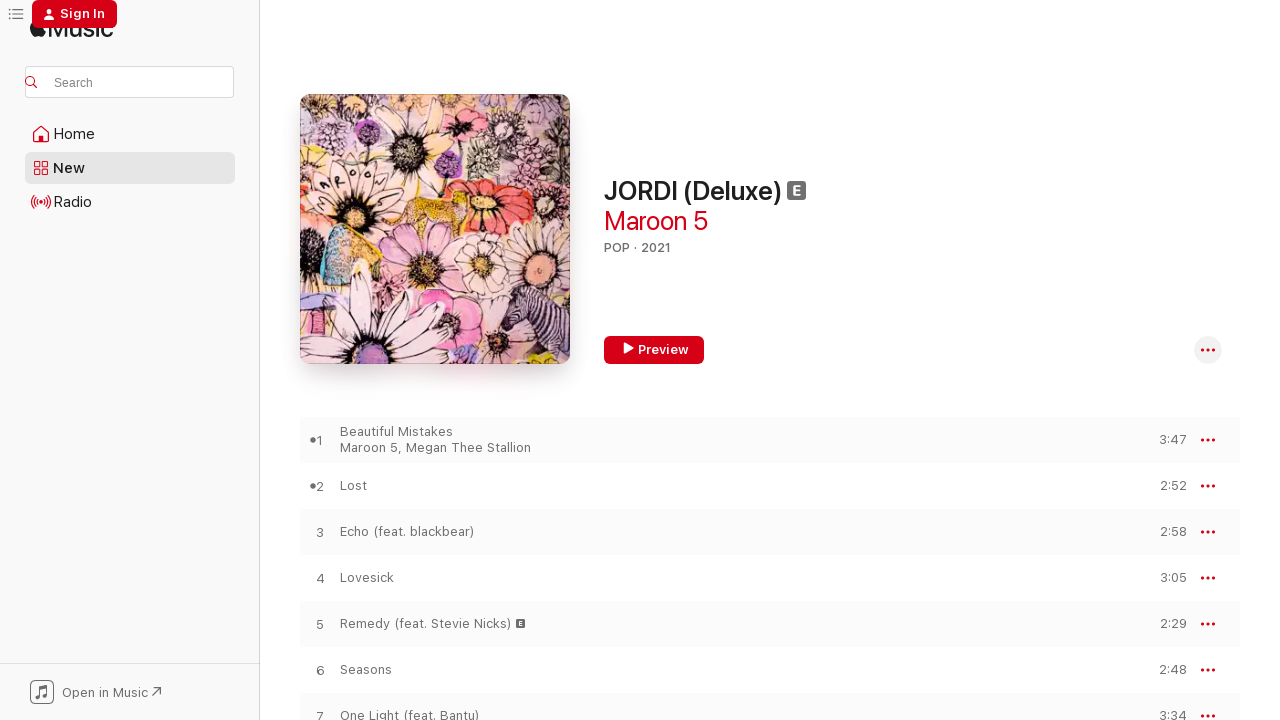

--- FILE ---
content_type: text/html
request_url: https://music.apple.com/us/album/jordi-deluxe/1570531956
body_size: 31495
content:
<!DOCTYPE html>
<html dir="ltr" lang="en-US">
    <head>
        <!-- prettier-ignore -->
        <meta charset="utf-8">
        <!-- prettier-ignore -->
        <meta http-equiv="X-UA-Compatible" content="IE=edge">
        <!-- prettier-ignore -->
        <meta
            name="viewport"
            content="width=device-width,initial-scale=1,interactive-widget=resizes-content"
        >
        <!-- prettier-ignore -->
        <meta name="applicable-device" content="pc,mobile">
        <!-- prettier-ignore -->
        <meta name="referrer" content="strict-origin">
        <!-- prettier-ignore -->
        <link
            rel="apple-touch-icon"
            sizes="180x180"
            href="/assets/favicon/favicon-180.png"
        >
        <!-- prettier-ignore -->
        <link
            rel="icon"
            type="image/png"
            sizes="32x32"
            href="/assets/favicon/favicon-32.png"
        >
        <!-- prettier-ignore -->
        <link
            rel="icon"
            type="image/png"
            sizes="16x16"
            href="/assets/favicon/favicon-16.png"
        >
        <!-- prettier-ignore -->
        <link
            rel="mask-icon"
            href="/assets/favicon/favicon.svg"
            color="#fa233b"
        >
        <!-- prettier-ignore -->
        <link rel="manifest" href="/manifest.json">

        <title>‎JORDI (Deluxe) - Album by Maroon 5 - Apple Music</title><!-- HEAD_svelte-1cypuwr_START --><link rel="preconnect" href="//www.apple.com/wss/fonts" crossorigin="anonymous"><link rel="stylesheet" href="//www.apple.com/wss/fonts?families=SF+Pro,v4%7CSF+Pro+Icons,v1&amp;display=swap" type="text/css" referrerpolicy="strict-origin-when-cross-origin"><!-- HEAD_svelte-1cypuwr_END --><!-- HEAD_svelte-eg3hvx_START -->    <meta name="description" content="Listen to JORDI (Deluxe) by Maroon 5 on Apple Music. 2021. 14 Songs. Duration: 43 minutes."> <meta name="keywords" content="listen, JORDI (Deluxe), Maroon 5, music, singles, songs, Pop, streaming music, apple music"> <link rel="canonical" href="https://music.apple.com/us/album/jordi-deluxe/1570531956">   <link rel="alternate" type="application/json+oembed" href="https://music.apple.com/api/oembed?url=https%3A%2F%2Fmusic.apple.com%2Fus%2Falbum%2Fjordi-deluxe%2F1570531956" title="JORDI (Deluxe) by Maroon 5 on Apple Music">  <meta name="al:ios:app_store_id" content="1108187390"> <meta name="al:ios:app_name" content="Apple Music"> <meta name="apple:content_id" content="1570531956"> <meta name="apple:title" content="JORDI (Deluxe)"> <meta name="apple:description" content="Listen to JORDI (Deluxe) by Maroon 5 on Apple Music. 2021. 14 Songs. Duration: 43 minutes.">   <meta property="og:title" content="JORDI (Deluxe) by Maroon 5 on Apple Music"> <meta property="og:description" content="Album · 2021 · 14 Songs"> <meta property="og:site_name" content="Apple Music - Web Player"> <meta property="og:url" content="https://music.apple.com/us/album/jordi-deluxe/1570531956"> <meta property="og:image" content="https://is1-ssl.mzstatic.com/image/thumb/Music125/v4/fc/1e/d1/fc1ed177-3b51-aa2a-25c3-500a93da688d/21UMGIM37677.rgb.jpg/1200x630bf-60.jpg"> <meta property="og:image:secure_url" content="https://is1-ssl.mzstatic.com/image/thumb/Music125/v4/fc/1e/d1/fc1ed177-3b51-aa2a-25c3-500a93da688d/21UMGIM37677.rgb.jpg/1200x630bf-60.jpg"> <meta property="og:image:alt" content="JORDI (Deluxe) by Maroon 5 on Apple Music"> <meta property="og:image:width" content="1200"> <meta property="og:image:height" content="630"> <meta property="og:image:type" content="image/jpg"> <meta property="og:type" content="music.album"> <meta property="og:locale" content="en_US">  <meta property="music:song_count" content="14"> <meta property="music:song" content="https://music.apple.com/us/song/beautiful-mistakes/1570531973"> <meta property="music:song:preview_url:secure_url" content="https://music.apple.com/us/song/beautiful-mistakes/1570531973"> <meta property="music:song:disc" content="1"> <meta property="music:song:duration" content="PT3M47S"> <meta property="music:song:track" content="1">  <meta property="music:song" content="https://music.apple.com/us/song/lost/1570531981"> <meta property="music:song:preview_url:secure_url" content="https://music.apple.com/us/song/lost/1570531981"> <meta property="music:song:disc" content="1"> <meta property="music:song:duration" content="PT2M52S"> <meta property="music:song:track" content="2">  <meta property="music:song" content="https://music.apple.com/us/song/echo-feat-blackbear/1570532259"> <meta property="music:song:preview_url:secure_url" content="https://music.apple.com/us/song/echo-feat-blackbear/1570532259"> <meta property="music:song:disc" content="1"> <meta property="music:song:duration" content="PT2M58S"> <meta property="music:song:track" content="3">  <meta property="music:song" content="https://music.apple.com/us/song/lovesick/1570532266"> <meta property="music:song:preview_url:secure_url" content="https://music.apple.com/us/song/lovesick/1570532266"> <meta property="music:song:disc" content="1"> <meta property="music:song:duration" content="PT3M5S"> <meta property="music:song:track" content="4">  <meta property="music:song" content="https://music.apple.com/us/song/remedy-feat-stevie-nicks/1570532275"> <meta property="music:song:preview_url:secure_url" content="https://music.apple.com/us/song/remedy-feat-stevie-nicks/1570532275"> <meta property="music:song:disc" content="1"> <meta property="music:song:duration" content="PT2M29S"> <meta property="music:song:track" content="5">  <meta property="music:song" content="https://music.apple.com/us/song/seasons/1570532277"> <meta property="music:song:preview_url:secure_url" content="https://music.apple.com/us/song/seasons/1570532277"> <meta property="music:song:disc" content="1"> <meta property="music:song:duration" content="PT2M48S"> <meta property="music:song:track" content="6">  <meta property="music:song" content="https://music.apple.com/us/song/one-light-feat-bantu/1570532283"> <meta property="music:song:preview_url:secure_url" content="https://music.apple.com/us/song/one-light-feat-bantu/1570532283"> <meta property="music:song:disc" content="1"> <meta property="music:song:duration" content="PT3M34S"> <meta property="music:song:track" content="7">  <meta property="music:song" content="https://music.apple.com/us/song/convince-me-otherwise/1570532648"> <meta property="music:song:preview_url:secure_url" content="https://music.apple.com/us/song/convince-me-otherwise/1570532648"> <meta property="music:song:disc" content="1"> <meta property="music:song:duration" content="PT3M7S"> <meta property="music:song:track" content="8">  <meta property="music:song" content="https://music.apple.com/us/song/nobodys-love/1570532654"> <meta property="music:song:preview_url:secure_url" content="https://music.apple.com/us/song/nobodys-love/1570532654"> <meta property="music:song:disc" content="1"> <meta property="music:song:duration" content="PT3M31S"> <meta property="music:song:track" content="9">  <meta property="music:song" content="https://music.apple.com/us/song/cant-leave-you-alone-feat-juice-wrld/1570532669"> <meta property="music:song:preview_url:secure_url" content="https://music.apple.com/us/song/cant-leave-you-alone-feat-juice-wrld/1570532669"> <meta property="music:song:disc" content="1"> <meta property="music:song:duration" content="PT3M16S"> <meta property="music:song:track" content="10">  <meta property="music:song" content="https://music.apple.com/us/song/memories/1570532673"> <meta property="music:song:preview_url:secure_url" content="https://music.apple.com/us/song/memories/1570532673"> <meta property="music:song:disc" content="1"> <meta property="music:song:duration" content="PT3M9S"> <meta property="music:song:track" content="11">  <meta property="music:song" content="https://music.apple.com/us/song/memories-remix-feat-nipsey-hussle-yg/1570532857"> <meta property="music:song:preview_url:secure_url" content="https://music.apple.com/us/song/memories-remix-feat-nipsey-hussle-yg/1570532857"> <meta property="music:song:disc" content="1"> <meta property="music:song:duration" content="PT3M9S"> <meta property="music:song:track" content="12">  <meta property="music:song" content="https://music.apple.com/us/song/button-feat-anuel-aa-tainy/1570532859"> <meta property="music:song:preview_url:secure_url" content="https://music.apple.com/us/song/button-feat-anuel-aa-tainy/1570532859"> <meta property="music:song:disc" content="1"> <meta property="music:song:duration" content="PT2M44S"> <meta property="music:song:track" content="13">  <meta property="music:song" content="https://music.apple.com/us/song/lifestyle-feat-adam-levine/1570532862"> <meta property="music:song:preview_url:secure_url" content="https://music.apple.com/us/song/lifestyle-feat-adam-levine/1570532862"> <meta property="music:song:disc" content="1"> <meta property="music:song:duration" content="PT2M33S"> <meta property="music:song:track" content="14">   <meta property="music:musician" content="https://music.apple.com/us/artist/maroon-5/1798556"> <meta property="music:release_date" content="2021-06-11T00:00:00.000Z">   <meta name="twitter:title" content="JORDI (Deluxe) by Maroon 5 on Apple Music"> <meta name="twitter:description" content="Album · 2021 · 14 Songs"> <meta name="twitter:site" content="@AppleMusic"> <meta name="twitter:image" content="https://is1-ssl.mzstatic.com/image/thumb/Music125/v4/fc/1e/d1/fc1ed177-3b51-aa2a-25c3-500a93da688d/21UMGIM37677.rgb.jpg/600x600bf-60.jpg"> <meta name="twitter:image:alt" content="JORDI (Deluxe) by Maroon 5 on Apple Music"> <meta name="twitter:card" content="summary">       <!-- HTML_TAG_START -->
                <script id=schema:music-album type="application/ld+json">
                    {"@context":"http://schema.org","@type":"MusicAlbum","name":"JORDI (Deluxe)","description":"Listen to JORDI (Deluxe) by Maroon 5 on Apple Music. 2021. 14 Songs. Duration: 43 minutes.","citation":[{"@type":"MusicAlbum","image":"https://is1-ssl.mzstatic.com/image/thumb/Music125/v4/9f/5b/8b/9f5b8bcb-8edf-c065-b25d-3872b0d50d92/19UMGIM85967.rgb.jpg/1200x630bb.jpg","url":"https://music.apple.com/us/album/human-deluxe/1502298673","name":"Human (Deluxe)"},{"@type":"MusicAlbum","image":"https://is1-ssl.mzstatic.com/image/thumb/Music122/v4/53/4a/01/534a01d1-d7c6-db04-7e00-b78cd4e50bfc/5054197180880.jpg/1200x630bb.jpg","url":"https://music.apple.com/us/album/tour-edition/1625197538","name":"= (Tour Edition)"},{"@type":"MusicAlbum","image":"https://is1-ssl.mzstatic.com/image/thumb/Music122/v4/7e/5f/22/7e5f2239-6143-7cf4-dfe1-d9b53d47c4c0/075679736307.jpg/1200x630bb.jpg","url":"https://music.apple.com/us/album/charlie/1633318292","name":"CHARLIE"},{"@type":"MusicAlbum","image":"https://is1-ssl.mzstatic.com/image/thumb/Music125/v4/d5/f0/d2/d5f0d270-fc16-5691-d83e-917c067a6561/20UMGIM83351.rgb.jpg/1200x630bb.jpg","url":"https://music.apple.com/us/album/wonder/1533345318","name":"Wonder"},{"@type":"MusicAlbum","image":"https://is1-ssl.mzstatic.com/image/thumb/Music115/v4/73/71/9e/73719e73-c6df-568a-c7f6-2158c661afe3/21UMGIM13807.rgb.jpg/1200x630bb.jpg","url":"https://music.apple.com/us/album/spaceman/1554879162","name":"Spaceman"},{"@type":"MusicAlbum","image":"https://is1-ssl.mzstatic.com/image/thumb/Music115/v4/d0/6b/5d/d06b5db4-4b21-881d-8bed-6d49f874cc91/886448801030.jpg/1200x630bb.jpg","url":"https://music.apple.com/us/album/love-everything-else/1534387266","name":"love + everything else"},{"@type":"MusicAlbum","image":"https://is1-ssl.mzstatic.com/image/thumb/Music125/v4/f1/0f/49/f10f49cd-7945-92ed-08b6-f10d33e8609c/196006976743.jpg/1200x630bb.jpg","url":"https://music.apple.com/us/album/meet-you-there/1575641577","name":"Meet You There"},{"@type":"MusicAlbum","image":"https://is1-ssl.mzstatic.com/image/thumb/Music221/v4/c8/4e/09/c84e099a-ea66-da95-f917-9c799045f1c4/00842812149023_Cover.jpg/1200x630bb.jpg","url":"https://music.apple.com/us/album/somewhere-theres-a-light-on-ep/1812070867","name":"Somewhere There's A Light On - EP"},{"@type":"MusicAlbum","image":"https://is1-ssl.mzstatic.com/image/thumb/Music124/v4/4c/4c/b1/4c4cb173-cf04-f453-be10-b5c449b95ff4/TFCC-86765WW.jpg/1200x630bb.jpg","url":"https://music.apple.com/us/album/zurumuke/1561314235","name":"ZURUMUKE"},{"@type":"MusicAlbum","image":"https://is1-ssl.mzstatic.com/image/thumb/Music124/v4/24/3e/f8/243ef8d4-8a92-622c-991d-46a2a9af41b6/20UMGIM85474.rgb.jpg/1200x630bb.jpg","url":"https://music.apple.com/us/album/dont-wake-me-im-dreaming-ep/1536057684","name":"don't wake me, i'm dreaming - EP"}],"tracks":[{"@type":"MusicRecording","name":"Beautiful Mistakes","duration":"PT3M47S","url":"https://music.apple.com/us/song/beautiful-mistakes/1570531973","offers":{"@type":"Offer","category":"free","price":0},"audio":{"@type":"AudioObject","potentialAction":{"@type":"ListenAction","expectsAcceptanceOf":{"@type":"Offer","category":"free"},"target":{"@type":"EntryPoint","actionPlatform":"https://music.apple.com/us/song/beautiful-mistakes/1570531973"}},"name":"Beautiful Mistakes","contentUrl":"https://audio-ssl.itunes.apple.com/itunes-assets/AudioPreview211/v4/12/70/29/1270292a-bdf3-2dc5-420e-b822fa9bd394/mzaf_18400959572332222921.plus.aac.ep.m4a","duration":"PT3M47S","uploadDate":"2021-03-03","thumbnailUrl":"https://is1-ssl.mzstatic.com/image/thumb/Music125/v4/fc/1e/d1/fc1ed177-3b51-aa2a-25c3-500a93da688d/21UMGIM37677.rgb.jpg/1200x630bb.jpg"}},{"@type":"MusicRecording","name":"Lost","duration":"PT2M52S","url":"https://music.apple.com/us/song/lost/1570531981","offers":{"@type":"Offer","category":"free","price":0},"audio":{"@type":"AudioObject","potentialAction":{"@type":"ListenAction","expectsAcceptanceOf":{"@type":"Offer","category":"free"},"target":{"@type":"EntryPoint","actionPlatform":"https://music.apple.com/us/song/lost/1570531981"}},"name":"Lost","contentUrl":"https://audio-ssl.itunes.apple.com/itunes-assets/AudioPreview221/v4/6e/7c/e4/6e7ce4a3-daca-a894-d3e0-c8782e474be7/mzaf_15802827890338603235.plus.aac.ep.m4a","duration":"PT2M52S","uploadDate":"2021-06-11","thumbnailUrl":"https://is1-ssl.mzstatic.com/image/thumb/Music125/v4/fc/1e/d1/fc1ed177-3b51-aa2a-25c3-500a93da688d/21UMGIM37677.rgb.jpg/1200x630bb.jpg"}},{"@type":"MusicRecording","name":"Echo (feat. blackbear)","duration":"PT2M58S","url":"https://music.apple.com/us/song/echo-feat-blackbear/1570532259","offers":{"@type":"Offer","category":"free","price":0},"audio":{"@type":"AudioObject","potentialAction":{"@type":"ListenAction","expectsAcceptanceOf":{"@type":"Offer","category":"free"},"target":{"@type":"EntryPoint","actionPlatform":"https://music.apple.com/us/song/echo-feat-blackbear/1570532259"}},"name":"Echo (feat. blackbear)","contentUrl":"https://audio-ssl.itunes.apple.com/itunes-assets/AudioPreview221/v4/c7/e3/22/c7e322ea-fa67-fa54-6117-1a09e1a9b4a7/mzaf_9994682619012257190.plus.aac.ep.m4a","duration":"PT2M58S","uploadDate":"2021-06-11","thumbnailUrl":"https://is1-ssl.mzstatic.com/image/thumb/Music125/v4/fc/1e/d1/fc1ed177-3b51-aa2a-25c3-500a93da688d/21UMGIM37677.rgb.jpg/1200x630bb.jpg"}},{"@type":"MusicRecording","name":"Lovesick","duration":"PT3M5S","url":"https://music.apple.com/us/song/lovesick/1570532266","offers":{"@type":"Offer","category":"free","price":0},"audio":{"@type":"AudioObject","potentialAction":{"@type":"ListenAction","expectsAcceptanceOf":{"@type":"Offer","category":"free"},"target":{"@type":"EntryPoint","actionPlatform":"https://music.apple.com/us/song/lovesick/1570532266"}},"name":"Lovesick","contentUrl":"https://audio-ssl.itunes.apple.com/itunes-assets/AudioPreview211/v4/47/88/ab/4788ab3a-d30d-9133-b36e-60136e172268/mzaf_3785977146855424054.plus.aac.ep.m4a","duration":"PT3M5S","uploadDate":"2021-06-11","thumbnailUrl":"https://is1-ssl.mzstatic.com/image/thumb/Music125/v4/fc/1e/d1/fc1ed177-3b51-aa2a-25c3-500a93da688d/21UMGIM37677.rgb.jpg/1200x630bb.jpg"}},{"@type":"MusicRecording","name":"Remedy (feat. Stevie Nicks)","duration":"PT2M29S","url":"https://music.apple.com/us/song/remedy-feat-stevie-nicks/1570532275","offers":{"@type":"Offer","category":"free","price":0},"audio":{"@type":"AudioObject","potentialAction":{"@type":"ListenAction","expectsAcceptanceOf":{"@type":"Offer","category":"free"},"target":{"@type":"EntryPoint","actionPlatform":"https://music.apple.com/us/song/remedy-feat-stevie-nicks/1570532275"}},"name":"Remedy (feat. Stevie Nicks)","contentUrl":"https://audio-ssl.itunes.apple.com/itunes-assets/AudioPreview211/v4/ba/56/37/ba5637a3-9d14-4c47-0d39-c00d7739b887/mzaf_190317475343215786.plus.aac.p.m4a","duration":"PT2M29S","uploadDate":"2021-06-11","thumbnailUrl":"https://is1-ssl.mzstatic.com/image/thumb/Music125/v4/fc/1e/d1/fc1ed177-3b51-aa2a-25c3-500a93da688d/21UMGIM37677.rgb.jpg/1200x630bb.jpg"}},{"@type":"MusicRecording","name":"Seasons","duration":"PT2M48S","url":"https://music.apple.com/us/song/seasons/1570532277","offers":{"@type":"Offer","category":"free","price":0},"audio":{"@type":"AudioObject","potentialAction":{"@type":"ListenAction","expectsAcceptanceOf":{"@type":"Offer","category":"free"},"target":{"@type":"EntryPoint","actionPlatform":"https://music.apple.com/us/song/seasons/1570532277"}},"name":"Seasons","contentUrl":"https://audio-ssl.itunes.apple.com/itunes-assets/AudioPreview221/v4/7f/74/04/7f7404e7-141b-574c-3d8a-809529deb100/mzaf_5724866355986009741.plus.aac.ep.m4a","duration":"PT2M48S","uploadDate":"2021-06-11","thumbnailUrl":"https://is1-ssl.mzstatic.com/image/thumb/Music125/v4/fc/1e/d1/fc1ed177-3b51-aa2a-25c3-500a93da688d/21UMGIM37677.rgb.jpg/1200x630bb.jpg"}},{"@type":"MusicRecording","name":"One Light (feat. Bantu)","duration":"PT3M34S","url":"https://music.apple.com/us/song/one-light-feat-bantu/1570532283","offers":{"@type":"Offer","category":"free","price":0},"audio":{"@type":"AudioObject","potentialAction":{"@type":"ListenAction","expectsAcceptanceOf":{"@type":"Offer","category":"free"},"target":{"@type":"EntryPoint","actionPlatform":"https://music.apple.com/us/song/one-light-feat-bantu/1570532283"}},"name":"One Light (feat. Bantu)","contentUrl":"https://audio-ssl.itunes.apple.com/itunes-assets/AudioPreview211/v4/f9/76/54/f9765484-5e67-159c-2d22-a93e0178ce77/mzaf_15630835314554920914.plus.aac.ep.m4a","duration":"PT3M34S","uploadDate":"2021-06-11","thumbnailUrl":"https://is1-ssl.mzstatic.com/image/thumb/Music125/v4/fc/1e/d1/fc1ed177-3b51-aa2a-25c3-500a93da688d/21UMGIM37677.rgb.jpg/1200x630bb.jpg"}},{"@type":"MusicRecording","name":"Convince Me Otherwise","duration":"PT3M7S","url":"https://music.apple.com/us/song/convince-me-otherwise/1570532648","offers":{"@type":"Offer","category":"free","price":0},"audio":{"@type":"AudioObject","potentialAction":{"@type":"ListenAction","expectsAcceptanceOf":{"@type":"Offer","category":"free"},"target":{"@type":"EntryPoint","actionPlatform":"https://music.apple.com/us/song/convince-me-otherwise/1570532648"}},"name":"Convince Me Otherwise","contentUrl":"https://audio-ssl.itunes.apple.com/itunes-assets/AudioPreview221/v4/9d/ad/a0/9dada06b-7035-d71a-a1e3-95f46264e525/mzaf_9853646656010764311.plus.aac.ep.m4a","duration":"PT3M7S","uploadDate":"2021-06-11","thumbnailUrl":"https://is1-ssl.mzstatic.com/image/thumb/Music125/v4/fc/1e/d1/fc1ed177-3b51-aa2a-25c3-500a93da688d/21UMGIM37677.rgb.jpg/1200x630bb.jpg"}},{"@type":"MusicRecording","name":"Nobody's Love","duration":"PT3M31S","url":"https://music.apple.com/us/song/nobodys-love/1570532654","offers":{"@type":"Offer","category":"free","price":0},"audio":{"@type":"AudioObject","potentialAction":{"@type":"ListenAction","expectsAcceptanceOf":{"@type":"Offer","category":"free"},"target":{"@type":"EntryPoint","actionPlatform":"https://music.apple.com/us/song/nobodys-love/1570532654"}},"name":"Nobody's Love","contentUrl":"https://audio-ssl.itunes.apple.com/itunes-assets/AudioPreview221/v4/a2/ee/09/a2ee09ad-535b-805e-df83-e3e77303e8d0/mzaf_17407169384658395255.plus.aac.ep.m4a","duration":"PT3M31S","uploadDate":"2020-07-24","thumbnailUrl":"https://is1-ssl.mzstatic.com/image/thumb/Music125/v4/fc/1e/d1/fc1ed177-3b51-aa2a-25c3-500a93da688d/21UMGIM37677.rgb.jpg/1200x630bb.jpg"}},{"@type":"MusicRecording","name":"Can't Leave You Alone (feat. Juice WRLD)","duration":"PT3M16S","url":"https://music.apple.com/us/song/cant-leave-you-alone-feat-juice-wrld/1570532669","offers":{"@type":"Offer","category":"free","price":0},"audio":{"@type":"AudioObject","potentialAction":{"@type":"ListenAction","expectsAcceptanceOf":{"@type":"Offer","category":"free"},"target":{"@type":"EntryPoint","actionPlatform":"https://music.apple.com/us/song/cant-leave-you-alone-feat-juice-wrld/1570532669"}},"name":"Can't Leave You Alone (feat. Juice WRLD)","contentUrl":"https://audio-ssl.itunes.apple.com/itunes-assets/AudioPreview221/v4/44/5a/c2/445ac2fd-475e-3040-1fe2-f0f81d4633a6/mzaf_319233031583244281.plus.aac.ep.m4a","duration":"PT3M16S","uploadDate":"2021-06-11","thumbnailUrl":"https://is1-ssl.mzstatic.com/image/thumb/Music125/v4/fc/1e/d1/fc1ed177-3b51-aa2a-25c3-500a93da688d/21UMGIM37677.rgb.jpg/1200x630bb.jpg"}},{"@type":"MusicRecording","name":"Memories","duration":"PT3M9S","url":"https://music.apple.com/us/song/memories/1570532673","offers":{"@type":"Offer","category":"free","price":0},"audio":{"@type":"AudioObject","potentialAction":{"@type":"ListenAction","expectsAcceptanceOf":{"@type":"Offer","category":"free"},"target":{"@type":"EntryPoint","actionPlatform":"https://music.apple.com/us/song/memories/1570532673"}},"name":"Memories","contentUrl":"https://audio-ssl.itunes.apple.com/itunes-assets/AudioPreview211/v4/c5/f8/57/c5f857ee-99a9-5e49-e283-41732f3120e8/mzaf_3960392665392639654.plus.aac.ep.m4a","duration":"PT3M9S","uploadDate":"2019-09-20","thumbnailUrl":"https://is1-ssl.mzstatic.com/image/thumb/Music125/v4/fc/1e/d1/fc1ed177-3b51-aa2a-25c3-500a93da688d/21UMGIM37677.rgb.jpg/1200x630bb.jpg"}},{"@type":"MusicRecording","name":"Memories Remix (feat. Nipsey Hussle & YG)","duration":"PT3M9S","url":"https://music.apple.com/us/song/memories-remix-feat-nipsey-hussle-yg/1570532857","offers":{"@type":"Offer","category":"free","price":0},"audio":{"@type":"AudioObject","potentialAction":{"@type":"ListenAction","expectsAcceptanceOf":{"@type":"Offer","category":"free"},"target":{"@type":"EntryPoint","actionPlatform":"https://music.apple.com/us/song/memories-remix-feat-nipsey-hussle-yg/1570532857"}},"name":"Memories Remix (feat. Nipsey Hussle & YG)","contentUrl":"https://audio-ssl.itunes.apple.com/itunes-assets/AudioPreview211/v4/5c/e5/a9/5ce5a9a8-dd75-07fc-d338-6c50f7391351/mzaf_15832886829612911668.plus.aac.ep.m4a","duration":"PT3M9S","uploadDate":"2021-06-11","thumbnailUrl":"https://is1-ssl.mzstatic.com/image/thumb/Music125/v4/fc/1e/d1/fc1ed177-3b51-aa2a-25c3-500a93da688d/21UMGIM37677.rgb.jpg/1200x630bb.jpg"}},{"@type":"MusicRecording","name":"Button (feat. Anuel AA & Tainy)","duration":"PT2M44S","url":"https://music.apple.com/us/song/button-feat-anuel-aa-tainy/1570532859","offers":{"@type":"Offer","category":"free","price":0},"audio":{"@type":"AudioObject","potentialAction":{"@type":"ListenAction","expectsAcceptanceOf":{"@type":"Offer","category":"free"},"target":{"@type":"EntryPoint","actionPlatform":"https://music.apple.com/us/song/button-feat-anuel-aa-tainy/1570532859"}},"name":"Button (feat. Anuel AA & Tainy)","contentUrl":"https://audio-ssl.itunes.apple.com/itunes-assets/AudioPreview221/v4/07/ff/d9/07ffd977-8f34-1335-1e8a-69fba4ab293e/mzaf_7388423332272275054.plus.aac.ep.m4a","duration":"PT2M44S","uploadDate":"2021-06-11","thumbnailUrl":"https://is1-ssl.mzstatic.com/image/thumb/Music125/v4/fc/1e/d1/fc1ed177-3b51-aa2a-25c3-500a93da688d/21UMGIM37677.rgb.jpg/1200x630bb.jpg"}},{"@type":"MusicRecording","name":"Lifestyle (feat. Adam Levine)","duration":"PT2M33S","url":"https://music.apple.com/us/song/lifestyle-feat-adam-levine/1570532862","offers":{"@type":"Offer","category":"free","price":0},"audio":{"@type":"AudioObject","potentialAction":{"@type":"ListenAction","expectsAcceptanceOf":{"@type":"Offer","category":"free"},"target":{"@type":"EntryPoint","actionPlatform":"https://music.apple.com/us/song/lifestyle-feat-adam-levine/1570532862"}},"name":"Lifestyle (feat. Adam Levine)","contentUrl":"https://audio-ssl.itunes.apple.com/itunes-assets/AudioPreview221/v4/57/70/8a/57708ad3-d5e4-75e5-9dfd-6dc525066a80/mzaf_13787406007215492720.plus.aac.ep.m4a","duration":"PT2M33S","uploadDate":"2021-01-21","thumbnailUrl":"https://is1-ssl.mzstatic.com/image/thumb/Music125/v4/fc/1e/d1/fc1ed177-3b51-aa2a-25c3-500a93da688d/21UMGIM37677.rgb.jpg/1200x630bb.jpg"}}],"workExample":[{"@type":"MusicAlbum","image":"https://is1-ssl.mzstatic.com/image/thumb/Music125/v4/22/58/58/225858c4-ef47-2b91-723a-47af3e99699a/19UMGIM64502.rgb.jpg/1200x630bb.jpg","url":"https://music.apple.com/us/album/memories-single/1479600900","name":"Memories - Single"},{"@type":"MusicAlbum","image":"https://is1-ssl.mzstatic.com/image/thumb/Music115/v4/d0/3e/25/d03e255d-e205-0e66-20f6-01e251896c25/14UMGIM27076.rgb.jpg/1200x630bb.jpg","url":"https://music.apple.com/us/album/songs-about-jane/1440851650","name":"Songs About Jane"},{"@type":"MusicAlbum","image":"https://is1-ssl.mzstatic.com/image/thumb/Music114/v4/75/90/6f/75906fda-bc17-2cd0-6cec-33cbbbd0514f/21UMGIM12488.rgb.jpg/1200x630bb.jpg","url":"https://music.apple.com/us/album/beautiful-mistakes-single/1556706156","name":"Beautiful Mistakes - Single"},{"@type":"MusicAlbum","image":"https://is1-ssl.mzstatic.com/image/thumb/Music128/v4/85/d6/cc/85d6cc27-85f2-6bfe-dca7-a966e2bc0cee/00602557378047.rgb.jpg/1200x630bb.jpg","url":"https://music.apple.com/us/album/dont-wanna-know-feat-kendrick-lamar-bravvo-remix-single/1445291873","name":"Don't Wanna Know (feat. Kendrick Lamar) [BRAVVO Remix] - Single"},{"@type":"MusicAlbum","image":"https://is1-ssl.mzstatic.com/image/thumb/Music115/v4/e5/dc/dc/e5dcdcf6-e502-1b02-6a20-399392bd3f1f/17UMGIM06803.rgb.jpg/1200x630bb.jpg","url":"https://music.apple.com/us/album/cold-feat-future-single/1444849997","name":"Cold (feat. Future) - Single"},{"@type":"MusicAlbum","image":"https://is1-ssl.mzstatic.com/image/thumb/Music115/v4/78/65/da/7865da2b-2786-2e5d-935a-887021d327ef/18UMGIM26510.rgb.jpg/1200x630bb.jpg","url":"https://music.apple.com/us/album/girls-like-you-feat-cardi-b-single/1381588297","name":"Girls Like You (feat. Cardi B) - Single"},{"@type":"MusicAlbum","image":"https://is1-ssl.mzstatic.com/image/thumb/Music128/v4/39/50/a6/3950a6b4-41c0-bd1b-d92d-ddd12d9c850a/00602567341314.rgb.jpg/1200x630bb.jpg","url":"https://music.apple.com/us/album/wait-feat-a-boogie-wit-da-hoodie-single/1444595337","name":"Wait (feat. A Boogie wit da Hoodie) - Single"},{"@type":"MusicAlbum","image":"https://is1-ssl.mzstatic.com/image/thumb/Music125/v4/f9/02/e7/f902e79b-3e31-ceca-7a4c-de016c966d0c/17UM1IM23795.rgb.jpg/1200x630bb.jpg","url":"https://music.apple.com/us/album/what-lovers-do-feat-sza-single/1444618662","name":"What Lovers Do (feat. SZA) - Single"},{"@type":"MusicAlbum","image":"https://is1-ssl.mzstatic.com/image/thumb/Music124/v4/34/dc/ed/34dced57-5b32-112f-3dcc-2ca1f230ead6/20UMGIM58573.rgb.jpg/1200x630bb.jpg","url":"https://music.apple.com/us/album/nobodys-love-single/1524350801","name":"Nobody's Love - Single"},{"@type":"MusicAlbum","image":"https://is1-ssl.mzstatic.com/image/thumb/Music125/v4/1b/5b/95/1b5b95d1-b7f2-f2e9-acb2-22f558017056/12UMGIM26178.rgb.jpg/1200x630bb.jpg","url":"https://music.apple.com/us/album/overexposed-deluxe-version/1440808308","name":"Overexposed (Deluxe Version)"},{"@type":"MusicAlbum","image":"https://is1-ssl.mzstatic.com/image/thumb/Music112/v4/d1/f6/02/d1f602c4-e185-4ce5-c361-23af7c857628/07UMGIM06094.rgb.jpg/1200x630bb.jpg","url":"https://music.apple.com/us/album/it-wont-be-soon-before-long/1440850452","name":"It Won't Be Soon Before Long"},{"@type":"MusicAlbum","image":"https://is1-ssl.mzstatic.com/image/thumb/Music115/v4/ac/20/32/ac203235-b03b-0e60-e03d-1ea1ee53aceb/14UMGIM31675.rgb.jpg/1200x630bb.jpg","url":"https://music.apple.com/us/album/v-deluxe/1422651829","name":"V (Deluxe)"},{"@type":"MusicAlbum","image":"https://is1-ssl.mzstatic.com/image/thumb/Music125/v4/69/20/10/692010ef-8e2d-0137-b060-ff4fa420062a/21UMGIM44927.rgb.jpg/1200x630bb.jpg","url":"https://music.apple.com/us/album/jordi-deluxe-edition/1571175274","name":"JORDI (Deluxe Edition)"},{"@type":"MusicAlbum","image":"https://is1-ssl.mzstatic.com/image/thumb/Music115/v4/3a/70/73/3a707356-886e-5eda-7410-052450a3ab41/17UM1IM31407.rgb.jpg/1200x630bb.jpg","url":"https://music.apple.com/us/album/red-pill-blues-deluxe/1396139711","name":"Red Pill Blues (Deluxe)"},{"@type":"MusicAlbum","image":"https://is1-ssl.mzstatic.com/image/thumb/Music125/v4/5f/6e/4c/5f6e4c8b-eba6-f722-caf4-c5773dea7fa1/14UMGIM27067.rgb.jpg/1200x630bb.jpg","url":"https://music.apple.com/us/album/hands-all-over/1440855974","name":"Hands All Over"},{"@type":"MusicRecording","name":"Beautiful Mistakes","duration":"PT3M47S","url":"https://music.apple.com/us/song/beautiful-mistakes/1570531973","offers":{"@type":"Offer","category":"free","price":0},"audio":{"@type":"AudioObject","potentialAction":{"@type":"ListenAction","expectsAcceptanceOf":{"@type":"Offer","category":"free"},"target":{"@type":"EntryPoint","actionPlatform":"https://music.apple.com/us/song/beautiful-mistakes/1570531973"}},"name":"Beautiful Mistakes","contentUrl":"https://audio-ssl.itunes.apple.com/itunes-assets/AudioPreview211/v4/12/70/29/1270292a-bdf3-2dc5-420e-b822fa9bd394/mzaf_18400959572332222921.plus.aac.ep.m4a","duration":"PT3M47S","uploadDate":"2021-03-03","thumbnailUrl":"https://is1-ssl.mzstatic.com/image/thumb/Music125/v4/fc/1e/d1/fc1ed177-3b51-aa2a-25c3-500a93da688d/21UMGIM37677.rgb.jpg/1200x630bb.jpg"}},{"@type":"MusicRecording","name":"Lost","duration":"PT2M52S","url":"https://music.apple.com/us/song/lost/1570531981","offers":{"@type":"Offer","category":"free","price":0},"audio":{"@type":"AudioObject","potentialAction":{"@type":"ListenAction","expectsAcceptanceOf":{"@type":"Offer","category":"free"},"target":{"@type":"EntryPoint","actionPlatform":"https://music.apple.com/us/song/lost/1570531981"}},"name":"Lost","contentUrl":"https://audio-ssl.itunes.apple.com/itunes-assets/AudioPreview221/v4/6e/7c/e4/6e7ce4a3-daca-a894-d3e0-c8782e474be7/mzaf_15802827890338603235.plus.aac.ep.m4a","duration":"PT2M52S","uploadDate":"2021-06-11","thumbnailUrl":"https://is1-ssl.mzstatic.com/image/thumb/Music125/v4/fc/1e/d1/fc1ed177-3b51-aa2a-25c3-500a93da688d/21UMGIM37677.rgb.jpg/1200x630bb.jpg"}},{"@type":"MusicRecording","name":"Echo (feat. blackbear)","duration":"PT2M58S","url":"https://music.apple.com/us/song/echo-feat-blackbear/1570532259","offers":{"@type":"Offer","category":"free","price":0},"audio":{"@type":"AudioObject","potentialAction":{"@type":"ListenAction","expectsAcceptanceOf":{"@type":"Offer","category":"free"},"target":{"@type":"EntryPoint","actionPlatform":"https://music.apple.com/us/song/echo-feat-blackbear/1570532259"}},"name":"Echo (feat. blackbear)","contentUrl":"https://audio-ssl.itunes.apple.com/itunes-assets/AudioPreview221/v4/c7/e3/22/c7e322ea-fa67-fa54-6117-1a09e1a9b4a7/mzaf_9994682619012257190.plus.aac.ep.m4a","duration":"PT2M58S","uploadDate":"2021-06-11","thumbnailUrl":"https://is1-ssl.mzstatic.com/image/thumb/Music125/v4/fc/1e/d1/fc1ed177-3b51-aa2a-25c3-500a93da688d/21UMGIM37677.rgb.jpg/1200x630bb.jpg"}},{"@type":"MusicRecording","name":"Lovesick","duration":"PT3M5S","url":"https://music.apple.com/us/song/lovesick/1570532266","offers":{"@type":"Offer","category":"free","price":0},"audio":{"@type":"AudioObject","potentialAction":{"@type":"ListenAction","expectsAcceptanceOf":{"@type":"Offer","category":"free"},"target":{"@type":"EntryPoint","actionPlatform":"https://music.apple.com/us/song/lovesick/1570532266"}},"name":"Lovesick","contentUrl":"https://audio-ssl.itunes.apple.com/itunes-assets/AudioPreview211/v4/47/88/ab/4788ab3a-d30d-9133-b36e-60136e172268/mzaf_3785977146855424054.plus.aac.ep.m4a","duration":"PT3M5S","uploadDate":"2021-06-11","thumbnailUrl":"https://is1-ssl.mzstatic.com/image/thumb/Music125/v4/fc/1e/d1/fc1ed177-3b51-aa2a-25c3-500a93da688d/21UMGIM37677.rgb.jpg/1200x630bb.jpg"}},{"@type":"MusicRecording","name":"Remedy (feat. Stevie Nicks)","duration":"PT2M29S","url":"https://music.apple.com/us/song/remedy-feat-stevie-nicks/1570532275","offers":{"@type":"Offer","category":"free","price":0},"audio":{"@type":"AudioObject","potentialAction":{"@type":"ListenAction","expectsAcceptanceOf":{"@type":"Offer","category":"free"},"target":{"@type":"EntryPoint","actionPlatform":"https://music.apple.com/us/song/remedy-feat-stevie-nicks/1570532275"}},"name":"Remedy (feat. Stevie Nicks)","contentUrl":"https://audio-ssl.itunes.apple.com/itunes-assets/AudioPreview211/v4/ba/56/37/ba5637a3-9d14-4c47-0d39-c00d7739b887/mzaf_190317475343215786.plus.aac.p.m4a","duration":"PT2M29S","uploadDate":"2021-06-11","thumbnailUrl":"https://is1-ssl.mzstatic.com/image/thumb/Music125/v4/fc/1e/d1/fc1ed177-3b51-aa2a-25c3-500a93da688d/21UMGIM37677.rgb.jpg/1200x630bb.jpg"}},{"@type":"MusicRecording","name":"Seasons","duration":"PT2M48S","url":"https://music.apple.com/us/song/seasons/1570532277","offers":{"@type":"Offer","category":"free","price":0},"audio":{"@type":"AudioObject","potentialAction":{"@type":"ListenAction","expectsAcceptanceOf":{"@type":"Offer","category":"free"},"target":{"@type":"EntryPoint","actionPlatform":"https://music.apple.com/us/song/seasons/1570532277"}},"name":"Seasons","contentUrl":"https://audio-ssl.itunes.apple.com/itunes-assets/AudioPreview221/v4/7f/74/04/7f7404e7-141b-574c-3d8a-809529deb100/mzaf_5724866355986009741.plus.aac.ep.m4a","duration":"PT2M48S","uploadDate":"2021-06-11","thumbnailUrl":"https://is1-ssl.mzstatic.com/image/thumb/Music125/v4/fc/1e/d1/fc1ed177-3b51-aa2a-25c3-500a93da688d/21UMGIM37677.rgb.jpg/1200x630bb.jpg"}},{"@type":"MusicRecording","name":"One Light (feat. Bantu)","duration":"PT3M34S","url":"https://music.apple.com/us/song/one-light-feat-bantu/1570532283","offers":{"@type":"Offer","category":"free","price":0},"audio":{"@type":"AudioObject","potentialAction":{"@type":"ListenAction","expectsAcceptanceOf":{"@type":"Offer","category":"free"},"target":{"@type":"EntryPoint","actionPlatform":"https://music.apple.com/us/song/one-light-feat-bantu/1570532283"}},"name":"One Light (feat. Bantu)","contentUrl":"https://audio-ssl.itunes.apple.com/itunes-assets/AudioPreview211/v4/f9/76/54/f9765484-5e67-159c-2d22-a93e0178ce77/mzaf_15630835314554920914.plus.aac.ep.m4a","duration":"PT3M34S","uploadDate":"2021-06-11","thumbnailUrl":"https://is1-ssl.mzstatic.com/image/thumb/Music125/v4/fc/1e/d1/fc1ed177-3b51-aa2a-25c3-500a93da688d/21UMGIM37677.rgb.jpg/1200x630bb.jpg"}},{"@type":"MusicRecording","name":"Convince Me Otherwise","duration":"PT3M7S","url":"https://music.apple.com/us/song/convince-me-otherwise/1570532648","offers":{"@type":"Offer","category":"free","price":0},"audio":{"@type":"AudioObject","potentialAction":{"@type":"ListenAction","expectsAcceptanceOf":{"@type":"Offer","category":"free"},"target":{"@type":"EntryPoint","actionPlatform":"https://music.apple.com/us/song/convince-me-otherwise/1570532648"}},"name":"Convince Me Otherwise","contentUrl":"https://audio-ssl.itunes.apple.com/itunes-assets/AudioPreview221/v4/9d/ad/a0/9dada06b-7035-d71a-a1e3-95f46264e525/mzaf_9853646656010764311.plus.aac.ep.m4a","duration":"PT3M7S","uploadDate":"2021-06-11","thumbnailUrl":"https://is1-ssl.mzstatic.com/image/thumb/Music125/v4/fc/1e/d1/fc1ed177-3b51-aa2a-25c3-500a93da688d/21UMGIM37677.rgb.jpg/1200x630bb.jpg"}},{"@type":"MusicRecording","name":"Nobody's Love","duration":"PT3M31S","url":"https://music.apple.com/us/song/nobodys-love/1570532654","offers":{"@type":"Offer","category":"free","price":0},"audio":{"@type":"AudioObject","potentialAction":{"@type":"ListenAction","expectsAcceptanceOf":{"@type":"Offer","category":"free"},"target":{"@type":"EntryPoint","actionPlatform":"https://music.apple.com/us/song/nobodys-love/1570532654"}},"name":"Nobody's Love","contentUrl":"https://audio-ssl.itunes.apple.com/itunes-assets/AudioPreview221/v4/a2/ee/09/a2ee09ad-535b-805e-df83-e3e77303e8d0/mzaf_17407169384658395255.plus.aac.ep.m4a","duration":"PT3M31S","uploadDate":"2020-07-24","thumbnailUrl":"https://is1-ssl.mzstatic.com/image/thumb/Music125/v4/fc/1e/d1/fc1ed177-3b51-aa2a-25c3-500a93da688d/21UMGIM37677.rgb.jpg/1200x630bb.jpg"}},{"@type":"MusicRecording","name":"Can't Leave You Alone (feat. Juice WRLD)","duration":"PT3M16S","url":"https://music.apple.com/us/song/cant-leave-you-alone-feat-juice-wrld/1570532669","offers":{"@type":"Offer","category":"free","price":0},"audio":{"@type":"AudioObject","potentialAction":{"@type":"ListenAction","expectsAcceptanceOf":{"@type":"Offer","category":"free"},"target":{"@type":"EntryPoint","actionPlatform":"https://music.apple.com/us/song/cant-leave-you-alone-feat-juice-wrld/1570532669"}},"name":"Can't Leave You Alone (feat. Juice WRLD)","contentUrl":"https://audio-ssl.itunes.apple.com/itunes-assets/AudioPreview221/v4/44/5a/c2/445ac2fd-475e-3040-1fe2-f0f81d4633a6/mzaf_319233031583244281.plus.aac.ep.m4a","duration":"PT3M16S","uploadDate":"2021-06-11","thumbnailUrl":"https://is1-ssl.mzstatic.com/image/thumb/Music125/v4/fc/1e/d1/fc1ed177-3b51-aa2a-25c3-500a93da688d/21UMGIM37677.rgb.jpg/1200x630bb.jpg"}},{"@type":"MusicRecording","name":"Memories","duration":"PT3M9S","url":"https://music.apple.com/us/song/memories/1570532673","offers":{"@type":"Offer","category":"free","price":0},"audio":{"@type":"AudioObject","potentialAction":{"@type":"ListenAction","expectsAcceptanceOf":{"@type":"Offer","category":"free"},"target":{"@type":"EntryPoint","actionPlatform":"https://music.apple.com/us/song/memories/1570532673"}},"name":"Memories","contentUrl":"https://audio-ssl.itunes.apple.com/itunes-assets/AudioPreview211/v4/c5/f8/57/c5f857ee-99a9-5e49-e283-41732f3120e8/mzaf_3960392665392639654.plus.aac.ep.m4a","duration":"PT3M9S","uploadDate":"2019-09-20","thumbnailUrl":"https://is1-ssl.mzstatic.com/image/thumb/Music125/v4/fc/1e/d1/fc1ed177-3b51-aa2a-25c3-500a93da688d/21UMGIM37677.rgb.jpg/1200x630bb.jpg"}},{"@type":"MusicRecording","name":"Memories Remix (feat. Nipsey Hussle & YG)","duration":"PT3M9S","url":"https://music.apple.com/us/song/memories-remix-feat-nipsey-hussle-yg/1570532857","offers":{"@type":"Offer","category":"free","price":0},"audio":{"@type":"AudioObject","potentialAction":{"@type":"ListenAction","expectsAcceptanceOf":{"@type":"Offer","category":"free"},"target":{"@type":"EntryPoint","actionPlatform":"https://music.apple.com/us/song/memories-remix-feat-nipsey-hussle-yg/1570532857"}},"name":"Memories Remix (feat. Nipsey Hussle & YG)","contentUrl":"https://audio-ssl.itunes.apple.com/itunes-assets/AudioPreview211/v4/5c/e5/a9/5ce5a9a8-dd75-07fc-d338-6c50f7391351/mzaf_15832886829612911668.plus.aac.ep.m4a","duration":"PT3M9S","uploadDate":"2021-06-11","thumbnailUrl":"https://is1-ssl.mzstatic.com/image/thumb/Music125/v4/fc/1e/d1/fc1ed177-3b51-aa2a-25c3-500a93da688d/21UMGIM37677.rgb.jpg/1200x630bb.jpg"}},{"@type":"MusicRecording","name":"Button (feat. Anuel AA & Tainy)","duration":"PT2M44S","url":"https://music.apple.com/us/song/button-feat-anuel-aa-tainy/1570532859","offers":{"@type":"Offer","category":"free","price":0},"audio":{"@type":"AudioObject","potentialAction":{"@type":"ListenAction","expectsAcceptanceOf":{"@type":"Offer","category":"free"},"target":{"@type":"EntryPoint","actionPlatform":"https://music.apple.com/us/song/button-feat-anuel-aa-tainy/1570532859"}},"name":"Button (feat. Anuel AA & Tainy)","contentUrl":"https://audio-ssl.itunes.apple.com/itunes-assets/AudioPreview221/v4/07/ff/d9/07ffd977-8f34-1335-1e8a-69fba4ab293e/mzaf_7388423332272275054.plus.aac.ep.m4a","duration":"PT2M44S","uploadDate":"2021-06-11","thumbnailUrl":"https://is1-ssl.mzstatic.com/image/thumb/Music125/v4/fc/1e/d1/fc1ed177-3b51-aa2a-25c3-500a93da688d/21UMGIM37677.rgb.jpg/1200x630bb.jpg"}},{"@type":"MusicRecording","name":"Lifestyle (feat. Adam Levine)","duration":"PT2M33S","url":"https://music.apple.com/us/song/lifestyle-feat-adam-levine/1570532862","offers":{"@type":"Offer","category":"free","price":0},"audio":{"@type":"AudioObject","potentialAction":{"@type":"ListenAction","expectsAcceptanceOf":{"@type":"Offer","category":"free"},"target":{"@type":"EntryPoint","actionPlatform":"https://music.apple.com/us/song/lifestyle-feat-adam-levine/1570532862"}},"name":"Lifestyle (feat. Adam Levine)","contentUrl":"https://audio-ssl.itunes.apple.com/itunes-assets/AudioPreview221/v4/57/70/8a/57708ad3-d5e4-75e5-9dfd-6dc525066a80/mzaf_13787406007215492720.plus.aac.ep.m4a","duration":"PT2M33S","uploadDate":"2021-01-21","thumbnailUrl":"https://is1-ssl.mzstatic.com/image/thumb/Music125/v4/fc/1e/d1/fc1ed177-3b51-aa2a-25c3-500a93da688d/21UMGIM37677.rgb.jpg/1200x630bb.jpg"}}],"url":"https://music.apple.com/us/album/jordi-deluxe/1570531956","image":"https://is1-ssl.mzstatic.com/image/thumb/Music125/v4/fc/1e/d1/fc1ed177-3b51-aa2a-25c3-500a93da688d/21UMGIM37677.rgb.jpg/1200x630bb.jpg","potentialAction":{"@type":"ListenAction","expectsAcceptanceOf":{"@type":"Offer","category":"free"},"target":{"@type":"EntryPoint","actionPlatform":"https://music.apple.com/us/album/jordi-deluxe/1570531956"}},"genre":["Pop","Music"],"datePublished":"2021-06-11","byArtist":[{"@type":"MusicGroup","url":"https://music.apple.com/us/artist/maroon-5/1798556","name":"Maroon 5"}]}
                </script>
                <!-- HTML_TAG_END -->    <!-- HEAD_svelte-eg3hvx_END -->
      <script type="module" crossorigin src="/assets/index~8a6f659a1b.js"></script>
      <link rel="stylesheet" href="/assets/index~99bed3cf08.css">
      <script type="module">import.meta.url;import("_").catch(()=>1);async function* g(){};window.__vite_is_modern_browser=true;</script>
      <script type="module">!function(){if(window.__vite_is_modern_browser)return;console.warn("vite: loading legacy chunks, syntax error above and the same error below should be ignored");var e=document.getElementById("vite-legacy-polyfill"),n=document.createElement("script");n.src=e.src,n.onload=function(){System.import(document.getElementById('vite-legacy-entry').getAttribute('data-src'))},document.body.appendChild(n)}();</script>
    </head>
    <body>
        <script src="/assets/focus-visible/focus-visible.min.js"></script>
        
        <script
            async
            src="/includes/js-cdn/musickit/v3/amp/musickit.js"
        ></script>
        <script
            type="module"
            async
            src="/includes/js-cdn/musickit/v3/components/musickit-components/musickit-components.esm.js"
        ></script>
        <script
            nomodule
            async
            src="/includes/js-cdn/musickit/v3/components/musickit-components/musickit-components.js"
        ></script>
        <svg style="display: none" xmlns="http://www.w3.org/2000/svg">
            <symbol id="play-circle-fill" viewBox="0 0 60 60">
                <path
                    class="icon-circle-fill__circle"
                    fill="var(--iconCircleFillBG, transparent)"
                    d="M30 60c16.411 0 30-13.617 30-30C60 13.588 46.382 0 29.971 0 13.588 0 .001 13.588.001 30c0 16.383 13.617 30 30 30Z"
                />
                <path
                    fill="var(--iconFillArrow, var(--keyColor, black))"
                    d="M24.411 41.853c-1.41.853-3.028.177-3.028-1.294V19.47c0-1.44 1.735-2.058 3.028-1.294l17.265 10.235a1.89 1.89 0 0 1 0 3.265L24.411 41.853Z"
                />
            </symbol>
        </svg>
        <div class="body-container">
              <div class="app-container svelte-t3vj1e" data-testid="app-container">   <div class="header svelte-rjjbqs" data-testid="header"><nav data-testid="navigation" class="navigation svelte-13li0vp"><div class="navigation__header svelte-13li0vp"><div data-testid="logo" class="logo svelte-1o7dz8w"> <a aria-label="Apple Music" role="img" href="https://music.apple.com/us/home" class="svelte-1o7dz8w"><svg height="20" viewBox="0 0 83 20" width="83" xmlns="http://www.w3.org/2000/svg" class="logo" aria-hidden="true"><path d="M34.752 19.746V6.243h-.088l-5.433 13.503h-2.074L21.711 6.243h-.087v13.503h-2.548V1.399h3.235l5.833 14.621h.1l5.82-14.62h3.248v18.347h-2.56zm16.649 0h-2.586v-2.263h-.062c-.725 1.602-2.061 2.504-4.072 2.504-2.86 0-4.61-1.894-4.61-4.958V6.37h2.698v8.125c0 2.034.95 3.127 2.81 3.127 1.95 0 3.124-1.373 3.124-3.458V6.37H51.4v13.376zm7.394-13.618c3.06 0 5.046 1.73 5.134 4.196h-2.536c-.15-1.296-1.087-2.11-2.598-2.11-1.462 0-2.436.724-2.436 1.793 0 .839.6 1.41 2.023 1.741l2.136.496c2.686.636 3.71 1.704 3.71 3.636 0 2.442-2.236 4.12-5.333 4.12-3.285 0-5.26-1.64-5.509-4.183h2.673c.25 1.398 1.187 2.085 2.836 2.085 1.623 0 2.623-.687 2.623-1.78 0-.865-.487-1.373-1.924-1.704l-2.136-.508c-2.498-.585-3.735-1.806-3.735-3.75 0-2.391 2.049-4.032 5.072-4.032zM66.1 2.836c0-.878.7-1.577 1.561-1.577.862 0 1.55.7 1.55 1.577 0 .864-.688 1.576-1.55 1.576a1.573 1.573 0 0 1-1.56-1.576zm.212 3.534h2.698v13.376h-2.698zm14.089 4.603c-.275-1.424-1.324-2.556-3.085-2.556-2.086 0-3.46 1.767-3.46 4.64 0 2.938 1.386 4.642 3.485 4.642 1.66 0 2.748-.928 3.06-2.48H83C82.713 18.067 80.477 20 77.317 20c-3.76 0-6.208-2.62-6.208-6.942 0-4.247 2.448-6.93 6.183-6.93 3.385 0 5.446 2.213 5.683 4.845h-2.573zM10.824 3.189c-.698.834-1.805 1.496-2.913 1.398-.145-1.128.41-2.33 1.036-3.065C9.644.662 10.848.05 11.835 0c.121 1.178-.336 2.33-1.01 3.19zm.999 1.619c.624.049 2.425.244 3.578 1.98-.096.074-2.137 1.272-2.113 3.79.024 3.01 2.593 4.012 2.617 4.037-.024.074-.407 1.419-1.344 2.812-.817 1.224-1.657 2.422-3.002 2.447-1.297.024-1.73-.783-3.218-.783-1.489 0-1.97.758-3.194.807-1.297.048-2.28-1.297-3.097-2.52C.368 14.908-.904 10.408.825 7.375c.84-1.516 2.377-2.47 4.034-2.495 1.273-.023 2.45.857 3.218.857.769 0 2.137-1.027 3.746-.93z"></path></svg></a>   </div> <div class="search-input-wrapper svelte-nrtdem" data-testid="search-input"><div data-testid="amp-search-input" aria-controls="search-suggestions" aria-expanded="false" aria-haspopup="listbox" aria-owns="search-suggestions" class="search-input-container svelte-rg26q6" tabindex="-1" role=""><div class="flex-container svelte-rg26q6"><form id="search-input-form" class="svelte-rg26q6"><svg height="16" width="16" viewBox="0 0 16 16" class="search-svg" aria-hidden="true"><path d="M11.87 10.835c.018.015.035.03.051.047l3.864 3.863a.735.735 0 1 1-1.04 1.04l-3.863-3.864a.744.744 0 0 1-.047-.051 6.667 6.667 0 1 1 1.035-1.035zM6.667 12a5.333 5.333 0 1 0 0-10.667 5.333 5.333 0 0 0 0 10.667z"></path></svg> <input aria-autocomplete="list" aria-multiline="false" aria-controls="search-suggestions" aria-label="Search" placeholder="Search" spellcheck="false" autocomplete="off" autocorrect="off" autocapitalize="off" type="text" inputmode="search" class="search-input__text-field svelte-rg26q6" data-testid="search-input__text-field"></form> </div> <div data-testid="search-scope-bar"></div>   </div> </div></div> <div data-testid="navigation-content" class="navigation__content svelte-13li0vp" id="navigation" aria-hidden="false"><div class="navigation__scrollable-container svelte-13li0vp"><div data-testid="navigation-items-primary" class="navigation-items navigation-items--primary svelte-ng61m8"> <ul class="navigation-items__list svelte-ng61m8">  <li class="navigation-item navigation-item__home svelte-1a5yt87" aria-selected="false" data-testid="navigation-item"> <a href="https://music.apple.com/us/home" class="navigation-item__link svelte-1a5yt87" role="button" data-testid="home" aria-pressed="false"><div class="navigation-item__content svelte-zhx7t9"> <span class="navigation-item__icon svelte-zhx7t9"> <svg width="24" height="24" viewBox="0 0 24 24" xmlns="http://www.w3.org/2000/svg" aria-hidden="true"><path d="M5.93 20.16a1.94 1.94 0 0 1-1.43-.502c-.334-.335-.502-.794-.502-1.393v-7.142c0-.362.062-.688.177-.953.123-.264.326-.529.6-.75l6.145-5.157c.176-.141.344-.247.52-.318.176-.07.362-.105.564-.105.194 0 .388.035.565.105.176.07.352.177.52.318l6.146 5.158c.273.23.467.476.59.75.124.264.177.59.177.96v7.134c0 .59-.159 1.058-.503 1.393-.335.335-.811.503-1.428.503H5.929Zm12.14-1.172c.221 0 .406-.07.547-.212a.688.688 0 0 0 .22-.511v-7.142c0-.177-.026-.344-.087-.459a.97.97 0 0 0-.265-.353l-6.154-5.149a.756.756 0 0 0-.177-.115.37.37 0 0 0-.15-.035.37.37 0 0 0-.158.035l-.177.115-6.145 5.15a.982.982 0 0 0-.274.352 1.13 1.13 0 0 0-.088.468v7.133c0 .203.08.379.23.511a.744.744 0 0 0 .546.212h12.133Zm-8.323-4.7c0-.176.062-.326.177-.432a.6.6 0 0 1 .423-.159h3.315c.176 0 .326.053.432.16s.159.255.159.431v4.973H9.756v-4.973Z"></path></svg> </span> <span class="navigation-item__label svelte-zhx7t9"> Home </span> </div></a>  </li>  <li class="navigation-item navigation-item__new svelte-1a5yt87" aria-selected="false" data-testid="navigation-item"> <a href="https://music.apple.com/us/new" class="navigation-item__link svelte-1a5yt87" role="button" data-testid="new" aria-pressed="false"><div class="navigation-item__content svelte-zhx7t9"> <span class="navigation-item__icon svelte-zhx7t9"> <svg height="24" viewBox="0 0 24 24" width="24" aria-hidden="true"><path d="M9.92 11.354c.966 0 1.453-.487 1.453-1.49v-3.4c0-1.004-.487-1.483-1.453-1.483H6.452C5.487 4.981 5 5.46 5 6.464v3.4c0 1.003.487 1.49 1.452 1.49zm7.628 0c.965 0 1.452-.487 1.452-1.49v-3.4c0-1.004-.487-1.483-1.452-1.483h-3.46c-.974 0-1.46.479-1.46 1.483v3.4c0 1.003.486 1.49 1.46 1.49zm-7.65-1.073h-3.43c-.266 0-.396-.137-.396-.418v-3.4c0-.273.13-.41.396-.41h3.43c.265 0 .402.137.402.41v3.4c0 .281-.137.418-.403.418zm7.634 0h-3.43c-.273 0-.402-.137-.402-.418v-3.4c0-.273.129-.41.403-.41h3.43c.265 0 .395.137.395.41v3.4c0 .281-.13.418-.396.418zm-7.612 8.7c.966 0 1.453-.48 1.453-1.483v-3.407c0-.996-.487-1.483-1.453-1.483H6.452c-.965 0-1.452.487-1.452 1.483v3.407c0 1.004.487 1.483 1.452 1.483zm7.628 0c.965 0 1.452-.48 1.452-1.483v-3.407c0-.996-.487-1.483-1.452-1.483h-3.46c-.974 0-1.46.487-1.46 1.483v3.407c0 1.004.486 1.483 1.46 1.483zm-7.65-1.072h-3.43c-.266 0-.396-.137-.396-.41v-3.4c0-.282.13-.418.396-.418h3.43c.265 0 .402.136.402.418v3.4c0 .273-.137.41-.403.41zm7.634 0h-3.43c-.273 0-.402-.137-.402-.41v-3.4c0-.282.129-.418.403-.418h3.43c.265 0 .395.136.395.418v3.4c0 .273-.13.41-.396.41z" fill-opacity=".95"></path></svg> </span> <span class="navigation-item__label svelte-zhx7t9"> New </span> </div></a>  </li>  <li class="navigation-item navigation-item__radio svelte-1a5yt87" aria-selected="false" data-testid="navigation-item"> <a href="https://music.apple.com/us/radio" class="navigation-item__link svelte-1a5yt87" role="button" data-testid="radio" aria-pressed="false"><div class="navigation-item__content svelte-zhx7t9"> <span class="navigation-item__icon svelte-zhx7t9"> <svg width="24" height="24" viewBox="0 0 24 24" xmlns="http://www.w3.org/2000/svg" aria-hidden="true"><path d="M19.359 18.57C21.033 16.818 22 14.461 22 11.89s-.967-4.93-2.641-6.68c-.276-.292-.653-.26-.868-.023-.222.246-.176.591.085.868 1.466 1.535 2.272 3.593 2.272 5.835 0 2.241-.806 4.3-2.272 5.835-.261.268-.307.621-.085.86.215.245.592.276.868-.016zm-13.85.014c.222-.238.176-.59-.085-.86-1.474-1.535-2.272-3.593-2.272-5.834 0-2.242.798-4.3 2.272-5.835.261-.277.307-.622.085-.868-.215-.238-.592-.269-.868.023C2.967 6.96 2 9.318 2 11.89s.967 4.929 2.641 6.68c.276.29.653.26.868.014zm1.957-1.873c.223-.253.162-.583-.1-.867-.951-1.068-1.473-2.45-1.473-3.954 0-1.505.522-2.887 1.474-3.954.26-.284.322-.614.1-.876-.23-.26-.622-.26-.891.039-1.175 1.274-1.827 2.963-1.827 4.79 0 1.82.652 3.517 1.827 4.784.269.3.66.307.89.038zm9.958-.038c1.175-1.267 1.827-2.964 1.827-4.783 0-1.828-.652-3.517-1.827-4.791-.269-.3-.66-.3-.89-.039-.23.262-.162.592.092.876.96 1.067 1.481 2.449 1.481 3.954 0 1.504-.522 2.886-1.481 3.954-.254.284-.323.614-.092.867.23.269.621.261.89-.038zm-8.061-1.966c.23-.26.13-.568-.092-.883-.415-.522-.63-1.197-.63-1.934 0-.737.215-1.413.63-1.943.222-.307.322-.614.092-.875s-.653-.261-.906.054a4.385 4.385 0 0 0-.968 2.764 4.38 4.38 0 0 0 .968 2.756c.253.322.675.322.906.061zm6.18-.061a4.38 4.38 0 0 0 .968-2.756 4.385 4.385 0 0 0-.968-2.764c-.253-.315-.675-.315-.906-.054-.23.261-.138.568.092.875.415.53.63 1.206.63 1.943 0 .737-.215 1.412-.63 1.934-.23.315-.322.622-.092.883s.653.261.906-.061zm-3.547-.967c.96 0 1.789-.814 1.789-1.797s-.83-1.789-1.789-1.789c-.96 0-1.781.806-1.781 1.789 0 .983.821 1.797 1.781 1.797z"></path></svg> </span> <span class="navigation-item__label svelte-zhx7t9"> Radio </span> </div></a>  </li>  <li class="navigation-item navigation-item__search svelte-1a5yt87" aria-selected="false" data-testid="navigation-item"> <a href="https://music.apple.com/us/search" class="navigation-item__link svelte-1a5yt87" role="button" data-testid="search" aria-pressed="false"><div class="navigation-item__content svelte-zhx7t9"> <span class="navigation-item__icon svelte-zhx7t9"> <svg height="24" viewBox="0 0 24 24" width="24" aria-hidden="true"><path d="M17.979 18.553c.476 0 .813-.366.813-.835a.807.807 0 0 0-.235-.586l-3.45-3.457a5.61 5.61 0 0 0 1.158-3.413c0-3.098-2.535-5.633-5.633-5.633C7.542 4.63 5 7.156 5 10.262c0 3.098 2.534 5.632 5.632 5.632a5.614 5.614 0 0 0 3.274-1.055l3.472 3.472a.835.835 0 0 0 .6.242zm-7.347-3.875c-2.417 0-4.416-2-4.416-4.416 0-2.417 2-4.417 4.416-4.417 2.417 0 4.417 2 4.417 4.417s-2 4.416-4.417 4.416z" fill-opacity=".95"></path></svg> </span> <span class="navigation-item__label svelte-zhx7t9"> Search </span> </div></a>  </li></ul> </div>   </div> <div class="navigation__native-cta"><div slot="native-cta"><div data-testid="native-cta" class="native-cta svelte-6xh86f  native-cta--authenticated"><button class="native-cta__button svelte-6xh86f" data-testid="native-cta-button"><span class="native-cta__app-icon svelte-6xh86f"><svg width="24" height="24" xmlns="http://www.w3.org/2000/svg" xml:space="preserve" style="fill-rule:evenodd;clip-rule:evenodd;stroke-linejoin:round;stroke-miterlimit:2" viewBox="0 0 24 24" slot="app-icon" aria-hidden="true"><path d="M22.567 1.496C21.448.393 19.956.045 17.293.045H6.566c-2.508 0-4.028.376-5.12 1.465C.344 2.601 0 4.09 0 6.611v10.727c0 2.695.33 4.18 1.432 5.257 1.106 1.103 2.595 1.45 5.275 1.45h10.586c2.663 0 4.169-.347 5.274-1.45C23.656 21.504 24 20.033 24 17.338V6.752c0-2.694-.344-4.179-1.433-5.256Zm.411 4.9v11.299c0 1.898-.338 3.286-1.188 4.137-.851.864-2.256 1.191-4.141 1.191H6.35c-1.884 0-3.303-.341-4.154-1.191-.85-.851-1.174-2.239-1.174-4.137V6.54c0-2.014.324-3.445 1.16-4.295.851-.864 2.312-1.177 4.313-1.177h11.154c1.885 0 3.29.341 4.141 1.191.864.85 1.188 2.239 1.188 4.137Z" style="fill-rule:nonzero"></path><path d="M7.413 19.255c.987 0 2.48-.728 2.48-2.672v-6.385c0-.35.063-.428.378-.494l5.298-1.095c.351-.067.534.025.534.333l.035 4.286c0 .337-.182.586-.53.652l-1.014.228c-1.361.3-2.007.923-2.007 1.937 0 1.017.79 1.748 1.926 1.748.986 0 2.444-.679 2.444-2.64V5.654c0-.636-.279-.821-1.016-.66L9.646 6.298c-.448.091-.674.329-.674.699l.035 7.697c0 .336-.148.546-.446.613l-1.067.21c-1.329.266-1.986.93-1.986 1.993 0 1.017.786 1.745 1.905 1.745Z" style="fill-rule:nonzero"></path></svg></span> <span class="native-cta__label svelte-6xh86f">Open in Music</span> <span class="native-cta__arrow svelte-6xh86f"><svg height="16" width="16" viewBox="0 0 16 16" class="native-cta-action" aria-hidden="true"><path d="M1.559 16 13.795 3.764v8.962H16V0H3.274v2.205h8.962L0 14.441 1.559 16z"></path></svg></span></button> </div>  </div></div></div> </nav> </div>  <div class="player-bar player-bar__floating-player svelte-1rr9v04" data-testid="player-bar" aria-label="Music controls" aria-hidden="false">   </div>   <div id="scrollable-page" class="scrollable-page svelte-mt0bfj" data-main-content data-testid="main-section" aria-hidden="false"><main data-testid="main" class="svelte-bzjlhs"><div class="content-container svelte-bzjlhs" data-testid="content-container"><div class="search-input-wrapper svelte-nrtdem" data-testid="search-input"><div data-testid="amp-search-input" aria-controls="search-suggestions" aria-expanded="false" aria-haspopup="listbox" aria-owns="search-suggestions" class="search-input-container svelte-rg26q6" tabindex="-1" role=""><div class="flex-container svelte-rg26q6"><form id="search-input-form" class="svelte-rg26q6"><svg height="16" width="16" viewBox="0 0 16 16" class="search-svg" aria-hidden="true"><path d="M11.87 10.835c.018.015.035.03.051.047l3.864 3.863a.735.735 0 1 1-1.04 1.04l-3.863-3.864a.744.744 0 0 1-.047-.051 6.667 6.667 0 1 1 1.035-1.035zM6.667 12a5.333 5.333 0 1 0 0-10.667 5.333 5.333 0 0 0 0 10.667z"></path></svg> <input value="" aria-autocomplete="list" aria-multiline="false" aria-controls="search-suggestions" aria-label="Search" placeholder="Search" spellcheck="false" autocomplete="off" autocorrect="off" autocapitalize="off" type="text" inputmode="search" class="search-input__text-field svelte-rg26q6" data-testid="search-input__text-field"></form> </div> <div data-testid="search-scope-bar"> </div>   </div> </div>      <div class="section svelte-wa5vzl" data-testid="section-container" aria-label="Featured"> <div class="section-content svelte-wa5vzl" data-testid="section-content">  <div class="container-detail-header svelte-1uuona0 container-detail-header--no-description" data-testid="container-detail-header"><div slot="artwork"><div class="artwork__radiosity svelte-1agpw2h"> <div data-testid="artwork-component" class="artwork-component artwork-component--aspect-ratio artwork-component--orientation-square svelte-uduhys        artwork-component--has-borders" style="
            --artwork-bg-color: #c7aca8;
            --aspect-ratio: 1;
            --placeholder-bg-color: #c7aca8;
       ">   <picture class="svelte-uduhys"><source sizes=" (max-width:1319px) 296px,(min-width:1320px) and (max-width:1679px) 316px,316px" srcset="https://is1-ssl.mzstatic.com/image/thumb/Music125/v4/fc/1e/d1/fc1ed177-3b51-aa2a-25c3-500a93da688d/21UMGIM37677.rgb.jpg/296x296bb.webp 296w,https://is1-ssl.mzstatic.com/image/thumb/Music125/v4/fc/1e/d1/fc1ed177-3b51-aa2a-25c3-500a93da688d/21UMGIM37677.rgb.jpg/316x316bb.webp 316w,https://is1-ssl.mzstatic.com/image/thumb/Music125/v4/fc/1e/d1/fc1ed177-3b51-aa2a-25c3-500a93da688d/21UMGIM37677.rgb.jpg/592x592bb.webp 592w,https://is1-ssl.mzstatic.com/image/thumb/Music125/v4/fc/1e/d1/fc1ed177-3b51-aa2a-25c3-500a93da688d/21UMGIM37677.rgb.jpg/632x632bb.webp 632w" type="image/webp"> <source sizes=" (max-width:1319px) 296px,(min-width:1320px) and (max-width:1679px) 316px,316px" srcset="https://is1-ssl.mzstatic.com/image/thumb/Music125/v4/fc/1e/d1/fc1ed177-3b51-aa2a-25c3-500a93da688d/21UMGIM37677.rgb.jpg/296x296bb-60.jpg 296w,https://is1-ssl.mzstatic.com/image/thumb/Music125/v4/fc/1e/d1/fc1ed177-3b51-aa2a-25c3-500a93da688d/21UMGIM37677.rgb.jpg/316x316bb-60.jpg 316w,https://is1-ssl.mzstatic.com/image/thumb/Music125/v4/fc/1e/d1/fc1ed177-3b51-aa2a-25c3-500a93da688d/21UMGIM37677.rgb.jpg/592x592bb-60.jpg 592w,https://is1-ssl.mzstatic.com/image/thumb/Music125/v4/fc/1e/d1/fc1ed177-3b51-aa2a-25c3-500a93da688d/21UMGIM37677.rgb.jpg/632x632bb-60.jpg 632w" type="image/jpeg"> <img alt="" class="artwork-component__contents artwork-component__image svelte-uduhys" loading="lazy" src="/assets/artwork/1x1.gif" role="presentation" decoding="async" width="316" height="316" fetchpriority="auto" style="opacity: 1;"></picture> </div></div> <div class="artwork-container svelte-r6ug84"><div data-testid="artwork-component" class="artwork-component artwork-component--aspect-ratio artwork-component--orientation-square svelte-uduhys        artwork-component--has-borders" style="
            --artwork-bg-color: #130b0a;
            --aspect-ratio: 1;
            --placeholder-bg-color: #130b0a;
       ">   <picture class="svelte-uduhys"><source sizes=" (max-width:1319px) 296px,(min-width:1320px) and (max-width:1679px) 316px,316px" srcset="https://is1-ssl.mzstatic.com/image/thumb/Video125/v4/2d/e8/ac/2de8ac51-40d3-7702-38cd-f0d8a4adaf07/Job0d76eb7d-dc86-4eb3-a40a-4c72c314426d-122321005-PreviewImage_preview_image_nonvideo_sdr-Time1630013156342.png/296x296bb.webp 296w,https://is1-ssl.mzstatic.com/image/thumb/Video125/v4/2d/e8/ac/2de8ac51-40d3-7702-38cd-f0d8a4adaf07/Job0d76eb7d-dc86-4eb3-a40a-4c72c314426d-122321005-PreviewImage_preview_image_nonvideo_sdr-Time1630013156342.png/316x316bb.webp 316w,https://is1-ssl.mzstatic.com/image/thumb/Video125/v4/2d/e8/ac/2de8ac51-40d3-7702-38cd-f0d8a4adaf07/Job0d76eb7d-dc86-4eb3-a40a-4c72c314426d-122321005-PreviewImage_preview_image_nonvideo_sdr-Time1630013156342.png/592x592bb.webp 592w,https://is1-ssl.mzstatic.com/image/thumb/Video125/v4/2d/e8/ac/2de8ac51-40d3-7702-38cd-f0d8a4adaf07/Job0d76eb7d-dc86-4eb3-a40a-4c72c314426d-122321005-PreviewImage_preview_image_nonvideo_sdr-Time1630013156342.png/632x632bb.webp 632w" type="image/webp"> <source sizes=" (max-width:1319px) 296px,(min-width:1320px) and (max-width:1679px) 316px,316px" srcset="https://is1-ssl.mzstatic.com/image/thumb/Video125/v4/2d/e8/ac/2de8ac51-40d3-7702-38cd-f0d8a4adaf07/Job0d76eb7d-dc86-4eb3-a40a-4c72c314426d-122321005-PreviewImage_preview_image_nonvideo_sdr-Time1630013156342.png/296x296bb-60.jpg 296w,https://is1-ssl.mzstatic.com/image/thumb/Video125/v4/2d/e8/ac/2de8ac51-40d3-7702-38cd-f0d8a4adaf07/Job0d76eb7d-dc86-4eb3-a40a-4c72c314426d-122321005-PreviewImage_preview_image_nonvideo_sdr-Time1630013156342.png/316x316bb-60.jpg 316w,https://is1-ssl.mzstatic.com/image/thumb/Video125/v4/2d/e8/ac/2de8ac51-40d3-7702-38cd-f0d8a4adaf07/Job0d76eb7d-dc86-4eb3-a40a-4c72c314426d-122321005-PreviewImage_preview_image_nonvideo_sdr-Time1630013156342.png/592x592bb-60.jpg 592w,https://is1-ssl.mzstatic.com/image/thumb/Video125/v4/2d/e8/ac/2de8ac51-40d3-7702-38cd-f0d8a4adaf07/Job0d76eb7d-dc86-4eb3-a40a-4c72c314426d-122321005-PreviewImage_preview_image_nonvideo_sdr-Time1630013156342.png/632x632bb-60.jpg 632w" type="image/jpeg"> <img alt="JORDI (Deluxe)" class="artwork-component__contents artwork-component__image svelte-uduhys" loading="lazy" src="/assets/artwork/1x1.gif" role="presentation" decoding="async" width="316" height="316" fetchpriority="auto" style="opacity: 1;"></picture> </div> <div data-testid="video-artwork" class="video-artwork__container svelte-r6ug84"><amp-ambient-video class="editorial-video svelte-k5wvu3" src="https://mvod.itunes.apple.com/itunes-assets/HLSMusic116/v4/52/74/70/527470f7-aa95-c6d6-aa02-5a7ee1cd83a1/P359494694_default.m3u8" playing="false" data-playing="false" data-testid="ambient-video-player" aria-hidden="true"></amp-ambient-video></div></div></div> <div class="headings svelte-1uuona0"> <h1 class="headings__title svelte-1uuona0" data-testid="non-editable-product-title"><span dir="auto">JORDI (Deluxe)</span> <span class="headings__badges svelte-1uuona0">   <span class="explicit-wrapper svelte-j8a2wc"><span data-testid="explicit-badge" class="explicit svelte-iojijn" aria-label="Explicit" role="img"><svg viewBox="0 0 9 9" width="9" height="9" aria-hidden="true"><path d="M3.9 7h1.9c.4 0 .7-.2.7-.5s-.3-.4-.7-.4H4.1V4.9h1.5c.4 0 .7-.1.7-.4 0-.3-.3-.5-.7-.5H4.1V2.9h1.7c.4 0 .7-.2.7-.5 0-.2-.3-.4-.7-.4H3.9c-.6 0-.9.3-.9.7v3.7c0 .3.3.6.9.6zM1.6 0h5.8C8.5 0 9 .5 9 1.6v5.9C9 8.5 8.5 9 7.4 9H1.6C.5 9 0 8.5 0 7.4V1.6C0 .5.5 0 1.6 0z"></path></svg> </span> </span></span></h1> <div class="headings__subtitles svelte-1uuona0" data-testid="product-subtitles"> <a data-testid="click-action" class="click-action svelte-c0t0j2" href="https://music.apple.com/us/artist/maroon-5/1798556">Maroon 5</a> </div> <div class="headings__tertiary-titles"> </div> <div class="headings__metadata-bottom svelte-1uuona0">POP · 2021 </div></div>  <div class="primary-actions svelte-1uuona0"><div class="primary-actions__button primary-actions__button--play svelte-1uuona0"><div data-testid="button-action" class="button svelte-rka6wn primary"><button data-testid="click-action" class="click-action svelte-c0t0j2" aria-label="" ><span class="icon svelte-rka6wn" data-testid="play-icon"><svg height="16" viewBox="0 0 16 16" width="16"><path d="m4.4 15.14 10.386-6.096c.842-.459.794-1.64 0-2.097L4.401.85c-.87-.53-2-.12-2 .82v12.625c0 .966 1.06 1.4 2 .844z"></path></svg></span>  Preview</button> </div> </div> <div class="primary-actions__button primary-actions__button--shuffle svelte-1uuona0"> </div></div> <div class="secondary-actions svelte-1uuona0"><div class="secondary-actions svelte-1agpw2h" slot="secondary-actions">  <div class="cloud-buttons svelte-u0auos" data-testid="cloud-buttons">  <amp-contextual-menu-button config="[object Object]" class="svelte-1sn4kz"> <span aria-label="MORE" class="more-button svelte-1sn4kz more-button--platter" data-testid="more-button" slot="trigger-content"><svg width="28" height="28" viewBox="0 0 28 28" class="glyph" xmlns="http://www.w3.org/2000/svg"><circle fill="var(--iconCircleFill, transparent)" cx="14" cy="14" r="14"></circle><path fill="var(--iconEllipsisFill, white)" d="M10.105 14c0-.87-.687-1.55-1.564-1.55-.862 0-1.557.695-1.557 1.55 0 .848.695 1.55 1.557 1.55.855 0 1.564-.702 1.564-1.55zm5.437 0c0-.87-.68-1.55-1.542-1.55A1.55 1.55 0 0012.45 14c0 .848.695 1.55 1.55 1.55.848 0 1.542-.702 1.542-1.55zm5.474 0c0-.87-.687-1.55-1.557-1.55-.87 0-1.564.695-1.564 1.55 0 .848.694 1.55 1.564 1.55.848 0 1.557-.702 1.557-1.55z"></path></svg></span> </amp-contextual-menu-button></div></div></div></div> </div>   </div><div class="section svelte-wa5vzl" data-testid="section-container"> <div class="section-content svelte-wa5vzl" data-testid="section-content">  <div class="placeholder-table svelte-wa5vzl"> <div><div class="placeholder-row svelte-wa5vzl placeholder-row--even placeholder-row--album"></div><div class="placeholder-row svelte-wa5vzl  placeholder-row--album"></div><div class="placeholder-row svelte-wa5vzl placeholder-row--even placeholder-row--album"></div><div class="placeholder-row svelte-wa5vzl  placeholder-row--album"></div><div class="placeholder-row svelte-wa5vzl placeholder-row--even placeholder-row--album"></div><div class="placeholder-row svelte-wa5vzl  placeholder-row--album"></div><div class="placeholder-row svelte-wa5vzl placeholder-row--even placeholder-row--album"></div><div class="placeholder-row svelte-wa5vzl  placeholder-row--album"></div><div class="placeholder-row svelte-wa5vzl placeholder-row--even placeholder-row--album"></div><div class="placeholder-row svelte-wa5vzl  placeholder-row--album"></div><div class="placeholder-row svelte-wa5vzl placeholder-row--even placeholder-row--album"></div><div class="placeholder-row svelte-wa5vzl  placeholder-row--album"></div><div class="placeholder-row svelte-wa5vzl placeholder-row--even placeholder-row--album"></div><div class="placeholder-row svelte-wa5vzl  placeholder-row--album"></div></div></div> </div>   </div><div class="section svelte-wa5vzl" data-testid="section-container"> <div class="section-content svelte-wa5vzl" data-testid="section-content"> <div class="tracklist-footer svelte-1tm9k9g tracklist-footer--album" data-testid="tracklist-footer"><div class="footer-body svelte-1tm9k9g"><p class="description svelte-1tm9k9g" data-testid="tracklist-footer-description">June 11, 2021
14 songs, 43 minutes
℗ 2021 Interscope Records (222 Records)</p>  <div class="tracklist-footer__native-cta-wrapper svelte-1tm9k9g"><div class="button svelte-yk984v       button--text-button" data-testid="button-base-wrapper"><button data-testid="button-base" aria-label="Also available in the iTunes Store" type="button"  class="svelte-yk984v link"> Also available in the iTunes Store <svg height="16" width="16" viewBox="0 0 16 16" class="web-to-native__action" aria-hidden="true" data-testid="cta-button-arrow-icon"><path d="M1.559 16 13.795 3.764v8.962H16V0H3.274v2.205h8.962L0 14.441 1.559 16z"></path></svg> </button> </div></div></div> <div class="tracklist-footer__friends svelte-1tm9k9g"> </div></div></div>   </div><div class="section svelte-wa5vzl      section--alternate" data-testid="section-container"> <div class="section-content svelte-wa5vzl" data-testid="section-content"> <div class="spacer-wrapper svelte-14fis98"></div></div>   </div><div class="section svelte-wa5vzl      section--alternate" data-testid="section-container" aria-label="Other Versions"> <div class="section-content svelte-wa5vzl" data-testid="section-content"><div class="header svelte-rnrb59">  <div class="header-title-wrapper svelte-rnrb59">   <h2 class="title svelte-rnrb59" data-testid="header-title"><span class="dir-wrapper" dir="auto">Other Versions</span></h2> </div>   </div>   <div class="svelte-1dd7dqt shelf"><section data-testid="shelf-component" class="shelf-grid shelf-grid--onhover svelte-12rmzef" style="
            --grid-max-content-xsmall: 144px; --grid-column-gap-xsmall: 10px; --grid-row-gap-xsmall: 24px; --grid-small: 4; --grid-column-gap-small: 20px; --grid-row-gap-small: 24px; --grid-medium: 5; --grid-column-gap-medium: 20px; --grid-row-gap-medium: 24px; --grid-large: 6; --grid-column-gap-large: 20px; --grid-row-gap-large: 24px; --grid-xlarge: 6; --grid-column-gap-xlarge: 20px; --grid-row-gap-xlarge: 24px;
            --grid-type: G;
            --grid-rows: 1;
            --standard-lockup-shadow-offset: 15px;
            
        "> <div class="shelf-grid__body svelte-12rmzef" data-testid="shelf-body">   <button disabled aria-label="Previous Page" type="button" class="shelf-grid-nav__arrow shelf-grid-nav__arrow--left svelte-1xmivhv" data-testid="shelf-button-left" style="--offset: 
                        calc(25px * -1);
                    ;"><svg viewBox="0 0 9 31" xmlns="http://www.w3.org/2000/svg"><path d="M5.275 29.46a1.61 1.61 0 0 0 1.456 1.077c1.018 0 1.772-.737 1.772-1.737 0-.526-.277-1.186-.449-1.62l-4.68-11.912L8.05 3.363c.172-.442.45-1.116.45-1.625A1.702 1.702 0 0 0 6.728.002a1.603 1.603 0 0 0-1.456 1.09L.675 12.774c-.301.775-.677 1.744-.677 2.495 0 .754.376 1.705.677 2.498L5.272 29.46Z"></path></svg></button> <ul slot="shelf-content" class="shelf-grid__list shelf-grid__list--grid-type-G shelf-grid__list--grid-rows-1 svelte-12rmzef" role="list" tabindex="-1" data-testid="shelf-item-list">   <li class="shelf-grid__list-item svelte-12rmzef" data-index="0" aria-hidden="true"><div class="svelte-12rmzef"><div class="square-lockup-wrapper" data-testid="square-lockup-wrapper">  <div class="product-lockup svelte-1tr6noh" aria-label="JORDI (Deluxe Edition), 14 songs" data-testid="product-lockup"><div class="product-lockup__artwork svelte-1tr6noh has-controls" aria-hidden="false"> <div data-testid="artwork-component" class="artwork-component artwork-component--aspect-ratio artwork-component--orientation-square svelte-uduhys    artwork-component--fullwidth    artwork-component--has-borders" style="
            --artwork-bg-color: #d2a899;
            --aspect-ratio: 1;
            --placeholder-bg-color: #d2a899;
       ">   <picture class="svelte-uduhys"><source sizes=" (max-width:1319px) 296px,(min-width:1320px) and (max-width:1679px) 316px,316px" srcset="https://is1-ssl.mzstatic.com/image/thumb/Music125/v4/69/20/10/692010ef-8e2d-0137-b060-ff4fa420062a/21UMGIM44927.rgb.jpg/296x296bf.webp 296w,https://is1-ssl.mzstatic.com/image/thumb/Music125/v4/69/20/10/692010ef-8e2d-0137-b060-ff4fa420062a/21UMGIM44927.rgb.jpg/316x316bf.webp 316w,https://is1-ssl.mzstatic.com/image/thumb/Music125/v4/69/20/10/692010ef-8e2d-0137-b060-ff4fa420062a/21UMGIM44927.rgb.jpg/592x592bf.webp 592w,https://is1-ssl.mzstatic.com/image/thumb/Music125/v4/69/20/10/692010ef-8e2d-0137-b060-ff4fa420062a/21UMGIM44927.rgb.jpg/632x632bf.webp 632w" type="image/webp"> <source sizes=" (max-width:1319px) 296px,(min-width:1320px) and (max-width:1679px) 316px,316px" srcset="https://is1-ssl.mzstatic.com/image/thumb/Music125/v4/69/20/10/692010ef-8e2d-0137-b060-ff4fa420062a/21UMGIM44927.rgb.jpg/296x296bf-60.jpg 296w,https://is1-ssl.mzstatic.com/image/thumb/Music125/v4/69/20/10/692010ef-8e2d-0137-b060-ff4fa420062a/21UMGIM44927.rgb.jpg/316x316bf-60.jpg 316w,https://is1-ssl.mzstatic.com/image/thumb/Music125/v4/69/20/10/692010ef-8e2d-0137-b060-ff4fa420062a/21UMGIM44927.rgb.jpg/592x592bf-60.jpg 592w,https://is1-ssl.mzstatic.com/image/thumb/Music125/v4/69/20/10/692010ef-8e2d-0137-b060-ff4fa420062a/21UMGIM44927.rgb.jpg/632x632bf-60.jpg 632w" type="image/jpeg"> <img alt="JORDI (Deluxe Edition)" class="artwork-component__contents artwork-component__image svelte-uduhys" loading="lazy" src="/assets/artwork/1x1.gif" role="presentation" decoding="async" width="316" height="316" fetchpriority="auto" style="opacity: 1;"></picture> </div> <div class="square-lockup__social svelte-152pqr7" slot="artwork-metadata-overlay"></div> <div data-testid="lockup-control" class="product-lockup__controls svelte-1tr6noh"><a class="product-lockup__link svelte-1tr6noh" data-testid="product-lockup-link" aria-label="JORDI (Deluxe Edition), 14 songs" href="https://music.apple.com/us/album/jordi-deluxe-edition/1571175274">JORDI (Deluxe Edition)</a> <div data-testid="play-button" class="product-lockup__play-button svelte-1tr6noh"><button aria-label="Play JORDI (Deluxe Edition)" class="play-button svelte-19j07e7 play-button--platter" data-testid="play-button"><svg aria-hidden="true" class="icon play-svg" data-testid="play-icon" iconState="play"><use href="#play-circle-fill"></use></svg> </button> </div> <div data-testid="context-button" class="product-lockup__context-button svelte-1tr6noh"><div slot="context-button"><amp-contextual-menu-button config="[object Object]" class="svelte-1sn4kz"> <span aria-label="MORE" class="more-button svelte-1sn4kz more-button--platter  more-button--material" data-testid="more-button" slot="trigger-content"><svg width="28" height="28" viewBox="0 0 28 28" class="glyph" xmlns="http://www.w3.org/2000/svg"><circle fill="var(--iconCircleFill, transparent)" cx="14" cy="14" r="14"></circle><path fill="var(--iconEllipsisFill, white)" d="M10.105 14c0-.87-.687-1.55-1.564-1.55-.862 0-1.557.695-1.557 1.55 0 .848.695 1.55 1.557 1.55.855 0 1.564-.702 1.564-1.55zm5.437 0c0-.87-.68-1.55-1.542-1.55A1.55 1.55 0 0012.45 14c0 .848.695 1.55 1.55 1.55.848 0 1.542-.702 1.542-1.55zm5.474 0c0-.87-.687-1.55-1.557-1.55-.87 0-1.564.695-1.564 1.55 0 .848.694 1.55 1.564 1.55.848 0 1.557-.702 1.557-1.55z"></path></svg></span> </amp-contextual-menu-button></div></div></div></div> <div class="product-lockup__content svelte-1tr6noh"> <div class="product-lockup__content-details svelte-1tr6noh product-lockup__content-details--no-subtitle-link" dir="auto"><div class="product-lockup__title-link svelte-1tr6noh product-lockup__title-link--multiline"> <div class="multiline-clamp svelte-1a7gcr6 multiline-clamp--overflow   multiline-clamp--with-badge" style="--mc-lineClamp: var(--defaultClampOverride, 2);" role="text"> <span class="multiline-clamp__text svelte-1a7gcr6"><a href="https://music.apple.com/us/album/jordi-deluxe-edition/1571175274" data-testid="product-lockup-title" class="product-lockup__title svelte-1tr6noh">JORDI (Deluxe Edition)</a></span><span class="multiline-clamp__badge svelte-1a7gcr6">  </span> </div> </div>  <p data-testid="product-lockup-subtitles" class="product-lockup__subtitle-links svelte-1tr6noh  product-lockup__subtitle-links--singlet"> <div class="multiline-clamp svelte-1a7gcr6 multiline-clamp--overflow" style="--mc-lineClamp: var(--defaultClampOverride, 1);" role="text"> <span class="multiline-clamp__text svelte-1a7gcr6"> <span data-testid="product-lockup-subtitle" class="product-lockup__subtitle svelte-1tr6noh">14 songs</span></span> </div></p></div></div> </div> </div> </div></li>   <li class="shelf-grid__list-item svelte-12rmzef" data-index="1" aria-hidden="true"><div class="svelte-12rmzef"><div class="square-lockup-wrapper" data-testid="square-lockup-wrapper">  <div class="product-lockup svelte-1tr6noh" aria-label="Explicit, JORDI, 11 songs" data-testid="product-lockup"><div class="product-lockup__artwork svelte-1tr6noh has-controls" aria-hidden="false"> <div data-testid="artwork-component" class="artwork-component artwork-component--aspect-ratio artwork-component--orientation-square svelte-uduhys    artwork-component--fullwidth    artwork-component--has-borders" style="
            --artwork-bg-color: #c7aca8;
            --aspect-ratio: 1;
            --placeholder-bg-color: #c7aca8;
       ">   <picture class="svelte-uduhys"><source sizes=" (max-width:1319px) 296px,(min-width:1320px) and (max-width:1679px) 316px,316px" srcset="https://is1-ssl.mzstatic.com/image/thumb/Music125/v4/c9/25/73/c9257324-8bde-23d5-4346-1f7e39098525/21UMGIM37677.rgb.jpg/296x296bf.webp 296w,https://is1-ssl.mzstatic.com/image/thumb/Music125/v4/c9/25/73/c9257324-8bde-23d5-4346-1f7e39098525/21UMGIM37677.rgb.jpg/316x316bf.webp 316w,https://is1-ssl.mzstatic.com/image/thumb/Music125/v4/c9/25/73/c9257324-8bde-23d5-4346-1f7e39098525/21UMGIM37677.rgb.jpg/592x592bf.webp 592w,https://is1-ssl.mzstatic.com/image/thumb/Music125/v4/c9/25/73/c9257324-8bde-23d5-4346-1f7e39098525/21UMGIM37677.rgb.jpg/632x632bf.webp 632w" type="image/webp"> <source sizes=" (max-width:1319px) 296px,(min-width:1320px) and (max-width:1679px) 316px,316px" srcset="https://is1-ssl.mzstatic.com/image/thumb/Music125/v4/c9/25/73/c9257324-8bde-23d5-4346-1f7e39098525/21UMGIM37677.rgb.jpg/296x296bf-60.jpg 296w,https://is1-ssl.mzstatic.com/image/thumb/Music125/v4/c9/25/73/c9257324-8bde-23d5-4346-1f7e39098525/21UMGIM37677.rgb.jpg/316x316bf-60.jpg 316w,https://is1-ssl.mzstatic.com/image/thumb/Music125/v4/c9/25/73/c9257324-8bde-23d5-4346-1f7e39098525/21UMGIM37677.rgb.jpg/592x592bf-60.jpg 592w,https://is1-ssl.mzstatic.com/image/thumb/Music125/v4/c9/25/73/c9257324-8bde-23d5-4346-1f7e39098525/21UMGIM37677.rgb.jpg/632x632bf-60.jpg 632w" type="image/jpeg"> <img alt="JORDI" class="artwork-component__contents artwork-component__image svelte-uduhys" loading="lazy" src="/assets/artwork/1x1.gif" role="presentation" decoding="async" width="316" height="316" fetchpriority="auto" style="opacity: 1;"></picture> </div> <div class="square-lockup__social svelte-152pqr7" slot="artwork-metadata-overlay"></div> <div data-testid="lockup-control" class="product-lockup__controls svelte-1tr6noh"><a class="product-lockup__link svelte-1tr6noh" data-testid="product-lockup-link" aria-label="Explicit, JORDI, 11 songs" href="https://music.apple.com/us/album/jordi/1565055612">JORDI</a> <div data-testid="play-button" class="product-lockup__play-button svelte-1tr6noh"><button aria-label="Explicit, Play JORDI" class="play-button svelte-19j07e7 play-button--platter" data-testid="play-button"><svg aria-hidden="true" class="icon play-svg" data-testid="play-icon" iconState="play"><use href="#play-circle-fill"></use></svg> </button> </div> <div data-testid="context-button" class="product-lockup__context-button svelte-1tr6noh"><div slot="context-button"><amp-contextual-menu-button config="[object Object]" class="svelte-1sn4kz"> <span aria-label="MORE" class="more-button svelte-1sn4kz more-button--platter  more-button--material" data-testid="more-button" slot="trigger-content"><svg width="28" height="28" viewBox="0 0 28 28" class="glyph" xmlns="http://www.w3.org/2000/svg"><circle fill="var(--iconCircleFill, transparent)" cx="14" cy="14" r="14"></circle><path fill="var(--iconEllipsisFill, white)" d="M10.105 14c0-.87-.687-1.55-1.564-1.55-.862 0-1.557.695-1.557 1.55 0 .848.695 1.55 1.557 1.55.855 0 1.564-.702 1.564-1.55zm5.437 0c0-.87-.68-1.55-1.542-1.55A1.55 1.55 0 0012.45 14c0 .848.695 1.55 1.55 1.55.848 0 1.542-.702 1.542-1.55zm5.474 0c0-.87-.687-1.55-1.557-1.55-.87 0-1.564.695-1.564 1.55 0 .848.694 1.55 1.564 1.55.848 0 1.557-.702 1.557-1.55z"></path></svg></span> </amp-contextual-menu-button></div></div></div></div> <div class="product-lockup__content svelte-1tr6noh"> <div class="product-lockup__content-details svelte-1tr6noh product-lockup__content-details--no-subtitle-link" dir="auto"><div class="product-lockup__title-link svelte-1tr6noh product-lockup__title-link--multiline"> <div class="multiline-clamp svelte-1a7gcr6 multiline-clamp--overflow   multiline-clamp--with-badge" style="--mc-lineClamp: var(--defaultClampOverride, 2);" role="text"> <span class="multiline-clamp__text svelte-1a7gcr6"><a href="https://music.apple.com/us/album/jordi/1565055612" data-testid="product-lockup-title" class="product-lockup__title svelte-1tr6noh">JORDI</a></span><span class="multiline-clamp__badge svelte-1a7gcr6">  </span> </div> <div class="product-lockup__explicit svelte-1tr6noh"><span data-testid="explicit-badge" class="explicit svelte-iojijn" aria-label="Explicit" role="img"><svg viewBox="0 0 9 9" width="9" height="9" aria-hidden="true"><path d="M3.9 7h1.9c.4 0 .7-.2.7-.5s-.3-.4-.7-.4H4.1V4.9h1.5c.4 0 .7-.1.7-.4 0-.3-.3-.5-.7-.5H4.1V2.9h1.7c.4 0 .7-.2.7-.5 0-.2-.3-.4-.7-.4H3.9c-.6 0-.9.3-.9.7v3.7c0 .3.3.6.9.6zM1.6 0h5.8C8.5 0 9 .5 9 1.6v5.9C9 8.5 8.5 9 7.4 9H1.6C.5 9 0 8.5 0 7.4V1.6C0 .5.5 0 1.6 0z"></path></svg> </span></div></div>  <p data-testid="product-lockup-subtitles" class="product-lockup__subtitle-links svelte-1tr6noh  product-lockup__subtitle-links--singlet"> <div class="multiline-clamp svelte-1a7gcr6 multiline-clamp--overflow" style="--mc-lineClamp: var(--defaultClampOverride, 1);" role="text"> <span class="multiline-clamp__text svelte-1a7gcr6"> <span data-testid="product-lockup-subtitle" class="product-lockup__subtitle svelte-1tr6noh">11 songs</span></span> </div></p></div></div> </div> </div> </div></li> </ul> <button aria-label="Next Page" type="button" class="shelf-grid-nav__arrow shelf-grid-nav__arrow--right svelte-1xmivhv" data-testid="shelf-button-right" style="--offset: 
                        calc(25px * -1);
                    ;"><svg viewBox="0 0 9 31" xmlns="http://www.w3.org/2000/svg"><path d="M5.275 29.46a1.61 1.61 0 0 0 1.456 1.077c1.018 0 1.772-.737 1.772-1.737 0-.526-.277-1.186-.449-1.62l-4.68-11.912L8.05 3.363c.172-.442.45-1.116.45-1.625A1.702 1.702 0 0 0 6.728.002a1.603 1.603 0 0 0-1.456 1.09L.675 12.774c-.301.775-.677 1.744-.677 2.495 0 .754.376 1.705.677 2.498L5.272 29.46Z"></path></svg></button></div> </section> </div></div>   </div><div class="section svelte-wa5vzl      section--alternate" data-testid="section-container" aria-label="Music Videos"> <div class="section-content svelte-wa5vzl" data-testid="section-content"><div class="header svelte-rnrb59">  <div class="header-title-wrapper svelte-rnrb59">   <h2 class="title svelte-rnrb59" data-testid="header-title"><span class="dir-wrapper" dir="auto">Music Videos</span></h2> </div>   </div>   <div class="svelte-1dd7dqt shelf"><section data-testid="shelf-component" class="shelf-grid shelf-grid--onhover svelte-12rmzef" style="
            --grid-max-content-xsmall: 298px; --grid-column-gap-xsmall: 10px; --grid-row-gap-xsmall: 24px; --grid-small: 2; --grid-column-gap-small: 20px; --grid-row-gap-small: 24px; --grid-medium: 3; --grid-column-gap-medium: 20px; --grid-row-gap-medium: 24px; --grid-large: 4; --grid-column-gap-large: 20px; --grid-row-gap-large: 24px; --grid-xlarge: 4; --grid-column-gap-xlarge: 20px; --grid-row-gap-xlarge: 24px;
            --grid-type: B;
            --grid-rows: 1;
            --standard-lockup-shadow-offset: 15px;
            
        "> <div class="shelf-grid__body svelte-12rmzef" data-testid="shelf-body">   <button disabled aria-label="Previous Page" type="button" class="shelf-grid-nav__arrow shelf-grid-nav__arrow--left svelte-1xmivhv" data-testid="shelf-button-left" style="--offset: 
                        calc(32px * -1);
                    ;"><svg viewBox="0 0 9 31" xmlns="http://www.w3.org/2000/svg"><path d="M5.275 29.46a1.61 1.61 0 0 0 1.456 1.077c1.018 0 1.772-.737 1.772-1.737 0-.526-.277-1.186-.449-1.62l-4.68-11.912L8.05 3.363c.172-.442.45-1.116.45-1.625A1.702 1.702 0 0 0 6.728.002a1.603 1.603 0 0 0-1.456 1.09L.675 12.774c-.301.775-.677 1.744-.677 2.495 0 .754.376 1.705.677 2.498L5.272 29.46Z"></path></svg></button> <ul slot="shelf-content" class="shelf-grid__list shelf-grid__list--grid-type-B shelf-grid__list--grid-rows-1 svelte-12rmzef" role="list" tabindex="-1" data-testid="shelf-item-list">   <li class="shelf-grid__list-item svelte-12rmzef" data-index="0" aria-hidden="true"><div class="svelte-12rmzef"><div class="vertical-video svelte-fjkqee vertical-video--large" data-testid="vertical-video"><div class="vertical-video__artwork-wrapper svelte-fjkqee" data-testid="vertical-video-artwork-wrapper"><a data-testid="click-action" class="click-action svelte-c0t0j2" href="https://music.apple.com/us/music-video/beautiful-mistakes/1557586984"></a> <div data-testid="artwork-component" class="artwork-component artwork-component--aspect-ratio artwork-component--orientation-landscape svelte-uduhys    artwork-component--fullwidth    artwork-component--has-borders" style="
            --artwork-bg-color: #bd2554;
            --aspect-ratio: 1.7777777777777777;
            --placeholder-bg-color: #bd2554;
       ">   <picture class="svelte-uduhys"><source sizes=" (max-width:999px) 200px,(min-width:1000px) and (max-width:1319px) 290px,(min-width:1320px) and (max-width:1679px) 340px,340px" srcset="https://is1-ssl.mzstatic.com/image/thumb/Video114/v4/01/fb/08/01fb08a4-53f2-7c10-2f6a-f9463b36474f/21UMGIM17684.crop.jpg/200x113mv.webp 200w,https://is1-ssl.mzstatic.com/image/thumb/Video114/v4/01/fb/08/01fb08a4-53f2-7c10-2f6a-f9463b36474f/21UMGIM17684.crop.jpg/290x163mv.webp 290w,https://is1-ssl.mzstatic.com/image/thumb/Video114/v4/01/fb/08/01fb08a4-53f2-7c10-2f6a-f9463b36474f/21UMGIM17684.crop.jpg/340x191mv.webp 340w,https://is1-ssl.mzstatic.com/image/thumb/Video114/v4/01/fb/08/01fb08a4-53f2-7c10-2f6a-f9463b36474f/21UMGIM17684.crop.jpg/400x226mv.webp 400w,https://is1-ssl.mzstatic.com/image/thumb/Video114/v4/01/fb/08/01fb08a4-53f2-7c10-2f6a-f9463b36474f/21UMGIM17684.crop.jpg/580x326mv.webp 580w,https://is1-ssl.mzstatic.com/image/thumb/Video114/v4/01/fb/08/01fb08a4-53f2-7c10-2f6a-f9463b36474f/21UMGIM17684.crop.jpg/680x382mv.webp 680w" type="image/webp"> <source sizes=" (max-width:999px) 200px,(min-width:1000px) and (max-width:1319px) 290px,(min-width:1320px) and (max-width:1679px) 340px,340px" srcset="https://is1-ssl.mzstatic.com/image/thumb/Video114/v4/01/fb/08/01fb08a4-53f2-7c10-2f6a-f9463b36474f/21UMGIM17684.crop.jpg/200x113mv-60.jpg 200w,https://is1-ssl.mzstatic.com/image/thumb/Video114/v4/01/fb/08/01fb08a4-53f2-7c10-2f6a-f9463b36474f/21UMGIM17684.crop.jpg/290x163mv-60.jpg 290w,https://is1-ssl.mzstatic.com/image/thumb/Video114/v4/01/fb/08/01fb08a4-53f2-7c10-2f6a-f9463b36474f/21UMGIM17684.crop.jpg/340x191mv-60.jpg 340w,https://is1-ssl.mzstatic.com/image/thumb/Video114/v4/01/fb/08/01fb08a4-53f2-7c10-2f6a-f9463b36474f/21UMGIM17684.crop.jpg/400x226mv-60.jpg 400w,https://is1-ssl.mzstatic.com/image/thumb/Video114/v4/01/fb/08/01fb08a4-53f2-7c10-2f6a-f9463b36474f/21UMGIM17684.crop.jpg/580x326mv-60.jpg 580w,https://is1-ssl.mzstatic.com/image/thumb/Video114/v4/01/fb/08/01fb08a4-53f2-7c10-2f6a-f9463b36474f/21UMGIM17684.crop.jpg/680x382mv-60.jpg 680w" type="image/jpeg"> <img alt="" class="artwork-component__contents artwork-component__image svelte-uduhys" loading="lazy" src="/assets/artwork/1x1.gif" role="presentation" decoding="async" width="340" height="191" fetchpriority="auto" style="opacity: 1;"></picture> </div> <div class="vertical-video__play-button svelte-fjkqee"><button aria-label="Play" class="play-button svelte-19j07e7 play-button--platter" data-testid="play-button"><svg aria-hidden="true" class="icon play-svg" data-testid="play-icon" iconState="play"><use href="#play-circle-fill"></use></svg> </button></div> <div class="vertical-video__context-button svelte-fjkqee"><amp-contextual-menu-button config="[object Object]" class="svelte-1sn4kz"> <span aria-label="MORE" class="more-button svelte-1sn4kz more-button--platter  more-button--material" data-testid="more-button" slot="trigger-content"><svg width="28" height="28" viewBox="0 0 28 28" class="glyph" xmlns="http://www.w3.org/2000/svg"><circle fill="var(--iconCircleFill, transparent)" cx="14" cy="14" r="14"></circle><path fill="var(--iconEllipsisFill, white)" d="M10.105 14c0-.87-.687-1.55-1.564-1.55-.862 0-1.557.695-1.557 1.55 0 .848.695 1.55 1.557 1.55.855 0 1.564-.702 1.564-1.55zm5.437 0c0-.87-.68-1.55-1.542-1.55A1.55 1.55 0 0012.45 14c0 .848.695 1.55 1.55 1.55.848 0 1.542-.702 1.542-1.55zm5.474 0c0-.87-.687-1.55-1.557-1.55-.87 0-1.564.695-1.564 1.55 0 .848.694 1.55 1.564 1.55.848 0 1.557-.702 1.557-1.55z"></path></svg></span> </amp-contextual-menu-button></div></div>   <div class="vertical-video__content-details svelte-fjkqee"><div data-testid="vertical-video-title" class="vertical-video__title svelte-fjkqee vertical-video__title--multiline"> <div class="multiline-clamp svelte-1a7gcr6 multiline-clamp--overflow   multiline-clamp--with-badge" style="--mc-lineClamp: var(--defaultClampOverride, 2);" role="text"> <span class="multiline-clamp__text svelte-1a7gcr6"><a data-testid="click-action" class="click-action svelte-c0t0j2" href="https://music.apple.com/us/music-video/beautiful-mistakes/1557586984">Beautiful Mistakes</a></span><span class="multiline-clamp__badge svelte-1a7gcr6"> </span> </div> <span data-testid="explicit-badge" class="explicit svelte-iojijn" aria-label="Explicit" role="img"><svg viewBox="0 0 9 9" width="9" height="9" aria-hidden="true"><path d="M3.9 7h1.9c.4 0 .7-.2.7-.5s-.3-.4-.7-.4H4.1V4.9h1.5c.4 0 .7-.1.7-.4 0-.3-.3-.5-.7-.5H4.1V2.9h1.7c.4 0 .7-.2.7-.5 0-.2-.3-.4-.7-.4H3.9c-.6 0-.9.3-.9.7v3.7c0 .3.3.6.9.6zM1.6 0h5.8C8.5 0 9 .5 9 1.6v5.9C9 8.5 8.5 9 7.4 9H1.6C.5 9 0 8.5 0 7.4V1.6C0 .5.5 0 1.6 0z"></path></svg> </span></div> <p data-testid="vertical-video-subtitle" class="vertical-video__subtitles svelte-fjkqee"> <div class="multiline-clamp svelte-1a7gcr6 multiline-clamp--overflow" style="--mc-lineClamp: var(--defaultClampOverride, 1);" role="text"> <span class="multiline-clamp__text svelte-1a7gcr6"> <a data-testid="click-action" class="click-action svelte-c0t0j2" href="https://music.apple.com/us/artist/maroon-5/1798556">Maroon 5</a>,  <a data-testid="click-action" class="click-action svelte-c0t0j2" href="https://music.apple.com/us/artist/megan-thee-stallion/1258989914">Megan Thee Stallion</a></span> </div></p></div> </div> </div></li>   <li class="shelf-grid__list-item svelte-12rmzef" data-index="1" aria-hidden="true"><div class="svelte-12rmzef"><div class="vertical-video svelte-fjkqee vertical-video--large" data-testid="vertical-video"><div class="vertical-video__artwork-wrapper svelte-fjkqee" data-testid="vertical-video-artwork-wrapper"><a data-testid="click-action" class="click-action svelte-c0t0j2" href="https://music.apple.com/us/music-video/memories/1482320643"></a> <div data-testid="artwork-component" class="artwork-component artwork-component--aspect-ratio artwork-component--orientation-landscape svelte-uduhys    artwork-component--fullwidth    artwork-component--has-borders" style="
            --artwork-bg-color: #111305;
            --aspect-ratio: 1.7777777777777777;
            --placeholder-bg-color: #111305;
       ">   <picture class="svelte-uduhys"><source sizes=" (max-width:999px) 200px,(min-width:1000px) and (max-width:1319px) 290px,(min-width:1320px) and (max-width:1679px) 340px,340px" srcset="https://is1-ssl.mzstatic.com/image/thumb/Video123/v4/89/50/05/89500576-6df5-a714-3608-7929ce1ec0b0/19UMGIM77696.crop.jpg/200x113mv.webp 200w,https://is1-ssl.mzstatic.com/image/thumb/Video123/v4/89/50/05/89500576-6df5-a714-3608-7929ce1ec0b0/19UMGIM77696.crop.jpg/290x163mv.webp 290w,https://is1-ssl.mzstatic.com/image/thumb/Video123/v4/89/50/05/89500576-6df5-a714-3608-7929ce1ec0b0/19UMGIM77696.crop.jpg/340x191mv.webp 340w,https://is1-ssl.mzstatic.com/image/thumb/Video123/v4/89/50/05/89500576-6df5-a714-3608-7929ce1ec0b0/19UMGIM77696.crop.jpg/400x226mv.webp 400w,https://is1-ssl.mzstatic.com/image/thumb/Video123/v4/89/50/05/89500576-6df5-a714-3608-7929ce1ec0b0/19UMGIM77696.crop.jpg/580x326mv.webp 580w,https://is1-ssl.mzstatic.com/image/thumb/Video123/v4/89/50/05/89500576-6df5-a714-3608-7929ce1ec0b0/19UMGIM77696.crop.jpg/680x382mv.webp 680w" type="image/webp"> <source sizes=" (max-width:999px) 200px,(min-width:1000px) and (max-width:1319px) 290px,(min-width:1320px) and (max-width:1679px) 340px,340px" srcset="https://is1-ssl.mzstatic.com/image/thumb/Video123/v4/89/50/05/89500576-6df5-a714-3608-7929ce1ec0b0/19UMGIM77696.crop.jpg/200x113mv-60.jpg 200w,https://is1-ssl.mzstatic.com/image/thumb/Video123/v4/89/50/05/89500576-6df5-a714-3608-7929ce1ec0b0/19UMGIM77696.crop.jpg/290x163mv-60.jpg 290w,https://is1-ssl.mzstatic.com/image/thumb/Video123/v4/89/50/05/89500576-6df5-a714-3608-7929ce1ec0b0/19UMGIM77696.crop.jpg/340x191mv-60.jpg 340w,https://is1-ssl.mzstatic.com/image/thumb/Video123/v4/89/50/05/89500576-6df5-a714-3608-7929ce1ec0b0/19UMGIM77696.crop.jpg/400x226mv-60.jpg 400w,https://is1-ssl.mzstatic.com/image/thumb/Video123/v4/89/50/05/89500576-6df5-a714-3608-7929ce1ec0b0/19UMGIM77696.crop.jpg/580x326mv-60.jpg 580w,https://is1-ssl.mzstatic.com/image/thumb/Video123/v4/89/50/05/89500576-6df5-a714-3608-7929ce1ec0b0/19UMGIM77696.crop.jpg/680x382mv-60.jpg 680w" type="image/jpeg"> <img alt="" class="artwork-component__contents artwork-component__image svelte-uduhys" loading="lazy" src="/assets/artwork/1x1.gif" role="presentation" decoding="async" width="340" height="191" fetchpriority="auto" style="opacity: 1;"></picture> </div> <div class="vertical-video__play-button svelte-fjkqee"><button aria-label="Play" class="play-button svelte-19j07e7 play-button--platter" data-testid="play-button"><svg aria-hidden="true" class="icon play-svg" data-testid="play-icon" iconState="play"><use href="#play-circle-fill"></use></svg> </button></div> <div class="vertical-video__context-button svelte-fjkqee"><amp-contextual-menu-button config="[object Object]" class="svelte-1sn4kz"> <span aria-label="MORE" class="more-button svelte-1sn4kz more-button--platter  more-button--material" data-testid="more-button" slot="trigger-content"><svg width="28" height="28" viewBox="0 0 28 28" class="glyph" xmlns="http://www.w3.org/2000/svg"><circle fill="var(--iconCircleFill, transparent)" cx="14" cy="14" r="14"></circle><path fill="var(--iconEllipsisFill, white)" d="M10.105 14c0-.87-.687-1.55-1.564-1.55-.862 0-1.557.695-1.557 1.55 0 .848.695 1.55 1.557 1.55.855 0 1.564-.702 1.564-1.55zm5.437 0c0-.87-.68-1.55-1.542-1.55A1.55 1.55 0 0012.45 14c0 .848.695 1.55 1.55 1.55.848 0 1.542-.702 1.542-1.55zm5.474 0c0-.87-.687-1.55-1.557-1.55-.87 0-1.564.695-1.564 1.55 0 .848.694 1.55 1.564 1.55.848 0 1.557-.702 1.557-1.55z"></path></svg></span> </amp-contextual-menu-button></div></div>   <div class="vertical-video__content-details svelte-fjkqee"><div data-testid="vertical-video-title" class="vertical-video__title svelte-fjkqee vertical-video__title--multiline"> <div class="multiline-clamp svelte-1a7gcr6 multiline-clamp--overflow   multiline-clamp--with-badge" style="--mc-lineClamp: var(--defaultClampOverride, 2);" role="text"> <span class="multiline-clamp__text svelte-1a7gcr6"><a data-testid="click-action" class="click-action svelte-c0t0j2" href="https://music.apple.com/us/music-video/memories/1482320643">Memories</a></span><span class="multiline-clamp__badge svelte-1a7gcr6"> </span> </div> </div> <p data-testid="vertical-video-subtitle" class="vertical-video__subtitles svelte-fjkqee  vertical-video__subtitles--singlet"> <div class="multiline-clamp svelte-1a7gcr6 multiline-clamp--overflow" style="--mc-lineClamp: var(--defaultClampOverride, 1);" role="text"> <span class="multiline-clamp__text svelte-1a7gcr6"> <a data-testid="click-action" class="click-action svelte-c0t0j2" href="https://music.apple.com/us/artist/maroon-5/1798556">Maroon 5</a></span> </div></p></div> </div> </div></li>   <li class="shelf-grid__list-item svelte-12rmzef" data-index="2" aria-hidden="true"><div class="svelte-12rmzef"><div class="vertical-video svelte-fjkqee vertical-video--large" data-testid="vertical-video"><div class="vertical-video__artwork-wrapper svelte-fjkqee" data-testid="vertical-video-artwork-wrapper"><a data-testid="click-action" class="click-action svelte-c0t0j2" href="https://music.apple.com/us/music-video/nobodys-love/1524727942"></a> <div data-testid="artwork-component" class="artwork-component artwork-component--aspect-ratio artwork-component--orientation-landscape svelte-uduhys    artwork-component--fullwidth    artwork-component--has-borders" style="
            --artwork-bg-color: #02005b;
            --aspect-ratio: 1.7777777777777777;
            --placeholder-bg-color: #02005b;
       ">   <picture class="svelte-uduhys"><source sizes=" (max-width:999px) 200px,(min-width:1000px) and (max-width:1319px) 290px,(min-width:1320px) and (max-width:1679px) 340px,340px" srcset="https://is1-ssl.mzstatic.com/image/thumb/Video124/v4/b8/3c/c4/b83cc46a-b0ef-ae56-5259-207c00117248/20UMGIM61237.crop.jpg/200x113mv.webp 200w,https://is1-ssl.mzstatic.com/image/thumb/Video124/v4/b8/3c/c4/b83cc46a-b0ef-ae56-5259-207c00117248/20UMGIM61237.crop.jpg/290x163mv.webp 290w,https://is1-ssl.mzstatic.com/image/thumb/Video124/v4/b8/3c/c4/b83cc46a-b0ef-ae56-5259-207c00117248/20UMGIM61237.crop.jpg/340x191mv.webp 340w,https://is1-ssl.mzstatic.com/image/thumb/Video124/v4/b8/3c/c4/b83cc46a-b0ef-ae56-5259-207c00117248/20UMGIM61237.crop.jpg/400x226mv.webp 400w,https://is1-ssl.mzstatic.com/image/thumb/Video124/v4/b8/3c/c4/b83cc46a-b0ef-ae56-5259-207c00117248/20UMGIM61237.crop.jpg/580x326mv.webp 580w,https://is1-ssl.mzstatic.com/image/thumb/Video124/v4/b8/3c/c4/b83cc46a-b0ef-ae56-5259-207c00117248/20UMGIM61237.crop.jpg/680x382mv.webp 680w" type="image/webp"> <source sizes=" (max-width:999px) 200px,(min-width:1000px) and (max-width:1319px) 290px,(min-width:1320px) and (max-width:1679px) 340px,340px" srcset="https://is1-ssl.mzstatic.com/image/thumb/Video124/v4/b8/3c/c4/b83cc46a-b0ef-ae56-5259-207c00117248/20UMGIM61237.crop.jpg/200x113mv-60.jpg 200w,https://is1-ssl.mzstatic.com/image/thumb/Video124/v4/b8/3c/c4/b83cc46a-b0ef-ae56-5259-207c00117248/20UMGIM61237.crop.jpg/290x163mv-60.jpg 290w,https://is1-ssl.mzstatic.com/image/thumb/Video124/v4/b8/3c/c4/b83cc46a-b0ef-ae56-5259-207c00117248/20UMGIM61237.crop.jpg/340x191mv-60.jpg 340w,https://is1-ssl.mzstatic.com/image/thumb/Video124/v4/b8/3c/c4/b83cc46a-b0ef-ae56-5259-207c00117248/20UMGIM61237.crop.jpg/400x226mv-60.jpg 400w,https://is1-ssl.mzstatic.com/image/thumb/Video124/v4/b8/3c/c4/b83cc46a-b0ef-ae56-5259-207c00117248/20UMGIM61237.crop.jpg/580x326mv-60.jpg 580w,https://is1-ssl.mzstatic.com/image/thumb/Video124/v4/b8/3c/c4/b83cc46a-b0ef-ae56-5259-207c00117248/20UMGIM61237.crop.jpg/680x382mv-60.jpg 680w" type="image/jpeg"> <img alt="" class="artwork-component__contents artwork-component__image svelte-uduhys" loading="lazy" src="/assets/artwork/1x1.gif" role="presentation" decoding="async" width="340" height="191" fetchpriority="auto" style="opacity: 1;"></picture> </div> <div class="vertical-video__play-button svelte-fjkqee"><button aria-label="Play" class="play-button svelte-19j07e7 play-button--platter" data-testid="play-button"><svg aria-hidden="true" class="icon play-svg" data-testid="play-icon" iconState="play"><use href="#play-circle-fill"></use></svg> </button></div> <div class="vertical-video__context-button svelte-fjkqee"><amp-contextual-menu-button config="[object Object]" class="svelte-1sn4kz"> <span aria-label="MORE" class="more-button svelte-1sn4kz more-button--platter  more-button--material" data-testid="more-button" slot="trigger-content"><svg width="28" height="28" viewBox="0 0 28 28" class="glyph" xmlns="http://www.w3.org/2000/svg"><circle fill="var(--iconCircleFill, transparent)" cx="14" cy="14" r="14"></circle><path fill="var(--iconEllipsisFill, white)" d="M10.105 14c0-.87-.687-1.55-1.564-1.55-.862 0-1.557.695-1.557 1.55 0 .848.695 1.55 1.557 1.55.855 0 1.564-.702 1.564-1.55zm5.437 0c0-.87-.68-1.55-1.542-1.55A1.55 1.55 0 0012.45 14c0 .848.695 1.55 1.55 1.55.848 0 1.542-.702 1.542-1.55zm5.474 0c0-.87-.687-1.55-1.557-1.55-.87 0-1.564.695-1.564 1.55 0 .848.694 1.55 1.564 1.55.848 0 1.557-.702 1.557-1.55z"></path></svg></span> </amp-contextual-menu-button></div></div>   <div class="vertical-video__content-details svelte-fjkqee"><div data-testid="vertical-video-title" class="vertical-video__title svelte-fjkqee vertical-video__title--multiline"> <div class="multiline-clamp svelte-1a7gcr6 multiline-clamp--overflow   multiline-clamp--with-badge" style="--mc-lineClamp: var(--defaultClampOverride, 2);" role="text"> <span class="multiline-clamp__text svelte-1a7gcr6"><a data-testid="click-action" class="click-action svelte-c0t0j2" href="https://music.apple.com/us/music-video/nobodys-love/1524727942">Nobody's Love</a></span><span class="multiline-clamp__badge svelte-1a7gcr6"> </span> </div> <span data-testid="explicit-badge" class="explicit svelte-iojijn" aria-label="Explicit" role="img"><svg viewBox="0 0 9 9" width="9" height="9" aria-hidden="true"><path d="M3.9 7h1.9c.4 0 .7-.2.7-.5s-.3-.4-.7-.4H4.1V4.9h1.5c.4 0 .7-.1.7-.4 0-.3-.3-.5-.7-.5H4.1V2.9h1.7c.4 0 .7-.2.7-.5 0-.2-.3-.4-.7-.4H3.9c-.6 0-.9.3-.9.7v3.7c0 .3.3.6.9.6zM1.6 0h5.8C8.5 0 9 .5 9 1.6v5.9C9 8.5 8.5 9 7.4 9H1.6C.5 9 0 8.5 0 7.4V1.6C0 .5.5 0 1.6 0z"></path></svg> </span></div> <p data-testid="vertical-video-subtitle" class="vertical-video__subtitles svelte-fjkqee  vertical-video__subtitles--singlet"> <div class="multiline-clamp svelte-1a7gcr6 multiline-clamp--overflow" style="--mc-lineClamp: var(--defaultClampOverride, 1);" role="text"> <span class="multiline-clamp__text svelte-1a7gcr6"> <a data-testid="click-action" class="click-action svelte-c0t0j2" href="https://music.apple.com/us/artist/maroon-5/1798556">Maroon 5</a></span> </div></p></div> </div> </div></li> </ul> <button aria-label="Next Page" type="button" class="shelf-grid-nav__arrow shelf-grid-nav__arrow--right svelte-1xmivhv" data-testid="shelf-button-right" style="--offset: 
                        calc(32px * -1);
                    ;"><svg viewBox="0 0 9 31" xmlns="http://www.w3.org/2000/svg"><path d="M5.275 29.46a1.61 1.61 0 0 0 1.456 1.077c1.018 0 1.772-.737 1.772-1.737 0-.526-.277-1.186-.449-1.62l-4.68-11.912L8.05 3.363c.172-.442.45-1.116.45-1.625A1.702 1.702 0 0 0 6.728.002a1.603 1.603 0 0 0-1.456 1.09L.675 12.774c-.301.775-.677 1.744-.677 2.495 0 .754.376 1.705.677 2.498L5.272 29.46Z"></path></svg></button></div> </section> </div></div>   </div><div class="section svelte-wa5vzl      section--alternate" data-testid="section-container" aria-label="Video Extras"> <div class="section-content svelte-wa5vzl" data-testid="section-content"><div class="header svelte-rnrb59">  <div class="header-title-wrapper svelte-rnrb59">   <h2 class="title svelte-rnrb59" data-testid="header-title"><span class="dir-wrapper" dir="auto">Video Extras</span></h2> </div>   </div>   <div class="svelte-1dd7dqt shelf"><section data-testid="shelf-component" class="shelf-grid shelf-grid--onhover svelte-12rmzef" style="
            --grid-max-content-xsmall: 298px; --grid-column-gap-xsmall: 10px; --grid-row-gap-xsmall: 24px; --grid-small: 2; --grid-column-gap-small: 20px; --grid-row-gap-small: 24px; --grid-medium: 3; --grid-column-gap-medium: 20px; --grid-row-gap-medium: 24px; --grid-large: 4; --grid-column-gap-large: 20px; --grid-row-gap-large: 24px; --grid-xlarge: 4; --grid-column-gap-xlarge: 20px; --grid-row-gap-xlarge: 24px;
            --grid-type: B;
            --grid-rows: 1;
            --standard-lockup-shadow-offset: 15px;
            
        "> <div class="shelf-grid__body svelte-12rmzef" data-testid="shelf-body">   <button disabled aria-label="Previous Page" type="button" class="shelf-grid-nav__arrow shelf-grid-nav__arrow--left svelte-1xmivhv" data-testid="shelf-button-left" style="--offset: 
                        calc(32px * -1);
                    ;"><svg viewBox="0 0 9 31" xmlns="http://www.w3.org/2000/svg"><path d="M5.275 29.46a1.61 1.61 0 0 0 1.456 1.077c1.018 0 1.772-.737 1.772-1.737 0-.526-.277-1.186-.449-1.62l-4.68-11.912L8.05 3.363c.172-.442.45-1.116.45-1.625A1.702 1.702 0 0 0 6.728.002a1.603 1.603 0 0 0-1.456 1.09L.675 12.774c-.301.775-.677 1.744-.677 2.495 0 .754.376 1.705.677 2.498L5.272 29.46Z"></path></svg></button> <ul slot="shelf-content" class="shelf-grid__list shelf-grid__list--grid-type-B shelf-grid__list--grid-rows-1 svelte-12rmzef" role="list" tabindex="-1" data-testid="shelf-item-list">   <li class="shelf-grid__list-item svelte-12rmzef" data-index="0" aria-hidden="true"><div class="svelte-12rmzef"><div class="vertical-video svelte-fjkqee vertical-video--large" data-testid="vertical-video"><div class="vertical-video__artwork-wrapper svelte-fjkqee" data-testid="vertical-video-artwork-wrapper"><a data-testid="click-action" class="click-action svelte-c0t0j2" href="https://music.apple.com/us/post/1571855371"></a> <div data-testid="artwork-component" class="artwork-component artwork-component--aspect-ratio artwork-component--orientation-landscape svelte-uduhys    artwork-component--fullwidth    artwork-component--has-borders" style="
            --artwork-bg-color: #eb627f;
            --aspect-ratio: 1.7777777777777777;
            --placeholder-bg-color: #eb627f;
       ">   <picture class="svelte-uduhys"><source sizes=" (max-width:999px) 200px,(min-width:1000px) and (max-width:1319px) 290px,(min-width:1320px) and (max-width:1679px) 340px,340px" srcset="https://is1-ssl.mzstatic.com/image/thumb/FuseSocial115/v4/09/b2/ea/09b2ea33-ec35-183e-42bd-b9adfbedd129/TN-MS-WW-Zane_Maroon5_20210610-AUC_Highlight-lang=en_gb.png/200x113mv.webp 200w,https://is1-ssl.mzstatic.com/image/thumb/FuseSocial115/v4/09/b2/ea/09b2ea33-ec35-183e-42bd-b9adfbedd129/TN-MS-WW-Zane_Maroon5_20210610-AUC_Highlight-lang=en_gb.png/290x163mv.webp 290w,https://is1-ssl.mzstatic.com/image/thumb/FuseSocial115/v4/09/b2/ea/09b2ea33-ec35-183e-42bd-b9adfbedd129/TN-MS-WW-Zane_Maroon5_20210610-AUC_Highlight-lang=en_gb.png/340x191mv.webp 340w,https://is1-ssl.mzstatic.com/image/thumb/FuseSocial115/v4/09/b2/ea/09b2ea33-ec35-183e-42bd-b9adfbedd129/TN-MS-WW-Zane_Maroon5_20210610-AUC_Highlight-lang=en_gb.png/400x226mv.webp 400w,https://is1-ssl.mzstatic.com/image/thumb/FuseSocial115/v4/09/b2/ea/09b2ea33-ec35-183e-42bd-b9adfbedd129/TN-MS-WW-Zane_Maroon5_20210610-AUC_Highlight-lang=en_gb.png/580x326mv.webp 580w,https://is1-ssl.mzstatic.com/image/thumb/FuseSocial115/v4/09/b2/ea/09b2ea33-ec35-183e-42bd-b9adfbedd129/TN-MS-WW-Zane_Maroon5_20210610-AUC_Highlight-lang=en_gb.png/680x382mv.webp 680w" type="image/webp"> <source sizes=" (max-width:999px) 200px,(min-width:1000px) and (max-width:1319px) 290px,(min-width:1320px) and (max-width:1679px) 340px,340px" srcset="https://is1-ssl.mzstatic.com/image/thumb/FuseSocial115/v4/09/b2/ea/09b2ea33-ec35-183e-42bd-b9adfbedd129/TN-MS-WW-Zane_Maroon5_20210610-AUC_Highlight-lang=en_gb.png/200x113mv-60.jpg 200w,https://is1-ssl.mzstatic.com/image/thumb/FuseSocial115/v4/09/b2/ea/09b2ea33-ec35-183e-42bd-b9adfbedd129/TN-MS-WW-Zane_Maroon5_20210610-AUC_Highlight-lang=en_gb.png/290x163mv-60.jpg 290w,https://is1-ssl.mzstatic.com/image/thumb/FuseSocial115/v4/09/b2/ea/09b2ea33-ec35-183e-42bd-b9adfbedd129/TN-MS-WW-Zane_Maroon5_20210610-AUC_Highlight-lang=en_gb.png/340x191mv-60.jpg 340w,https://is1-ssl.mzstatic.com/image/thumb/FuseSocial115/v4/09/b2/ea/09b2ea33-ec35-183e-42bd-b9adfbedd129/TN-MS-WW-Zane_Maroon5_20210610-AUC_Highlight-lang=en_gb.png/400x226mv-60.jpg 400w,https://is1-ssl.mzstatic.com/image/thumb/FuseSocial115/v4/09/b2/ea/09b2ea33-ec35-183e-42bd-b9adfbedd129/TN-MS-WW-Zane_Maroon5_20210610-AUC_Highlight-lang=en_gb.png/580x326mv-60.jpg 580w,https://is1-ssl.mzstatic.com/image/thumb/FuseSocial115/v4/09/b2/ea/09b2ea33-ec35-183e-42bd-b9adfbedd129/TN-MS-WW-Zane_Maroon5_20210610-AUC_Highlight-lang=en_gb.png/680x382mv-60.jpg 680w" type="image/jpeg"> <img alt="" class="artwork-component__contents artwork-component__image svelte-uduhys" loading="lazy" src="/assets/artwork/1x1.gif" role="presentation" decoding="async" width="340" height="191" fetchpriority="auto" style="opacity: 1;"></picture> </div> <div class="vertical-video__play-button svelte-fjkqee"><button aria-label="Play" class="play-button svelte-19j07e7 play-button--platter" data-testid="play-button"><svg aria-hidden="true" class="icon play-svg" data-testid="play-icon" iconState="play"><use href="#play-circle-fill"></use></svg> </button></div> <div class="vertical-video__context-button svelte-fjkqee"><amp-contextual-menu-button config="[object Object]" class="svelte-1sn4kz"> <span aria-label="MORE" class="more-button svelte-1sn4kz more-button--platter  more-button--material" data-testid="more-button" slot="trigger-content"><svg width="28" height="28" viewBox="0 0 28 28" class="glyph" xmlns="http://www.w3.org/2000/svg"><circle fill="var(--iconCircleFill, transparent)" cx="14" cy="14" r="14"></circle><path fill="var(--iconEllipsisFill, white)" d="M10.105 14c0-.87-.687-1.55-1.564-1.55-.862 0-1.557.695-1.557 1.55 0 .848.695 1.55 1.557 1.55.855 0 1.564-.702 1.564-1.55zm5.437 0c0-.87-.68-1.55-1.542-1.55A1.55 1.55 0 0012.45 14c0 .848.695 1.55 1.55 1.55.848 0 1.542-.702 1.542-1.55zm5.474 0c0-.87-.687-1.55-1.557-1.55-.87 0-1.564.695-1.564 1.55 0 .848.694 1.55 1.564 1.55.848 0 1.557-.702 1.557-1.55z"></path></svg></span> </amp-contextual-menu-button></div></div>   <div class="vertical-video__content-details svelte-fjkqee vertical-video__content-details--no-subtitle-link"><div data-testid="vertical-video-title" class="vertical-video__title svelte-fjkqee vertical-video__title--multiline"> <div class="multiline-clamp svelte-1a7gcr6 multiline-clamp--overflow   multiline-clamp--with-badge" style="--mc-lineClamp: var(--defaultClampOverride, 2);" role="text"> <span class="multiline-clamp__text svelte-1a7gcr6"><a data-testid="click-action" class="click-action svelte-c0t0j2" href="https://music.apple.com/us/post/1571855371">Adam Levine on "Lost" and 'JORDI'</a></span><span class="multiline-clamp__badge svelte-1a7gcr6"> </span> </div> </div> <p data-testid="vertical-video-subtitle" class="vertical-video__subtitles svelte-fjkqee  vertical-video__subtitles--singlet"> <div class="multiline-clamp svelte-1a7gcr6 multiline-clamp--overflow" style="--mc-lineClamp: var(--defaultClampOverride, 1);" role="text"> <span class="multiline-clamp__text svelte-1a7gcr6"> Maroon 5</span> </div></p></div> </div> </div></li> </ul> <button aria-label="Next Page" type="button" class="shelf-grid-nav__arrow shelf-grid-nav__arrow--right svelte-1xmivhv" data-testid="shelf-button-right" style="--offset: 
                        calc(32px * -1);
                    ;"><svg viewBox="0 0 9 31" xmlns="http://www.w3.org/2000/svg"><path d="M5.275 29.46a1.61 1.61 0 0 0 1.456 1.077c1.018 0 1.772-.737 1.772-1.737 0-.526-.277-1.186-.449-1.62l-4.68-11.912L8.05 3.363c.172-.442.45-1.116.45-1.625A1.702 1.702 0 0 0 6.728.002a1.603 1.603 0 0 0-1.456 1.09L.675 12.774c-.301.775-.677 1.744-.677 2.495 0 .754.376 1.705.677 2.498L5.272 29.46Z"></path></svg></button></div> </section> </div></div>   </div><div class="section svelte-wa5vzl      section--alternate" data-testid="section-container" aria-label="More By Maroon 5"> <div class="section-content svelte-wa5vzl" data-testid="section-content"><div class="header svelte-rnrb59">  <div class="header-title-wrapper svelte-rnrb59">   <h2 class="title svelte-rnrb59 title-link" data-testid="header-title"><button type="button" class="title__button svelte-rnrb59" role="link" tabindex="0"><span class="dir-wrapper" dir="auto">More By Maroon 5</span> <svg class="chevron" xmlns="http://www.w3.org/2000/svg" viewBox="0 0 64 64" aria-hidden="true"><path d="M19.817 61.863c1.48 0 2.672-.515 3.702-1.546l24.243-23.63c1.352-1.385 1.996-2.737 2.028-4.443 0-1.674-.644-3.09-2.028-4.443L23.519 4.138c-1.03-.998-2.253-1.513-3.702-1.513-2.994 0-5.409 2.382-5.409 5.344 0 1.481.612 2.833 1.739 3.96l20.99 20.347-20.99 20.283c-1.127 1.126-1.739 2.478-1.739 3.96 0 2.93 2.415 5.344 5.409 5.344Z"></path></svg></button></h2> </div>   </div>   <div class="svelte-1dd7dqt shelf"><section data-testid="shelf-component" class="shelf-grid shelf-grid--onhover svelte-12rmzef" style="
            --grid-max-content-xsmall: 144px; --grid-column-gap-xsmall: 10px; --grid-row-gap-xsmall: 24px; --grid-small: 4; --grid-column-gap-small: 20px; --grid-row-gap-small: 24px; --grid-medium: 5; --grid-column-gap-medium: 20px; --grid-row-gap-medium: 24px; --grid-large: 6; --grid-column-gap-large: 20px; --grid-row-gap-large: 24px; --grid-xlarge: 6; --grid-column-gap-xlarge: 20px; --grid-row-gap-xlarge: 24px;
            --grid-type: G;
            --grid-rows: 1;
            --standard-lockup-shadow-offset: 15px;
            
        "> <div class="shelf-grid__body svelte-12rmzef" data-testid="shelf-body">   <button disabled aria-label="Previous Page" type="button" class="shelf-grid-nav__arrow shelf-grid-nav__arrow--left svelte-1xmivhv" data-testid="shelf-button-left" style="--offset: 
                        calc(25px * -1);
                    ;"><svg viewBox="0 0 9 31" xmlns="http://www.w3.org/2000/svg"><path d="M5.275 29.46a1.61 1.61 0 0 0 1.456 1.077c1.018 0 1.772-.737 1.772-1.737 0-.526-.277-1.186-.449-1.62l-4.68-11.912L8.05 3.363c.172-.442.45-1.116.45-1.625A1.702 1.702 0 0 0 6.728.002a1.603 1.603 0 0 0-1.456 1.09L.675 12.774c-.301.775-.677 1.744-.677 2.495 0 .754.376 1.705.677 2.498L5.272 29.46Z"></path></svg></button> <ul slot="shelf-content" class="shelf-grid__list shelf-grid__list--grid-type-G shelf-grid__list--grid-rows-1 svelte-12rmzef" role="list" tabindex="-1" data-testid="shelf-item-list">   <li class="shelf-grid__list-item svelte-12rmzef" data-index="0" aria-hidden="true"><div class="svelte-12rmzef"><div class="square-lockup-wrapper" data-testid="square-lockup-wrapper">  <div class="product-lockup svelte-1tr6noh" aria-label="Memories - Single, 2019" data-testid="product-lockup"><div class="product-lockup__artwork svelte-1tr6noh has-controls" aria-hidden="false"> <div data-testid="artwork-component" class="artwork-component artwork-component--aspect-ratio artwork-component--orientation-square svelte-uduhys    artwork-component--fullwidth    artwork-component--has-borders" style="
            --artwork-bg-color: #fcfbf7;
            --aspect-ratio: 1;
            --placeholder-bg-color: #fcfbf7;
       ">   <picture class="svelte-uduhys"><source sizes=" (max-width:1319px) 296px,(min-width:1320px) and (max-width:1679px) 316px,316px" srcset="https://is1-ssl.mzstatic.com/image/thumb/Music125/v4/22/58/58/225858c4-ef47-2b91-723a-47af3e99699a/19UMGIM64502.rgb.jpg/296x296bf.webp 296w,https://is1-ssl.mzstatic.com/image/thumb/Music125/v4/22/58/58/225858c4-ef47-2b91-723a-47af3e99699a/19UMGIM64502.rgb.jpg/316x316bf.webp 316w,https://is1-ssl.mzstatic.com/image/thumb/Music125/v4/22/58/58/225858c4-ef47-2b91-723a-47af3e99699a/19UMGIM64502.rgb.jpg/592x592bf.webp 592w,https://is1-ssl.mzstatic.com/image/thumb/Music125/v4/22/58/58/225858c4-ef47-2b91-723a-47af3e99699a/19UMGIM64502.rgb.jpg/632x632bf.webp 632w" type="image/webp"> <source sizes=" (max-width:1319px) 296px,(min-width:1320px) and (max-width:1679px) 316px,316px" srcset="https://is1-ssl.mzstatic.com/image/thumb/Music125/v4/22/58/58/225858c4-ef47-2b91-723a-47af3e99699a/19UMGIM64502.rgb.jpg/296x296bf-60.jpg 296w,https://is1-ssl.mzstatic.com/image/thumb/Music125/v4/22/58/58/225858c4-ef47-2b91-723a-47af3e99699a/19UMGIM64502.rgb.jpg/316x316bf-60.jpg 316w,https://is1-ssl.mzstatic.com/image/thumb/Music125/v4/22/58/58/225858c4-ef47-2b91-723a-47af3e99699a/19UMGIM64502.rgb.jpg/592x592bf-60.jpg 592w,https://is1-ssl.mzstatic.com/image/thumb/Music125/v4/22/58/58/225858c4-ef47-2b91-723a-47af3e99699a/19UMGIM64502.rgb.jpg/632x632bf-60.jpg 632w" type="image/jpeg"> <img alt="Memories - Single" class="artwork-component__contents artwork-component__image svelte-uduhys" loading="lazy" src="/assets/artwork/1x1.gif" role="presentation" decoding="async" width="316" height="316" fetchpriority="auto" style="opacity: 1;"></picture> </div> <div class="square-lockup__social svelte-152pqr7" slot="artwork-metadata-overlay"></div> <div data-testid="lockup-control" class="product-lockup__controls svelte-1tr6noh"><a class="product-lockup__link svelte-1tr6noh" data-testid="product-lockup-link" aria-label="Memories - Single, 2019" href="https://music.apple.com/us/album/memories-single/1479600900">Memories - Single</a> <div data-testid="play-button" class="product-lockup__play-button svelte-1tr6noh"><button aria-label="Play Memories - Single" class="play-button svelte-19j07e7 play-button--platter" data-testid="play-button"><svg aria-hidden="true" class="icon play-svg" data-testid="play-icon" iconState="play"><use href="#play-circle-fill"></use></svg> </button> </div> <div data-testid="context-button" class="product-lockup__context-button svelte-1tr6noh"><div slot="context-button"><amp-contextual-menu-button config="[object Object]" class="svelte-1sn4kz"> <span aria-label="MORE" class="more-button svelte-1sn4kz more-button--platter  more-button--material" data-testid="more-button" slot="trigger-content"><svg width="28" height="28" viewBox="0 0 28 28" class="glyph" xmlns="http://www.w3.org/2000/svg"><circle fill="var(--iconCircleFill, transparent)" cx="14" cy="14" r="14"></circle><path fill="var(--iconEllipsisFill, white)" d="M10.105 14c0-.87-.687-1.55-1.564-1.55-.862 0-1.557.695-1.557 1.55 0 .848.695 1.55 1.557 1.55.855 0 1.564-.702 1.564-1.55zm5.437 0c0-.87-.68-1.55-1.542-1.55A1.55 1.55 0 0012.45 14c0 .848.695 1.55 1.55 1.55.848 0 1.542-.702 1.542-1.55zm5.474 0c0-.87-.687-1.55-1.557-1.55-.87 0-1.564.695-1.564 1.55 0 .848.694 1.55 1.564 1.55.848 0 1.557-.702 1.557-1.55z"></path></svg></span> </amp-contextual-menu-button></div></div></div></div> <div class="product-lockup__content svelte-1tr6noh"> <div class="product-lockup__content-details svelte-1tr6noh product-lockup__content-details--no-subtitle-link" dir="auto"><div class="product-lockup__title-link svelte-1tr6noh product-lockup__title-link--multiline"> <div class="multiline-clamp svelte-1a7gcr6 multiline-clamp--overflow   multiline-clamp--with-badge" style="--mc-lineClamp: var(--defaultClampOverride, 2);" role="text"> <span class="multiline-clamp__text svelte-1a7gcr6"><a href="https://music.apple.com/us/album/memories-single/1479600900" data-testid="product-lockup-title" class="product-lockup__title svelte-1tr6noh">Memories - Single</a></span><span class="multiline-clamp__badge svelte-1a7gcr6">  </span> </div> </div>  <p data-testid="product-lockup-subtitles" class="product-lockup__subtitle-links svelte-1tr6noh  product-lockup__subtitle-links--singlet"> <div class="multiline-clamp svelte-1a7gcr6 multiline-clamp--overflow" style="--mc-lineClamp: var(--defaultClampOverride, 1);" role="text"> <span class="multiline-clamp__text svelte-1a7gcr6"> <span data-testid="product-lockup-subtitle" class="product-lockup__subtitle svelte-1tr6noh">2019</span></span> </div></p></div></div> </div> </div> </div></li>   <li class="shelf-grid__list-item svelte-12rmzef" data-index="1" aria-hidden="true"><div class="svelte-12rmzef"><div class="square-lockup-wrapper" data-testid="square-lockup-wrapper">  <div class="product-lockup svelte-1tr6noh" aria-label="Explicit, Songs About Jane, 2002" data-testid="product-lockup"><div class="product-lockup__artwork svelte-1tr6noh has-controls" aria-hidden="false"> <div data-testid="artwork-component" class="artwork-component artwork-component--aspect-ratio artwork-component--orientation-square svelte-uduhys    artwork-component--fullwidth    artwork-component--has-borders" style="
            --artwork-bg-color: #0c0c0c;
            --aspect-ratio: 1;
            --placeholder-bg-color: #0c0c0c;
       ">   <picture class="svelte-uduhys"><source sizes=" (max-width:1319px) 296px,(min-width:1320px) and (max-width:1679px) 316px,316px" srcset="https://is1-ssl.mzstatic.com/image/thumb/Music115/v4/d0/3e/25/d03e255d-e205-0e66-20f6-01e251896c25/14UMGIM27076.rgb.jpg/296x296bf.webp 296w,https://is1-ssl.mzstatic.com/image/thumb/Music115/v4/d0/3e/25/d03e255d-e205-0e66-20f6-01e251896c25/14UMGIM27076.rgb.jpg/316x316bf.webp 316w,https://is1-ssl.mzstatic.com/image/thumb/Music115/v4/d0/3e/25/d03e255d-e205-0e66-20f6-01e251896c25/14UMGIM27076.rgb.jpg/592x592bf.webp 592w,https://is1-ssl.mzstatic.com/image/thumb/Music115/v4/d0/3e/25/d03e255d-e205-0e66-20f6-01e251896c25/14UMGIM27076.rgb.jpg/632x632bf.webp 632w" type="image/webp"> <source sizes=" (max-width:1319px) 296px,(min-width:1320px) and (max-width:1679px) 316px,316px" srcset="https://is1-ssl.mzstatic.com/image/thumb/Music115/v4/d0/3e/25/d03e255d-e205-0e66-20f6-01e251896c25/14UMGIM27076.rgb.jpg/296x296bf-60.jpg 296w,https://is1-ssl.mzstatic.com/image/thumb/Music115/v4/d0/3e/25/d03e255d-e205-0e66-20f6-01e251896c25/14UMGIM27076.rgb.jpg/316x316bf-60.jpg 316w,https://is1-ssl.mzstatic.com/image/thumb/Music115/v4/d0/3e/25/d03e255d-e205-0e66-20f6-01e251896c25/14UMGIM27076.rgb.jpg/592x592bf-60.jpg 592w,https://is1-ssl.mzstatic.com/image/thumb/Music115/v4/d0/3e/25/d03e255d-e205-0e66-20f6-01e251896c25/14UMGIM27076.rgb.jpg/632x632bf-60.jpg 632w" type="image/jpeg"> <img alt="Songs About Jane" class="artwork-component__contents artwork-component__image svelte-uduhys" loading="lazy" src="/assets/artwork/1x1.gif" role="presentation" decoding="async" width="316" height="316" fetchpriority="auto" style="opacity: 1;"></picture> </div> <div class="square-lockup__social svelte-152pqr7" slot="artwork-metadata-overlay"></div> <div data-testid="lockup-control" class="product-lockup__controls svelte-1tr6noh"><a class="product-lockup__link svelte-1tr6noh" data-testid="product-lockup-link" aria-label="Explicit, Songs About Jane, 2002" href="https://music.apple.com/us/album/songs-about-jane/1440851650">Songs About Jane</a> <div data-testid="play-button" class="product-lockup__play-button svelte-1tr6noh"><button aria-label="Explicit, Play Songs About Jane" class="play-button svelte-19j07e7 play-button--platter" data-testid="play-button"><svg aria-hidden="true" class="icon play-svg" data-testid="play-icon" iconState="play"><use href="#play-circle-fill"></use></svg> </button> </div> <div data-testid="context-button" class="product-lockup__context-button svelte-1tr6noh"><div slot="context-button"><amp-contextual-menu-button config="[object Object]" class="svelte-1sn4kz"> <span aria-label="MORE" class="more-button svelte-1sn4kz more-button--platter  more-button--material" data-testid="more-button" slot="trigger-content"><svg width="28" height="28" viewBox="0 0 28 28" class="glyph" xmlns="http://www.w3.org/2000/svg"><circle fill="var(--iconCircleFill, transparent)" cx="14" cy="14" r="14"></circle><path fill="var(--iconEllipsisFill, white)" d="M10.105 14c0-.87-.687-1.55-1.564-1.55-.862 0-1.557.695-1.557 1.55 0 .848.695 1.55 1.557 1.55.855 0 1.564-.702 1.564-1.55zm5.437 0c0-.87-.68-1.55-1.542-1.55A1.55 1.55 0 0012.45 14c0 .848.695 1.55 1.55 1.55.848 0 1.542-.702 1.542-1.55zm5.474 0c0-.87-.687-1.55-1.557-1.55-.87 0-1.564.695-1.564 1.55 0 .848.694 1.55 1.564 1.55.848 0 1.557-.702 1.557-1.55z"></path></svg></span> </amp-contextual-menu-button></div></div></div></div> <div class="product-lockup__content svelte-1tr6noh"> <div class="product-lockup__content-details svelte-1tr6noh product-lockup__content-details--no-subtitle-link" dir="auto"><div class="product-lockup__title-link svelte-1tr6noh product-lockup__title-link--multiline"> <div class="multiline-clamp svelte-1a7gcr6 multiline-clamp--overflow   multiline-clamp--with-badge" style="--mc-lineClamp: var(--defaultClampOverride, 2);" role="text"> <span class="multiline-clamp__text svelte-1a7gcr6"><a href="https://music.apple.com/us/album/songs-about-jane/1440851650" data-testid="product-lockup-title" class="product-lockup__title svelte-1tr6noh">Songs About Jane</a></span><span class="multiline-clamp__badge svelte-1a7gcr6">  </span> </div> <div class="product-lockup__explicit svelte-1tr6noh"><span data-testid="explicit-badge" class="explicit svelte-iojijn" aria-label="Explicit" role="img"><svg viewBox="0 0 9 9" width="9" height="9" aria-hidden="true"><path d="M3.9 7h1.9c.4 0 .7-.2.7-.5s-.3-.4-.7-.4H4.1V4.9h1.5c.4 0 .7-.1.7-.4 0-.3-.3-.5-.7-.5H4.1V2.9h1.7c.4 0 .7-.2.7-.5 0-.2-.3-.4-.7-.4H3.9c-.6 0-.9.3-.9.7v3.7c0 .3.3.6.9.6zM1.6 0h5.8C8.5 0 9 .5 9 1.6v5.9C9 8.5 8.5 9 7.4 9H1.6C.5 9 0 8.5 0 7.4V1.6C0 .5.5 0 1.6 0z"></path></svg> </span></div></div>  <p data-testid="product-lockup-subtitles" class="product-lockup__subtitle-links svelte-1tr6noh  product-lockup__subtitle-links--singlet"> <div class="multiline-clamp svelte-1a7gcr6 multiline-clamp--overflow" style="--mc-lineClamp: var(--defaultClampOverride, 1);" role="text"> <span class="multiline-clamp__text svelte-1a7gcr6"> <span data-testid="product-lockup-subtitle" class="product-lockup__subtitle svelte-1tr6noh">2002</span></span> </div></p></div></div> </div> </div> </div></li>   <li class="shelf-grid__list-item svelte-12rmzef" data-index="2" aria-hidden="true"><div class="svelte-12rmzef"><div class="square-lockup-wrapper" data-testid="square-lockup-wrapper">  <div class="product-lockup svelte-1tr6noh" aria-label="Beautiful Mistakes - Single, 2021" data-testid="product-lockup"><div class="product-lockup__artwork svelte-1tr6noh has-controls" aria-hidden="false"> <div data-testid="artwork-component" class="artwork-component artwork-component--aspect-ratio artwork-component--orientation-square svelte-uduhys    artwork-component--fullwidth    artwork-component--has-borders" style="
            --artwork-bg-color: #ff9600;
            --aspect-ratio: 1;
            --placeholder-bg-color: #ff9600;
       ">   <picture class="svelte-uduhys"><source sizes=" (max-width:1319px) 296px,(min-width:1320px) and (max-width:1679px) 316px,316px" srcset="https://is1-ssl.mzstatic.com/image/thumb/Music114/v4/75/90/6f/75906fda-bc17-2cd0-6cec-33cbbbd0514f/21UMGIM12488.rgb.jpg/296x296bf.webp 296w,https://is1-ssl.mzstatic.com/image/thumb/Music114/v4/75/90/6f/75906fda-bc17-2cd0-6cec-33cbbbd0514f/21UMGIM12488.rgb.jpg/316x316bf.webp 316w,https://is1-ssl.mzstatic.com/image/thumb/Music114/v4/75/90/6f/75906fda-bc17-2cd0-6cec-33cbbbd0514f/21UMGIM12488.rgb.jpg/592x592bf.webp 592w,https://is1-ssl.mzstatic.com/image/thumb/Music114/v4/75/90/6f/75906fda-bc17-2cd0-6cec-33cbbbd0514f/21UMGIM12488.rgb.jpg/632x632bf.webp 632w" type="image/webp"> <source sizes=" (max-width:1319px) 296px,(min-width:1320px) and (max-width:1679px) 316px,316px" srcset="https://is1-ssl.mzstatic.com/image/thumb/Music114/v4/75/90/6f/75906fda-bc17-2cd0-6cec-33cbbbd0514f/21UMGIM12488.rgb.jpg/296x296bf-60.jpg 296w,https://is1-ssl.mzstatic.com/image/thumb/Music114/v4/75/90/6f/75906fda-bc17-2cd0-6cec-33cbbbd0514f/21UMGIM12488.rgb.jpg/316x316bf-60.jpg 316w,https://is1-ssl.mzstatic.com/image/thumb/Music114/v4/75/90/6f/75906fda-bc17-2cd0-6cec-33cbbbd0514f/21UMGIM12488.rgb.jpg/592x592bf-60.jpg 592w,https://is1-ssl.mzstatic.com/image/thumb/Music114/v4/75/90/6f/75906fda-bc17-2cd0-6cec-33cbbbd0514f/21UMGIM12488.rgb.jpg/632x632bf-60.jpg 632w" type="image/jpeg"> <img alt="Beautiful Mistakes - Single" class="artwork-component__contents artwork-component__image svelte-uduhys" loading="lazy" src="/assets/artwork/1x1.gif" role="presentation" decoding="async" width="316" height="316" fetchpriority="auto" style="opacity: 1;"></picture> </div> <div class="square-lockup__social svelte-152pqr7" slot="artwork-metadata-overlay"></div> <div data-testid="lockup-control" class="product-lockup__controls svelte-1tr6noh"><a class="product-lockup__link svelte-1tr6noh" data-testid="product-lockup-link" aria-label="Beautiful Mistakes - Single, 2021" href="https://music.apple.com/us/album/beautiful-mistakes-single/1556706156">Beautiful Mistakes - Single</a> <div data-testid="play-button" class="product-lockup__play-button svelte-1tr6noh"><button aria-label="Play Beautiful Mistakes - Single" class="play-button svelte-19j07e7 play-button--platter" data-testid="play-button"><svg aria-hidden="true" class="icon play-svg" data-testid="play-icon" iconState="play"><use href="#play-circle-fill"></use></svg> </button> </div> <div data-testid="context-button" class="product-lockup__context-button svelte-1tr6noh"><div slot="context-button"><amp-contextual-menu-button config="[object Object]" class="svelte-1sn4kz"> <span aria-label="MORE" class="more-button svelte-1sn4kz more-button--platter  more-button--material" data-testid="more-button" slot="trigger-content"><svg width="28" height="28" viewBox="0 0 28 28" class="glyph" xmlns="http://www.w3.org/2000/svg"><circle fill="var(--iconCircleFill, transparent)" cx="14" cy="14" r="14"></circle><path fill="var(--iconEllipsisFill, white)" d="M10.105 14c0-.87-.687-1.55-1.564-1.55-.862 0-1.557.695-1.557 1.55 0 .848.695 1.55 1.557 1.55.855 0 1.564-.702 1.564-1.55zm5.437 0c0-.87-.68-1.55-1.542-1.55A1.55 1.55 0 0012.45 14c0 .848.695 1.55 1.55 1.55.848 0 1.542-.702 1.542-1.55zm5.474 0c0-.87-.687-1.55-1.557-1.55-.87 0-1.564.695-1.564 1.55 0 .848.694 1.55 1.564 1.55.848 0 1.557-.702 1.557-1.55z"></path></svg></span> </amp-contextual-menu-button></div></div></div></div> <div class="product-lockup__content svelte-1tr6noh"> <div class="product-lockup__content-details svelte-1tr6noh product-lockup__content-details--no-subtitle-link" dir="auto"><div class="product-lockup__title-link svelte-1tr6noh product-lockup__title-link--multiline"> <div class="multiline-clamp svelte-1a7gcr6 multiline-clamp--overflow   multiline-clamp--with-badge" style="--mc-lineClamp: var(--defaultClampOverride, 2);" role="text"> <span class="multiline-clamp__text svelte-1a7gcr6"><a href="https://music.apple.com/us/album/beautiful-mistakes-single/1556706156" data-testid="product-lockup-title" class="product-lockup__title svelte-1tr6noh">Beautiful Mistakes - Single</a></span><span class="multiline-clamp__badge svelte-1a7gcr6">  </span> </div> </div>  <p data-testid="product-lockup-subtitles" class="product-lockup__subtitle-links svelte-1tr6noh  product-lockup__subtitle-links--singlet"> <div class="multiline-clamp svelte-1a7gcr6 multiline-clamp--overflow" style="--mc-lineClamp: var(--defaultClampOverride, 1);" role="text"> <span class="multiline-clamp__text svelte-1a7gcr6"> <span data-testid="product-lockup-subtitle" class="product-lockup__subtitle svelte-1tr6noh">2021</span></span> </div></p></div></div> </div> </div> </div></li>   <li class="shelf-grid__list-item svelte-12rmzef" data-index="3" aria-hidden="true"><div class="svelte-12rmzef"><div class="square-lockup-wrapper" data-testid="square-lockup-wrapper">  <div class="product-lockup svelte-1tr6noh" aria-label="Don't Wanna Know (feat. Kendrick Lamar) [BRAVVO Remix] - Single, 2017" data-testid="product-lockup"><div class="product-lockup__artwork svelte-1tr6noh has-controls" aria-hidden="false"> <div data-testid="artwork-component" class="artwork-component artwork-component--aspect-ratio artwork-component--orientation-square svelte-uduhys    artwork-component--fullwidth    artwork-component--has-borders" style="
            --artwork-bg-color: #484848;
            --aspect-ratio: 1;
            --placeholder-bg-color: #484848;
       ">   <picture class="svelte-uduhys"><source sizes=" (max-width:1319px) 296px,(min-width:1320px) and (max-width:1679px) 316px,316px" srcset="https://is1-ssl.mzstatic.com/image/thumb/Music128/v4/85/d6/cc/85d6cc27-85f2-6bfe-dca7-a966e2bc0cee/00602557378047.rgb.jpg/296x296bf.webp 296w,https://is1-ssl.mzstatic.com/image/thumb/Music128/v4/85/d6/cc/85d6cc27-85f2-6bfe-dca7-a966e2bc0cee/00602557378047.rgb.jpg/316x316bf.webp 316w,https://is1-ssl.mzstatic.com/image/thumb/Music128/v4/85/d6/cc/85d6cc27-85f2-6bfe-dca7-a966e2bc0cee/00602557378047.rgb.jpg/592x592bf.webp 592w,https://is1-ssl.mzstatic.com/image/thumb/Music128/v4/85/d6/cc/85d6cc27-85f2-6bfe-dca7-a966e2bc0cee/00602557378047.rgb.jpg/632x632bf.webp 632w" type="image/webp"> <source sizes=" (max-width:1319px) 296px,(min-width:1320px) and (max-width:1679px) 316px,316px" srcset="https://is1-ssl.mzstatic.com/image/thumb/Music128/v4/85/d6/cc/85d6cc27-85f2-6bfe-dca7-a966e2bc0cee/00602557378047.rgb.jpg/296x296bf-60.jpg 296w,https://is1-ssl.mzstatic.com/image/thumb/Music128/v4/85/d6/cc/85d6cc27-85f2-6bfe-dca7-a966e2bc0cee/00602557378047.rgb.jpg/316x316bf-60.jpg 316w,https://is1-ssl.mzstatic.com/image/thumb/Music128/v4/85/d6/cc/85d6cc27-85f2-6bfe-dca7-a966e2bc0cee/00602557378047.rgb.jpg/592x592bf-60.jpg 592w,https://is1-ssl.mzstatic.com/image/thumb/Music128/v4/85/d6/cc/85d6cc27-85f2-6bfe-dca7-a966e2bc0cee/00602557378047.rgb.jpg/632x632bf-60.jpg 632w" type="image/jpeg"> <img alt="Don't Wanna Know (feat. Kendrick Lamar) [BRAVVO Remix] - Single" class="artwork-component__contents artwork-component__image svelte-uduhys" loading="lazy" src="/assets/artwork/1x1.gif" role="presentation" decoding="async" width="316" height="316" fetchpriority="auto" style="opacity: 1;"></picture> </div> <div class="square-lockup__social svelte-152pqr7" slot="artwork-metadata-overlay"></div> <div data-testid="lockup-control" class="product-lockup__controls svelte-1tr6noh"><a class="product-lockup__link svelte-1tr6noh" data-testid="product-lockup-link" aria-label="Don't Wanna Know (feat. Kendrick Lamar) [BRAVVO Remix] - Single, 2017" href="https://music.apple.com/us/album/dont-wanna-know-feat-kendrick-lamar-bravvo-remix-single/1445291873">Don't Wanna Know (feat. Kendrick Lamar) [BRAVVO Remix] - Single</a> <div data-testid="play-button" class="product-lockup__play-button svelte-1tr6noh"><button aria-label="Play Don't Wanna Know (feat. Kendrick Lamar) [BRAVVO Remix] - Single" class="play-button svelte-19j07e7 play-button--platter" data-testid="play-button"><svg aria-hidden="true" class="icon play-svg" data-testid="play-icon" iconState="play"><use href="#play-circle-fill"></use></svg> </button> </div> <div data-testid="context-button" class="product-lockup__context-button svelte-1tr6noh"><div slot="context-button"><amp-contextual-menu-button config="[object Object]" class="svelte-1sn4kz"> <span aria-label="MORE" class="more-button svelte-1sn4kz more-button--platter  more-button--material" data-testid="more-button" slot="trigger-content"><svg width="28" height="28" viewBox="0 0 28 28" class="glyph" xmlns="http://www.w3.org/2000/svg"><circle fill="var(--iconCircleFill, transparent)" cx="14" cy="14" r="14"></circle><path fill="var(--iconEllipsisFill, white)" d="M10.105 14c0-.87-.687-1.55-1.564-1.55-.862 0-1.557.695-1.557 1.55 0 .848.695 1.55 1.557 1.55.855 0 1.564-.702 1.564-1.55zm5.437 0c0-.87-.68-1.55-1.542-1.55A1.55 1.55 0 0012.45 14c0 .848.695 1.55 1.55 1.55.848 0 1.542-.702 1.542-1.55zm5.474 0c0-.87-.687-1.55-1.557-1.55-.87 0-1.564.695-1.564 1.55 0 .848.694 1.55 1.564 1.55.848 0 1.557-.702 1.557-1.55z"></path></svg></span> </amp-contextual-menu-button></div></div></div></div> <div class="product-lockup__content svelte-1tr6noh"> <div class="product-lockup__content-details svelte-1tr6noh product-lockup__content-details--no-subtitle-link" dir="auto"><div class="product-lockup__title-link svelte-1tr6noh product-lockup__title-link--multiline"> <div class="multiline-clamp svelte-1a7gcr6 multiline-clamp--overflow   multiline-clamp--with-badge" style="--mc-lineClamp: var(--defaultClampOverride, 2);" role="text"> <span class="multiline-clamp__text svelte-1a7gcr6"><a href="https://music.apple.com/us/album/dont-wanna-know-feat-kendrick-lamar-bravvo-remix-single/1445291873" data-testid="product-lockup-title" class="product-lockup__title svelte-1tr6noh">Don't Wanna Know (feat. Kendrick Lamar) [BRAVVO Remix] - Single</a></span><span class="multiline-clamp__badge svelte-1a7gcr6">  </span> </div> </div>  <p data-testid="product-lockup-subtitles" class="product-lockup__subtitle-links svelte-1tr6noh  product-lockup__subtitle-links--singlet"> <div class="multiline-clamp svelte-1a7gcr6 multiline-clamp--overflow" style="--mc-lineClamp: var(--defaultClampOverride, 1);" role="text"> <span class="multiline-clamp__text svelte-1a7gcr6"> <span data-testid="product-lockup-subtitle" class="product-lockup__subtitle svelte-1tr6noh">2017</span></span> </div></p></div></div> </div> </div> </div></li>   <li class="shelf-grid__list-item svelte-12rmzef" data-index="4" aria-hidden="true"><div class="svelte-12rmzef"><div class="square-lockup-wrapper" data-testid="square-lockup-wrapper">  <div class="product-lockup svelte-1tr6noh" aria-label="Explicit, Cold (feat. Future) - Single, 2017" data-testid="product-lockup"><div class="product-lockup__artwork svelte-1tr6noh has-controls" aria-hidden="false"> <div data-testid="artwork-component" class="artwork-component artwork-component--aspect-ratio artwork-component--orientation-square svelte-uduhys    artwork-component--fullwidth    artwork-component--has-borders" style="
            --artwork-bg-color: #fc83a6;
            --aspect-ratio: 1;
            --placeholder-bg-color: #fc83a6;
       ">   <picture class="svelte-uduhys"><source sizes=" (max-width:1319px) 296px,(min-width:1320px) and (max-width:1679px) 316px,316px" srcset="https://is1-ssl.mzstatic.com/image/thumb/Music115/v4/e5/dc/dc/e5dcdcf6-e502-1b02-6a20-399392bd3f1f/17UMGIM06803.rgb.jpg/296x296bf.webp 296w,https://is1-ssl.mzstatic.com/image/thumb/Music115/v4/e5/dc/dc/e5dcdcf6-e502-1b02-6a20-399392bd3f1f/17UMGIM06803.rgb.jpg/316x316bf.webp 316w,https://is1-ssl.mzstatic.com/image/thumb/Music115/v4/e5/dc/dc/e5dcdcf6-e502-1b02-6a20-399392bd3f1f/17UMGIM06803.rgb.jpg/592x592bf.webp 592w,https://is1-ssl.mzstatic.com/image/thumb/Music115/v4/e5/dc/dc/e5dcdcf6-e502-1b02-6a20-399392bd3f1f/17UMGIM06803.rgb.jpg/632x632bf.webp 632w" type="image/webp"> <source sizes=" (max-width:1319px) 296px,(min-width:1320px) and (max-width:1679px) 316px,316px" srcset="https://is1-ssl.mzstatic.com/image/thumb/Music115/v4/e5/dc/dc/e5dcdcf6-e502-1b02-6a20-399392bd3f1f/17UMGIM06803.rgb.jpg/296x296bf-60.jpg 296w,https://is1-ssl.mzstatic.com/image/thumb/Music115/v4/e5/dc/dc/e5dcdcf6-e502-1b02-6a20-399392bd3f1f/17UMGIM06803.rgb.jpg/316x316bf-60.jpg 316w,https://is1-ssl.mzstatic.com/image/thumb/Music115/v4/e5/dc/dc/e5dcdcf6-e502-1b02-6a20-399392bd3f1f/17UMGIM06803.rgb.jpg/592x592bf-60.jpg 592w,https://is1-ssl.mzstatic.com/image/thumb/Music115/v4/e5/dc/dc/e5dcdcf6-e502-1b02-6a20-399392bd3f1f/17UMGIM06803.rgb.jpg/632x632bf-60.jpg 632w" type="image/jpeg"> <img alt="Cold (feat. Future) - Single" class="artwork-component__contents artwork-component__image svelte-uduhys" loading="lazy" src="/assets/artwork/1x1.gif" role="presentation" decoding="async" width="316" height="316" fetchpriority="auto" style="opacity: 1;"></picture> </div> <div class="square-lockup__social svelte-152pqr7" slot="artwork-metadata-overlay"></div> <div data-testid="lockup-control" class="product-lockup__controls svelte-1tr6noh"><a class="product-lockup__link svelte-1tr6noh" data-testid="product-lockup-link" aria-label="Explicit, Cold (feat. Future) - Single, 2017" href="https://music.apple.com/us/album/cold-feat-future-single/1444849997">Cold (feat. Future) - Single</a> <div data-testid="play-button" class="product-lockup__play-button svelte-1tr6noh"><button aria-label="Explicit, Play Cold (feat. Future) - Single" class="play-button svelte-19j07e7 play-button--platter" data-testid="play-button"><svg aria-hidden="true" class="icon play-svg" data-testid="play-icon" iconState="play"><use href="#play-circle-fill"></use></svg> </button> </div> <div data-testid="context-button" class="product-lockup__context-button svelte-1tr6noh"><div slot="context-button"><amp-contextual-menu-button config="[object Object]" class="svelte-1sn4kz"> <span aria-label="MORE" class="more-button svelte-1sn4kz more-button--platter  more-button--material" data-testid="more-button" slot="trigger-content"><svg width="28" height="28" viewBox="0 0 28 28" class="glyph" xmlns="http://www.w3.org/2000/svg"><circle fill="var(--iconCircleFill, transparent)" cx="14" cy="14" r="14"></circle><path fill="var(--iconEllipsisFill, white)" d="M10.105 14c0-.87-.687-1.55-1.564-1.55-.862 0-1.557.695-1.557 1.55 0 .848.695 1.55 1.557 1.55.855 0 1.564-.702 1.564-1.55zm5.437 0c0-.87-.68-1.55-1.542-1.55A1.55 1.55 0 0012.45 14c0 .848.695 1.55 1.55 1.55.848 0 1.542-.702 1.542-1.55zm5.474 0c0-.87-.687-1.55-1.557-1.55-.87 0-1.564.695-1.564 1.55 0 .848.694 1.55 1.564 1.55.848 0 1.557-.702 1.557-1.55z"></path></svg></span> </amp-contextual-menu-button></div></div></div></div> <div class="product-lockup__content svelte-1tr6noh"> <div class="product-lockup__content-details svelte-1tr6noh product-lockup__content-details--no-subtitle-link" dir="auto"><div class="product-lockup__title-link svelte-1tr6noh product-lockup__title-link--multiline"> <div class="multiline-clamp svelte-1a7gcr6 multiline-clamp--overflow   multiline-clamp--with-badge" style="--mc-lineClamp: var(--defaultClampOverride, 2);" role="text"> <span class="multiline-clamp__text svelte-1a7gcr6"><a href="https://music.apple.com/us/album/cold-feat-future-single/1444849997" data-testid="product-lockup-title" class="product-lockup__title svelte-1tr6noh">Cold (feat. Future) - Single</a></span><span class="multiline-clamp__badge svelte-1a7gcr6">  </span> </div> <div class="product-lockup__explicit svelte-1tr6noh"><span data-testid="explicit-badge" class="explicit svelte-iojijn" aria-label="Explicit" role="img"><svg viewBox="0 0 9 9" width="9" height="9" aria-hidden="true"><path d="M3.9 7h1.9c.4 0 .7-.2.7-.5s-.3-.4-.7-.4H4.1V4.9h1.5c.4 0 .7-.1.7-.4 0-.3-.3-.5-.7-.5H4.1V2.9h1.7c.4 0 .7-.2.7-.5 0-.2-.3-.4-.7-.4H3.9c-.6 0-.9.3-.9.7v3.7c0 .3.3.6.9.6zM1.6 0h5.8C8.5 0 9 .5 9 1.6v5.9C9 8.5 8.5 9 7.4 9H1.6C.5 9 0 8.5 0 7.4V1.6C0 .5.5 0 1.6 0z"></path></svg> </span></div></div>  <p data-testid="product-lockup-subtitles" class="product-lockup__subtitle-links svelte-1tr6noh  product-lockup__subtitle-links--singlet"> <div class="multiline-clamp svelte-1a7gcr6 multiline-clamp--overflow" style="--mc-lineClamp: var(--defaultClampOverride, 1);" role="text"> <span class="multiline-clamp__text svelte-1a7gcr6"> <span data-testid="product-lockup-subtitle" class="product-lockup__subtitle svelte-1tr6noh">2017</span></span> </div></p></div></div> </div> </div> </div></li>   <li class="shelf-grid__list-item svelte-12rmzef" data-index="5" aria-hidden="true"><div class="svelte-12rmzef"><div class="square-lockup-wrapper" data-testid="square-lockup-wrapper">  <div class="product-lockup svelte-1tr6noh" aria-label="Explicit, Girls Like You (feat. Cardi B) - Single, 2018" data-testid="product-lockup"><div class="product-lockup__artwork svelte-1tr6noh has-controls" aria-hidden="false"> <div data-testid="artwork-component" class="artwork-component artwork-component--aspect-ratio artwork-component--orientation-square svelte-uduhys    artwork-component--fullwidth    artwork-component--has-borders" style="
            --artwork-bg-color: #1a0a0d;
            --aspect-ratio: 1;
            --placeholder-bg-color: #1a0a0d;
       ">   <picture class="svelte-uduhys"><source sizes=" (max-width:1319px) 296px,(min-width:1320px) and (max-width:1679px) 316px,316px" srcset="https://is1-ssl.mzstatic.com/image/thumb/Music115/v4/78/65/da/7865da2b-2786-2e5d-935a-887021d327ef/18UMGIM26510.rgb.jpg/296x296bf.webp 296w,https://is1-ssl.mzstatic.com/image/thumb/Music115/v4/78/65/da/7865da2b-2786-2e5d-935a-887021d327ef/18UMGIM26510.rgb.jpg/316x316bf.webp 316w,https://is1-ssl.mzstatic.com/image/thumb/Music115/v4/78/65/da/7865da2b-2786-2e5d-935a-887021d327ef/18UMGIM26510.rgb.jpg/592x592bf.webp 592w,https://is1-ssl.mzstatic.com/image/thumb/Music115/v4/78/65/da/7865da2b-2786-2e5d-935a-887021d327ef/18UMGIM26510.rgb.jpg/632x632bf.webp 632w" type="image/webp"> <source sizes=" (max-width:1319px) 296px,(min-width:1320px) and (max-width:1679px) 316px,316px" srcset="https://is1-ssl.mzstatic.com/image/thumb/Music115/v4/78/65/da/7865da2b-2786-2e5d-935a-887021d327ef/18UMGIM26510.rgb.jpg/296x296bf-60.jpg 296w,https://is1-ssl.mzstatic.com/image/thumb/Music115/v4/78/65/da/7865da2b-2786-2e5d-935a-887021d327ef/18UMGIM26510.rgb.jpg/316x316bf-60.jpg 316w,https://is1-ssl.mzstatic.com/image/thumb/Music115/v4/78/65/da/7865da2b-2786-2e5d-935a-887021d327ef/18UMGIM26510.rgb.jpg/592x592bf-60.jpg 592w,https://is1-ssl.mzstatic.com/image/thumb/Music115/v4/78/65/da/7865da2b-2786-2e5d-935a-887021d327ef/18UMGIM26510.rgb.jpg/632x632bf-60.jpg 632w" type="image/jpeg"> <img alt="Girls Like You (feat. Cardi B) - Single" class="artwork-component__contents artwork-component__image svelte-uduhys" loading="lazy" src="/assets/artwork/1x1.gif" role="presentation" decoding="async" width="316" height="316" fetchpriority="auto" style="opacity: 1;"></picture> </div> <div class="square-lockup__social svelte-152pqr7" slot="artwork-metadata-overlay"></div> <div data-testid="lockup-control" class="product-lockup__controls svelte-1tr6noh"><a class="product-lockup__link svelte-1tr6noh" data-testid="product-lockup-link" aria-label="Explicit, Girls Like You (feat. Cardi B) - Single, 2018" href="https://music.apple.com/us/album/girls-like-you-feat-cardi-b-single/1381588297">Girls Like You (feat. Cardi B) - Single</a> <div data-testid="play-button" class="product-lockup__play-button svelte-1tr6noh"><button aria-label="Explicit, Play Girls Like You (feat. Cardi B) - Single" class="play-button svelte-19j07e7 play-button--platter" data-testid="play-button"><svg aria-hidden="true" class="icon play-svg" data-testid="play-icon" iconState="play"><use href="#play-circle-fill"></use></svg> </button> </div> <div data-testid="context-button" class="product-lockup__context-button svelte-1tr6noh"><div slot="context-button"><amp-contextual-menu-button config="[object Object]" class="svelte-1sn4kz"> <span aria-label="MORE" class="more-button svelte-1sn4kz more-button--platter  more-button--material" data-testid="more-button" slot="trigger-content"><svg width="28" height="28" viewBox="0 0 28 28" class="glyph" xmlns="http://www.w3.org/2000/svg"><circle fill="var(--iconCircleFill, transparent)" cx="14" cy="14" r="14"></circle><path fill="var(--iconEllipsisFill, white)" d="M10.105 14c0-.87-.687-1.55-1.564-1.55-.862 0-1.557.695-1.557 1.55 0 .848.695 1.55 1.557 1.55.855 0 1.564-.702 1.564-1.55zm5.437 0c0-.87-.68-1.55-1.542-1.55A1.55 1.55 0 0012.45 14c0 .848.695 1.55 1.55 1.55.848 0 1.542-.702 1.542-1.55zm5.474 0c0-.87-.687-1.55-1.557-1.55-.87 0-1.564.695-1.564 1.55 0 .848.694 1.55 1.564 1.55.848 0 1.557-.702 1.557-1.55z"></path></svg></span> </amp-contextual-menu-button></div></div></div></div> <div class="product-lockup__content svelte-1tr6noh"> <div class="product-lockup__content-details svelte-1tr6noh product-lockup__content-details--no-subtitle-link" dir="auto"><div class="product-lockup__title-link svelte-1tr6noh product-lockup__title-link--multiline"> <div class="multiline-clamp svelte-1a7gcr6 multiline-clamp--overflow   multiline-clamp--with-badge" style="--mc-lineClamp: var(--defaultClampOverride, 2);" role="text"> <span class="multiline-clamp__text svelte-1a7gcr6"><a href="https://music.apple.com/us/album/girls-like-you-feat-cardi-b-single/1381588297" data-testid="product-lockup-title" class="product-lockup__title svelte-1tr6noh">Girls Like You (feat. Cardi B) - Single</a></span><span class="multiline-clamp__badge svelte-1a7gcr6">  </span> </div> <div class="product-lockup__explicit svelte-1tr6noh"><span data-testid="explicit-badge" class="explicit svelte-iojijn" aria-label="Explicit" role="img"><svg viewBox="0 0 9 9" width="9" height="9" aria-hidden="true"><path d="M3.9 7h1.9c.4 0 .7-.2.7-.5s-.3-.4-.7-.4H4.1V4.9h1.5c.4 0 .7-.1.7-.4 0-.3-.3-.5-.7-.5H4.1V2.9h1.7c.4 0 .7-.2.7-.5 0-.2-.3-.4-.7-.4H3.9c-.6 0-.9.3-.9.7v3.7c0 .3.3.6.9.6zM1.6 0h5.8C8.5 0 9 .5 9 1.6v5.9C9 8.5 8.5 9 7.4 9H1.6C.5 9 0 8.5 0 7.4V1.6C0 .5.5 0 1.6 0z"></path></svg> </span></div></div>  <p data-testid="product-lockup-subtitles" class="product-lockup__subtitle-links svelte-1tr6noh  product-lockup__subtitle-links--singlet"> <div class="multiline-clamp svelte-1a7gcr6 multiline-clamp--overflow" style="--mc-lineClamp: var(--defaultClampOverride, 1);" role="text"> <span class="multiline-clamp__text svelte-1a7gcr6"> <span data-testid="product-lockup-subtitle" class="product-lockup__subtitle svelte-1tr6noh">2018</span></span> </div></p></div></div> </div> </div> </div></li>   <li class="shelf-grid__list-item svelte-12rmzef" data-index="6" aria-hidden="true"><div class="svelte-12rmzef"><div class="square-lockup-wrapper" data-testid="square-lockup-wrapper">  <div class="product-lockup svelte-1tr6noh" aria-label="Wait (feat. A Boogie wit da Hoodie) - Single, 2018" data-testid="product-lockup"><div class="product-lockup__artwork svelte-1tr6noh has-controls" aria-hidden="false"> <div data-testid="artwork-component" class="artwork-component artwork-component--aspect-ratio artwork-component--orientation-square svelte-uduhys    artwork-component--fullwidth    artwork-component--has-borders" style="
            --artwork-bg-color: #d5d829;
            --aspect-ratio: 1;
            --placeholder-bg-color: #d5d829;
       ">   <picture class="svelte-uduhys"><source sizes=" (max-width:1319px) 296px,(min-width:1320px) and (max-width:1679px) 316px,316px" srcset="https://is1-ssl.mzstatic.com/image/thumb/Music128/v4/39/50/a6/3950a6b4-41c0-bd1b-d92d-ddd12d9c850a/00602567341314.rgb.jpg/296x296bf.webp 296w,https://is1-ssl.mzstatic.com/image/thumb/Music128/v4/39/50/a6/3950a6b4-41c0-bd1b-d92d-ddd12d9c850a/00602567341314.rgb.jpg/316x316bf.webp 316w,https://is1-ssl.mzstatic.com/image/thumb/Music128/v4/39/50/a6/3950a6b4-41c0-bd1b-d92d-ddd12d9c850a/00602567341314.rgb.jpg/592x592bf.webp 592w,https://is1-ssl.mzstatic.com/image/thumb/Music128/v4/39/50/a6/3950a6b4-41c0-bd1b-d92d-ddd12d9c850a/00602567341314.rgb.jpg/632x632bf.webp 632w" type="image/webp"> <source sizes=" (max-width:1319px) 296px,(min-width:1320px) and (max-width:1679px) 316px,316px" srcset="https://is1-ssl.mzstatic.com/image/thumb/Music128/v4/39/50/a6/3950a6b4-41c0-bd1b-d92d-ddd12d9c850a/00602567341314.rgb.jpg/296x296bf-60.jpg 296w,https://is1-ssl.mzstatic.com/image/thumb/Music128/v4/39/50/a6/3950a6b4-41c0-bd1b-d92d-ddd12d9c850a/00602567341314.rgb.jpg/316x316bf-60.jpg 316w,https://is1-ssl.mzstatic.com/image/thumb/Music128/v4/39/50/a6/3950a6b4-41c0-bd1b-d92d-ddd12d9c850a/00602567341314.rgb.jpg/592x592bf-60.jpg 592w,https://is1-ssl.mzstatic.com/image/thumb/Music128/v4/39/50/a6/3950a6b4-41c0-bd1b-d92d-ddd12d9c850a/00602567341314.rgb.jpg/632x632bf-60.jpg 632w" type="image/jpeg"> <img alt="Wait (feat. A Boogie wit da Hoodie) - Single" class="artwork-component__contents artwork-component__image svelte-uduhys" loading="lazy" src="/assets/artwork/1x1.gif" role="presentation" decoding="async" width="316" height="316" fetchpriority="auto" style="opacity: 1;"></picture> </div> <div class="square-lockup__social svelte-152pqr7" slot="artwork-metadata-overlay"></div> <div data-testid="lockup-control" class="product-lockup__controls svelte-1tr6noh"><a class="product-lockup__link svelte-1tr6noh" data-testid="product-lockup-link" aria-label="Wait (feat. A Boogie wit da Hoodie) - Single, 2018" href="https://music.apple.com/us/album/wait-feat-a-boogie-wit-da-hoodie-single/1444595337">Wait (feat. A Boogie wit da Hoodie) - Single</a> <div data-testid="play-button" class="product-lockup__play-button svelte-1tr6noh"><button aria-label="Play Wait (feat. A Boogie wit da Hoodie) - Single" class="play-button svelte-19j07e7 play-button--platter" data-testid="play-button"><svg aria-hidden="true" class="icon play-svg" data-testid="play-icon" iconState="play"><use href="#play-circle-fill"></use></svg> </button> </div> <div data-testid="context-button" class="product-lockup__context-button svelte-1tr6noh"><div slot="context-button"><amp-contextual-menu-button config="[object Object]" class="svelte-1sn4kz"> <span aria-label="MORE" class="more-button svelte-1sn4kz more-button--platter  more-button--material" data-testid="more-button" slot="trigger-content"><svg width="28" height="28" viewBox="0 0 28 28" class="glyph" xmlns="http://www.w3.org/2000/svg"><circle fill="var(--iconCircleFill, transparent)" cx="14" cy="14" r="14"></circle><path fill="var(--iconEllipsisFill, white)" d="M10.105 14c0-.87-.687-1.55-1.564-1.55-.862 0-1.557.695-1.557 1.55 0 .848.695 1.55 1.557 1.55.855 0 1.564-.702 1.564-1.55zm5.437 0c0-.87-.68-1.55-1.542-1.55A1.55 1.55 0 0012.45 14c0 .848.695 1.55 1.55 1.55.848 0 1.542-.702 1.542-1.55zm5.474 0c0-.87-.687-1.55-1.557-1.55-.87 0-1.564.695-1.564 1.55 0 .848.694 1.55 1.564 1.55.848 0 1.557-.702 1.557-1.55z"></path></svg></span> </amp-contextual-menu-button></div></div></div></div> <div class="product-lockup__content svelte-1tr6noh"> <div class="product-lockup__content-details svelte-1tr6noh product-lockup__content-details--no-subtitle-link" dir="auto"><div class="product-lockup__title-link svelte-1tr6noh product-lockup__title-link--multiline"> <div class="multiline-clamp svelte-1a7gcr6 multiline-clamp--overflow   multiline-clamp--with-badge" style="--mc-lineClamp: var(--defaultClampOverride, 2);" role="text"> <span class="multiline-clamp__text svelte-1a7gcr6"><a href="https://music.apple.com/us/album/wait-feat-a-boogie-wit-da-hoodie-single/1444595337" data-testid="product-lockup-title" class="product-lockup__title svelte-1tr6noh">Wait (feat. A Boogie wit da Hoodie) - Single</a></span><span class="multiline-clamp__badge svelte-1a7gcr6">  </span> </div> </div>  <p data-testid="product-lockup-subtitles" class="product-lockup__subtitle-links svelte-1tr6noh  product-lockup__subtitle-links--singlet"> <div class="multiline-clamp svelte-1a7gcr6 multiline-clamp--overflow" style="--mc-lineClamp: var(--defaultClampOverride, 1);" role="text"> <span class="multiline-clamp__text svelte-1a7gcr6"> <span data-testid="product-lockup-subtitle" class="product-lockup__subtitle svelte-1tr6noh">2018</span></span> </div></p></div></div> </div> </div> </div></li>   <li class="shelf-grid__list-item svelte-12rmzef placeholder" data-index="7" aria-hidden="true"></li>   <li class="shelf-grid__list-item svelte-12rmzef placeholder" data-index="8" aria-hidden="true"></li>   <li class="shelf-grid__list-item svelte-12rmzef placeholder" data-index="9" aria-hidden="true"></li>   <li class="shelf-grid__list-item svelte-12rmzef placeholder" data-index="10" aria-hidden="true"></li>   <li class="shelf-grid__list-item svelte-12rmzef placeholder" data-index="11" aria-hidden="true"></li>   <li class="shelf-grid__list-item svelte-12rmzef placeholder" data-index="12" aria-hidden="true"></li>   <li class="shelf-grid__list-item svelte-12rmzef placeholder" data-index="13" aria-hidden="true"></li>   <li class="shelf-grid__list-item svelte-12rmzef placeholder" data-index="14" aria-hidden="true"></li> </ul> <button aria-label="Next Page" type="button" class="shelf-grid-nav__arrow shelf-grid-nav__arrow--right svelte-1xmivhv" data-testid="shelf-button-right" style="--offset: 
                        calc(25px * -1);
                    ;"><svg viewBox="0 0 9 31" xmlns="http://www.w3.org/2000/svg"><path d="M5.275 29.46a1.61 1.61 0 0 0 1.456 1.077c1.018 0 1.772-.737 1.772-1.737 0-.526-.277-1.186-.449-1.62l-4.68-11.912L8.05 3.363c.172-.442.45-1.116.45-1.625A1.702 1.702 0 0 0 6.728.002a1.603 1.603 0 0 0-1.456 1.09L.675 12.774c-.301.775-.677 1.744-.677 2.495 0 .754.376 1.705.677 2.498L5.272 29.46Z"></path></svg></button></div> </section> </div></div>   </div><div class="section svelte-wa5vzl      section--alternate" data-testid="section-container" aria-label="Featured On"> <div class="section-content svelte-wa5vzl" data-testid="section-content"><div class="header svelte-rnrb59">  <div class="header-title-wrapper svelte-rnrb59">   <h2 class="title svelte-rnrb59 title-link" data-testid="header-title"><button type="button" class="title__button svelte-rnrb59" role="link" tabindex="0"><span class="dir-wrapper" dir="auto">Featured On</span> <svg class="chevron" xmlns="http://www.w3.org/2000/svg" viewBox="0 0 64 64" aria-hidden="true"><path d="M19.817 61.863c1.48 0 2.672-.515 3.702-1.546l24.243-23.63c1.352-1.385 1.996-2.737 2.028-4.443 0-1.674-.644-3.09-2.028-4.443L23.519 4.138c-1.03-.998-2.253-1.513-3.702-1.513-2.994 0-5.409 2.382-5.409 5.344 0 1.481.612 2.833 1.739 3.96l20.99 20.347-20.99 20.283c-1.127 1.126-1.739 2.478-1.739 3.96 0 2.93 2.415 5.344 5.409 5.344Z"></path></svg></button></h2> </div>   </div>   <div class="svelte-1dd7dqt shelf"><section data-testid="shelf-component" class="shelf-grid shelf-grid--onhover svelte-12rmzef" style="
            --grid-max-content-xsmall: 144px; --grid-column-gap-xsmall: 10px; --grid-row-gap-xsmall: 24px; --grid-small: 4; --grid-column-gap-small: 20px; --grid-row-gap-small: 24px; --grid-medium: 5; --grid-column-gap-medium: 20px; --grid-row-gap-medium: 24px; --grid-large: 6; --grid-column-gap-large: 20px; --grid-row-gap-large: 24px; --grid-xlarge: 6; --grid-column-gap-xlarge: 20px; --grid-row-gap-xlarge: 24px;
            --grid-type: G;
            --grid-rows: 1;
            --standard-lockup-shadow-offset: 15px;
            
        "> <div class="shelf-grid__body svelte-12rmzef" data-testid="shelf-body">   <button disabled aria-label="Previous Page" type="button" class="shelf-grid-nav__arrow shelf-grid-nav__arrow--left svelte-1xmivhv" data-testid="shelf-button-left" style="--offset: 
                        calc(25px * -1);
                    ;"><svg viewBox="0 0 9 31" xmlns="http://www.w3.org/2000/svg"><path d="M5.275 29.46a1.61 1.61 0 0 0 1.456 1.077c1.018 0 1.772-.737 1.772-1.737 0-.526-.277-1.186-.449-1.62l-4.68-11.912L8.05 3.363c.172-.442.45-1.116.45-1.625A1.702 1.702 0 0 0 6.728.002a1.603 1.603 0 0 0-1.456 1.09L.675 12.774c-.301.775-.677 1.744-.677 2.495 0 .754.376 1.705.677 2.498L5.272 29.46Z"></path></svg></button> <ul slot="shelf-content" class="shelf-grid__list shelf-grid__list--grid-type-G shelf-grid__list--grid-rows-1 svelte-12rmzef" role="list" tabindex="-1" data-testid="shelf-item-list">   <li class="shelf-grid__list-item svelte-12rmzef" data-index="0" aria-hidden="true"><div class="svelte-12rmzef"><div class="square-lockup-wrapper" data-testid="square-lockup-wrapper">  <div class="product-lockup svelte-1tr6noh" aria-label="Maroon 5 Essentials, Apple Music Pop" data-testid="product-lockup"><div class="product-lockup__artwork svelte-1tr6noh has-controls" aria-hidden="false"> <div data-testid="artwork-component" class="artwork-component artwork-component--aspect-ratio artwork-component--orientation-square svelte-uduhys    artwork-component--fullwidth    artwork-component--has-borders" style="
            --artwork-bg-color: #3c4022;
            --aspect-ratio: 1;
            --placeholder-bg-color: #3c4022;
       ">   <picture class="svelte-uduhys"><source sizes=" (max-width:1319px) 296px,(min-width:1320px) and (max-width:1679px) 316px,316px" srcset="https://is1-ssl.mzstatic.com/image/thumb/AMCArtistImages116/v4/c3/3f/9a/c33f9a77-7395-bdfe-8068-a4b66d26531e/3ea423ea-6cf0-498a-a692-cc58da556f11_ami-identity-06acd526b8e5ef0283735a165e8eed70-2023-05-19T16-33-45.049Z_cropped.png/296x296SC.FPESS04.webp?l=en-US 296w,https://is1-ssl.mzstatic.com/image/thumb/AMCArtistImages116/v4/c3/3f/9a/c33f9a77-7395-bdfe-8068-a4b66d26531e/3ea423ea-6cf0-498a-a692-cc58da556f11_ami-identity-06acd526b8e5ef0283735a165e8eed70-2023-05-19T16-33-45.049Z_cropped.png/316x316SC.FPESS04.webp?l=en-US 316w,https://is1-ssl.mzstatic.com/image/thumb/AMCArtistImages116/v4/c3/3f/9a/c33f9a77-7395-bdfe-8068-a4b66d26531e/3ea423ea-6cf0-498a-a692-cc58da556f11_ami-identity-06acd526b8e5ef0283735a165e8eed70-2023-05-19T16-33-45.049Z_cropped.png/592x592SC.FPESS04.webp?l=en-US 592w,https://is1-ssl.mzstatic.com/image/thumb/AMCArtistImages116/v4/c3/3f/9a/c33f9a77-7395-bdfe-8068-a4b66d26531e/3ea423ea-6cf0-498a-a692-cc58da556f11_ami-identity-06acd526b8e5ef0283735a165e8eed70-2023-05-19T16-33-45.049Z_cropped.png/632x632SC.FPESS04.webp?l=en-US 632w" type="image/webp"> <source sizes=" (max-width:1319px) 296px,(min-width:1320px) and (max-width:1679px) 316px,316px" srcset="https://is1-ssl.mzstatic.com/image/thumb/AMCArtistImages116/v4/c3/3f/9a/c33f9a77-7395-bdfe-8068-a4b66d26531e/3ea423ea-6cf0-498a-a692-cc58da556f11_ami-identity-06acd526b8e5ef0283735a165e8eed70-2023-05-19T16-33-45.049Z_cropped.png/296x296SC.FPESS04-60.jpg?l=en-US 296w,https://is1-ssl.mzstatic.com/image/thumb/AMCArtistImages116/v4/c3/3f/9a/c33f9a77-7395-bdfe-8068-a4b66d26531e/3ea423ea-6cf0-498a-a692-cc58da556f11_ami-identity-06acd526b8e5ef0283735a165e8eed70-2023-05-19T16-33-45.049Z_cropped.png/316x316SC.FPESS04-60.jpg?l=en-US 316w,https://is1-ssl.mzstatic.com/image/thumb/AMCArtistImages116/v4/c3/3f/9a/c33f9a77-7395-bdfe-8068-a4b66d26531e/3ea423ea-6cf0-498a-a692-cc58da556f11_ami-identity-06acd526b8e5ef0283735a165e8eed70-2023-05-19T16-33-45.049Z_cropped.png/592x592SC.FPESS04-60.jpg?l=en-US 592w,https://is1-ssl.mzstatic.com/image/thumb/AMCArtistImages116/v4/c3/3f/9a/c33f9a77-7395-bdfe-8068-a4b66d26531e/3ea423ea-6cf0-498a-a692-cc58da556f11_ami-identity-06acd526b8e5ef0283735a165e8eed70-2023-05-19T16-33-45.049Z_cropped.png/632x632SC.FPESS04-60.jpg?l=en-US 632w" type="image/jpeg"> <img alt="Maroon 5 Essentials" class="artwork-component__contents artwork-component__image svelte-uduhys" loading="lazy" src="/assets/artwork/1x1.gif" role="presentation" decoding="async" width="316" height="316" fetchpriority="auto" style="opacity: 1;"></picture> </div> <div class="square-lockup__social svelte-152pqr7" slot="artwork-metadata-overlay"></div> <div data-testid="lockup-control" class="product-lockup__controls svelte-1tr6noh"><a class="product-lockup__link svelte-1tr6noh" data-testid="product-lockup-link" aria-label="Maroon 5 Essentials, Apple Music Pop" href="https://music.apple.com/us/playlist/maroon-5-essentials/pl.619a4a45993c40e2a4a648933e228ce4">Maroon 5 Essentials</a> <div data-testid="play-button" class="product-lockup__play-button svelte-1tr6noh"><button aria-label="Play Maroon 5 Essentials" class="play-button svelte-19j07e7 play-button--platter" data-testid="play-button"><svg aria-hidden="true" class="icon play-svg" data-testid="play-icon" iconState="play"><use href="#play-circle-fill"></use></svg> </button> </div> <div data-testid="context-button" class="product-lockup__context-button svelte-1tr6noh"><div slot="context-button"><amp-contextual-menu-button config="[object Object]" class="svelte-1sn4kz"> <span aria-label="MORE" class="more-button svelte-1sn4kz more-button--platter  more-button--material" data-testid="more-button" slot="trigger-content"><svg width="28" height="28" viewBox="0 0 28 28" class="glyph" xmlns="http://www.w3.org/2000/svg"><circle fill="var(--iconCircleFill, transparent)" cx="14" cy="14" r="14"></circle><path fill="var(--iconEllipsisFill, white)" d="M10.105 14c0-.87-.687-1.55-1.564-1.55-.862 0-1.557.695-1.557 1.55 0 .848.695 1.55 1.557 1.55.855 0 1.564-.702 1.564-1.55zm5.437 0c0-.87-.68-1.55-1.542-1.55A1.55 1.55 0 0012.45 14c0 .848.695 1.55 1.55 1.55.848 0 1.542-.702 1.542-1.55zm5.474 0c0-.87-.687-1.55-1.557-1.55-.87 0-1.564.695-1.564 1.55 0 .848.694 1.55 1.564 1.55.848 0 1.557-.702 1.557-1.55z"></path></svg></span> </amp-contextual-menu-button></div></div></div></div> <div class="product-lockup__content svelte-1tr6noh"> <div class="product-lockup__content-details svelte-1tr6noh" dir="auto"><div class="product-lockup__title-link svelte-1tr6noh product-lockup__title-link--multiline"> <div class="multiline-clamp svelte-1a7gcr6 multiline-clamp--overflow   multiline-clamp--with-badge" style="--mc-lineClamp: var(--defaultClampOverride, 2);" role="text"> <span class="multiline-clamp__text svelte-1a7gcr6"><a href="https://music.apple.com/us/playlist/maroon-5-essentials/pl.619a4a45993c40e2a4a648933e228ce4" data-testid="product-lockup-title" class="product-lockup__title svelte-1tr6noh">Maroon 5 Essentials</a></span><span class="multiline-clamp__badge svelte-1a7gcr6">  </span> </div> </div>  <p data-testid="product-lockup-subtitles" class="product-lockup__subtitle-links svelte-1tr6noh  product-lockup__subtitle-links--singlet"> <div class="multiline-clamp svelte-1a7gcr6 multiline-clamp--overflow" style="--mc-lineClamp: var(--defaultClampOverride, 1);" role="text"> <span class="multiline-clamp__text svelte-1a7gcr6"> <a href="https://music.apple.com/us/curator/apple-music-pop/976439548" class="product-lockup__subtitle link svelte-1tr6noh" data-testid="product-lockup-subtitle">Apple Music Pop</a></span> </div></p></div></div> </div> </div> </div></li>   <li class="shelf-grid__list-item svelte-12rmzef" data-index="1" aria-hidden="true"><div class="svelte-12rmzef"><div class="square-lockup-wrapper" data-testid="square-lockup-wrapper">  <div class="product-lockup svelte-1tr6noh" aria-label="Feeling Good, Apple Music Pop" data-testid="product-lockup"><div class="product-lockup__artwork svelte-1tr6noh has-controls" aria-hidden="false"> <div data-testid="artwork-component" class="artwork-component artwork-component--aspect-ratio artwork-component--orientation-square svelte-uduhys    artwork-component--fullwidth    artwork-component--has-borders" style="
            --artwork-bg-color: #f1f1f1;
            --aspect-ratio: 1;
            --placeholder-bg-color: #f1f1f1;
       ">   <picture class="svelte-uduhys"><source sizes=" (max-width:1319px) 296px,(min-width:1320px) and (max-width:1679px) 316px,316px" srcset="https://is1-ssl.mzstatic.com/image/thumb/Features125/v4/e4/2b/85/e42b856c-37d1-57ba-871d-d074aaf916b3/U0MtTVMtVEVSLUZlZWxHb29kX0ZlZWxpbmdHb29kLUFEQU1fSUQ9MTI4ODA3MDMyMi5wbmc.png/296x296SC.DN01.webp?l=en-US 296w,https://is1-ssl.mzstatic.com/image/thumb/Features125/v4/e4/2b/85/e42b856c-37d1-57ba-871d-d074aaf916b3/U0MtTVMtVEVSLUZlZWxHb29kX0ZlZWxpbmdHb29kLUFEQU1fSUQ9MTI4ODA3MDMyMi5wbmc.png/316x316SC.DN01.webp?l=en-US 316w,https://is1-ssl.mzstatic.com/image/thumb/Features125/v4/e4/2b/85/e42b856c-37d1-57ba-871d-d074aaf916b3/U0MtTVMtVEVSLUZlZWxHb29kX0ZlZWxpbmdHb29kLUFEQU1fSUQ9MTI4ODA3MDMyMi5wbmc.png/592x592SC.DN01.webp?l=en-US 592w,https://is1-ssl.mzstatic.com/image/thumb/Features125/v4/e4/2b/85/e42b856c-37d1-57ba-871d-d074aaf916b3/U0MtTVMtVEVSLUZlZWxHb29kX0ZlZWxpbmdHb29kLUFEQU1fSUQ9MTI4ODA3MDMyMi5wbmc.png/632x632SC.DN01.webp?l=en-US 632w" type="image/webp"> <source sizes=" (max-width:1319px) 296px,(min-width:1320px) and (max-width:1679px) 316px,316px" srcset="https://is1-ssl.mzstatic.com/image/thumb/Features125/v4/e4/2b/85/e42b856c-37d1-57ba-871d-d074aaf916b3/U0MtTVMtVEVSLUZlZWxHb29kX0ZlZWxpbmdHb29kLUFEQU1fSUQ9MTI4ODA3MDMyMi5wbmc.png/296x296SC.DN01-60.jpg?l=en-US 296w,https://is1-ssl.mzstatic.com/image/thumb/Features125/v4/e4/2b/85/e42b856c-37d1-57ba-871d-d074aaf916b3/U0MtTVMtVEVSLUZlZWxHb29kX0ZlZWxpbmdHb29kLUFEQU1fSUQ9MTI4ODA3MDMyMi5wbmc.png/316x316SC.DN01-60.jpg?l=en-US 316w,https://is1-ssl.mzstatic.com/image/thumb/Features125/v4/e4/2b/85/e42b856c-37d1-57ba-871d-d074aaf916b3/U0MtTVMtVEVSLUZlZWxHb29kX0ZlZWxpbmdHb29kLUFEQU1fSUQ9MTI4ODA3MDMyMi5wbmc.png/592x592SC.DN01-60.jpg?l=en-US 592w,https://is1-ssl.mzstatic.com/image/thumb/Features125/v4/e4/2b/85/e42b856c-37d1-57ba-871d-d074aaf916b3/U0MtTVMtVEVSLUZlZWxHb29kX0ZlZWxpbmdHb29kLUFEQU1fSUQ9MTI4ODA3MDMyMi5wbmc.png/632x632SC.DN01-60.jpg?l=en-US 632w" type="image/jpeg"> <img alt="Feeling Good" class="artwork-component__contents artwork-component__image svelte-uduhys" loading="lazy" src="/assets/artwork/1x1.gif" role="presentation" decoding="async" width="316" height="316" fetchpriority="auto" style="opacity: 1;"></picture> </div> <div class="square-lockup__social svelte-152pqr7" slot="artwork-metadata-overlay"></div> <div data-testid="lockup-control" class="product-lockup__controls svelte-1tr6noh"><a class="product-lockup__link svelte-1tr6noh" data-testid="product-lockup-link" aria-label="Feeling Good, Apple Music Pop" href="https://music.apple.com/us/playlist/feeling-good/pl.10fc76a3edc14e759deb60535854e339">Feeling Good</a> <div data-testid="play-button" class="product-lockup__play-button svelte-1tr6noh"><button aria-label="Play Feeling Good" class="play-button svelte-19j07e7 play-button--platter" data-testid="play-button"><svg aria-hidden="true" class="icon play-svg" data-testid="play-icon" iconState="play"><use href="#play-circle-fill"></use></svg> </button> </div> <div data-testid="context-button" class="product-lockup__context-button svelte-1tr6noh"><div slot="context-button"><amp-contextual-menu-button config="[object Object]" class="svelte-1sn4kz"> <span aria-label="MORE" class="more-button svelte-1sn4kz more-button--platter  more-button--material" data-testid="more-button" slot="trigger-content"><svg width="28" height="28" viewBox="0 0 28 28" class="glyph" xmlns="http://www.w3.org/2000/svg"><circle fill="var(--iconCircleFill, transparent)" cx="14" cy="14" r="14"></circle><path fill="var(--iconEllipsisFill, white)" d="M10.105 14c0-.87-.687-1.55-1.564-1.55-.862 0-1.557.695-1.557 1.55 0 .848.695 1.55 1.557 1.55.855 0 1.564-.702 1.564-1.55zm5.437 0c0-.87-.68-1.55-1.542-1.55A1.55 1.55 0 0012.45 14c0 .848.695 1.55 1.55 1.55.848 0 1.542-.702 1.542-1.55zm5.474 0c0-.87-.687-1.55-1.557-1.55-.87 0-1.564.695-1.564 1.55 0 .848.694 1.55 1.564 1.55.848 0 1.557-.702 1.557-1.55z"></path></svg></span> </amp-contextual-menu-button></div></div></div></div> <div class="product-lockup__content svelte-1tr6noh"> <div class="product-lockup__content-details svelte-1tr6noh" dir="auto"><div class="product-lockup__title-link svelte-1tr6noh product-lockup__title-link--multiline"> <div class="multiline-clamp svelte-1a7gcr6 multiline-clamp--overflow   multiline-clamp--with-badge" style="--mc-lineClamp: var(--defaultClampOverride, 2);" role="text"> <span class="multiline-clamp__text svelte-1a7gcr6"><a href="https://music.apple.com/us/playlist/feeling-good/pl.10fc76a3edc14e759deb60535854e339" data-testid="product-lockup-title" class="product-lockup__title svelte-1tr6noh">Feeling Good</a></span><span class="multiline-clamp__badge svelte-1a7gcr6">  </span> </div> </div>  <p data-testid="product-lockup-subtitles" class="product-lockup__subtitle-links svelte-1tr6noh  product-lockup__subtitle-links--singlet"> <div class="multiline-clamp svelte-1a7gcr6 multiline-clamp--overflow" style="--mc-lineClamp: var(--defaultClampOverride, 1);" role="text"> <span class="multiline-clamp__text svelte-1a7gcr6"> <a href="https://music.apple.com/us/curator/apple-music-pop/976439548" class="product-lockup__subtitle link svelte-1tr6noh" data-testid="product-lockup-subtitle">Apple Music Pop</a></span> </div></p></div></div> </div> </div> </div></li>   <li class="shelf-grid__list-item svelte-12rmzef" data-index="2" aria-hidden="true"><div class="svelte-12rmzef"><div class="square-lockup-wrapper" data-testid="square-lockup-wrapper">  <div class="product-lockup svelte-1tr6noh" aria-label="Easy Hits, Apple Music Pop" data-testid="product-lockup"><div class="product-lockup__artwork svelte-1tr6noh has-controls" aria-hidden="false"> <div data-testid="artwork-component" class="artwork-component artwork-component--aspect-ratio artwork-component--orientation-square svelte-uduhys    artwork-component--fullwidth    artwork-component--has-borders" style="
            --artwork-bg-color: #f4f4f4;
            --aspect-ratio: 1;
            --placeholder-bg-color: #f4f4f4;
       ">   <picture class="svelte-uduhys"><source sizes=" (max-width:1319px) 296px,(min-width:1320px) and (max-width:1679px) 316px,316px" srcset="https://is1-ssl.mzstatic.com/image/thumb/Features115/v4/df/5d/9f/df5d9fa9-6bfb-3206-e684-4d74fb0afe49/U0MtTVMtV1ctRWFzeV9IaXRzLUFEQU1fSUQ9MTIwOTgzMTMzNC5wbmc.png/296x296SC.DN01.webp?l=en-US 296w,https://is1-ssl.mzstatic.com/image/thumb/Features115/v4/df/5d/9f/df5d9fa9-6bfb-3206-e684-4d74fb0afe49/U0MtTVMtV1ctRWFzeV9IaXRzLUFEQU1fSUQ9MTIwOTgzMTMzNC5wbmc.png/316x316SC.DN01.webp?l=en-US 316w,https://is1-ssl.mzstatic.com/image/thumb/Features115/v4/df/5d/9f/df5d9fa9-6bfb-3206-e684-4d74fb0afe49/U0MtTVMtV1ctRWFzeV9IaXRzLUFEQU1fSUQ9MTIwOTgzMTMzNC5wbmc.png/592x592SC.DN01.webp?l=en-US 592w,https://is1-ssl.mzstatic.com/image/thumb/Features115/v4/df/5d/9f/df5d9fa9-6bfb-3206-e684-4d74fb0afe49/U0MtTVMtV1ctRWFzeV9IaXRzLUFEQU1fSUQ9MTIwOTgzMTMzNC5wbmc.png/632x632SC.DN01.webp?l=en-US 632w" type="image/webp"> <source sizes=" (max-width:1319px) 296px,(min-width:1320px) and (max-width:1679px) 316px,316px" srcset="https://is1-ssl.mzstatic.com/image/thumb/Features115/v4/df/5d/9f/df5d9fa9-6bfb-3206-e684-4d74fb0afe49/U0MtTVMtV1ctRWFzeV9IaXRzLUFEQU1fSUQ9MTIwOTgzMTMzNC5wbmc.png/296x296SC.DN01-60.jpg?l=en-US 296w,https://is1-ssl.mzstatic.com/image/thumb/Features115/v4/df/5d/9f/df5d9fa9-6bfb-3206-e684-4d74fb0afe49/U0MtTVMtV1ctRWFzeV9IaXRzLUFEQU1fSUQ9MTIwOTgzMTMzNC5wbmc.png/316x316SC.DN01-60.jpg?l=en-US 316w,https://is1-ssl.mzstatic.com/image/thumb/Features115/v4/df/5d/9f/df5d9fa9-6bfb-3206-e684-4d74fb0afe49/U0MtTVMtV1ctRWFzeV9IaXRzLUFEQU1fSUQ9MTIwOTgzMTMzNC5wbmc.png/592x592SC.DN01-60.jpg?l=en-US 592w,https://is1-ssl.mzstatic.com/image/thumb/Features115/v4/df/5d/9f/df5d9fa9-6bfb-3206-e684-4d74fb0afe49/U0MtTVMtV1ctRWFzeV9IaXRzLUFEQU1fSUQ9MTIwOTgzMTMzNC5wbmc.png/632x632SC.DN01-60.jpg?l=en-US 632w" type="image/jpeg"> <img alt="Easy Hits" class="artwork-component__contents artwork-component__image svelte-uduhys" loading="lazy" src="/assets/artwork/1x1.gif" role="presentation" decoding="async" width="316" height="316" fetchpriority="auto" style="opacity: 1;"></picture> </div> <div class="square-lockup__social svelte-152pqr7" slot="artwork-metadata-overlay"></div> <div data-testid="lockup-control" class="product-lockup__controls svelte-1tr6noh"><a class="product-lockup__link svelte-1tr6noh" data-testid="product-lockup-link" aria-label="Easy Hits, Apple Music Pop" href="https://music.apple.com/us/playlist/easy-hits/pl.725376c1e6b14915b7e27a919db39c52">Easy Hits</a> <div data-testid="play-button" class="product-lockup__play-button svelte-1tr6noh"><button aria-label="Play Easy Hits" class="play-button svelte-19j07e7 play-button--platter" data-testid="play-button"><svg aria-hidden="true" class="icon play-svg" data-testid="play-icon" iconState="play"><use href="#play-circle-fill"></use></svg> </button> </div> <div data-testid="context-button" class="product-lockup__context-button svelte-1tr6noh"><div slot="context-button"><amp-contextual-menu-button config="[object Object]" class="svelte-1sn4kz"> <span aria-label="MORE" class="more-button svelte-1sn4kz more-button--platter  more-button--material" data-testid="more-button" slot="trigger-content"><svg width="28" height="28" viewBox="0 0 28 28" class="glyph" xmlns="http://www.w3.org/2000/svg"><circle fill="var(--iconCircleFill, transparent)" cx="14" cy="14" r="14"></circle><path fill="var(--iconEllipsisFill, white)" d="M10.105 14c0-.87-.687-1.55-1.564-1.55-.862 0-1.557.695-1.557 1.55 0 .848.695 1.55 1.557 1.55.855 0 1.564-.702 1.564-1.55zm5.437 0c0-.87-.68-1.55-1.542-1.55A1.55 1.55 0 0012.45 14c0 .848.695 1.55 1.55 1.55.848 0 1.542-.702 1.542-1.55zm5.474 0c0-.87-.687-1.55-1.557-1.55-.87 0-1.564.695-1.564 1.55 0 .848.694 1.55 1.564 1.55.848 0 1.557-.702 1.557-1.55z"></path></svg></span> </amp-contextual-menu-button></div></div></div></div> <div class="product-lockup__content svelte-1tr6noh"> <div class="product-lockup__content-details svelte-1tr6noh" dir="auto"><div class="product-lockup__title-link svelte-1tr6noh product-lockup__title-link--multiline"> <div class="multiline-clamp svelte-1a7gcr6 multiline-clamp--overflow   multiline-clamp--with-badge" style="--mc-lineClamp: var(--defaultClampOverride, 2);" role="text"> <span class="multiline-clamp__text svelte-1a7gcr6"><a href="https://music.apple.com/us/playlist/easy-hits/pl.725376c1e6b14915b7e27a919db39c52" data-testid="product-lockup-title" class="product-lockup__title svelte-1tr6noh">Easy Hits</a></span><span class="multiline-clamp__badge svelte-1a7gcr6">  </span> </div> </div>  <p data-testid="product-lockup-subtitles" class="product-lockup__subtitle-links svelte-1tr6noh  product-lockup__subtitle-links--singlet"> <div class="multiline-clamp svelte-1a7gcr6 multiline-clamp--overflow" style="--mc-lineClamp: var(--defaultClampOverride, 1);" role="text"> <span class="multiline-clamp__text svelte-1a7gcr6"> <a href="https://music.apple.com/us/curator/apple-music-pop/976439548" class="product-lockup__subtitle link svelte-1tr6noh" data-testid="product-lockup-subtitle">Apple Music Pop</a></span> </div></p></div></div> </div> </div> </div></li>   <li class="shelf-grid__list-item svelte-12rmzef" data-index="3" aria-hidden="true"><div class="svelte-12rmzef"><div class="square-lockup-wrapper" data-testid="square-lockup-wrapper">  <div class="product-lockup svelte-1tr6noh" aria-label="Top Songs of 2020: Japan, Apple Music" data-testid="product-lockup"><div class="product-lockup__artwork svelte-1tr6noh has-controls" aria-hidden="false"> <div data-testid="artwork-component" class="artwork-component artwork-component--aspect-ratio artwork-component--orientation-square svelte-uduhys    artwork-component--fullwidth    artwork-component--has-borders" style="
            --artwork-bg-color: #d5222f;
            --aspect-ratio: 1;
            --placeholder-bg-color: #d5222f;
       ">   <picture class="svelte-uduhys"><source sizes=" (max-width:1319px) 296px,(min-width:1320px) and (max-width:1679px) 316px,316px" srcset="https://is1-ssl.mzstatic.com/image/thumb/Features124/v4/c1/c9/c3/c1c9c3a6-ea92-011b-d3b5-f373cab4dd9a/U0MtTVMtV1ctVG9wXzEwMF9Tb25nc18yMDIwX0xvY2FsLUFEQU1fSUQ9MTUzOTc2NDM5Mi5wbmc.png/296x296cc.webp 296w,https://is1-ssl.mzstatic.com/image/thumb/Features124/v4/c1/c9/c3/c1c9c3a6-ea92-011b-d3b5-f373cab4dd9a/U0MtTVMtV1ctVG9wXzEwMF9Tb25nc18yMDIwX0xvY2FsLUFEQU1fSUQ9MTUzOTc2NDM5Mi5wbmc.png/316x316cc.webp 316w,https://is1-ssl.mzstatic.com/image/thumb/Features124/v4/c1/c9/c3/c1c9c3a6-ea92-011b-d3b5-f373cab4dd9a/U0MtTVMtV1ctVG9wXzEwMF9Tb25nc18yMDIwX0xvY2FsLUFEQU1fSUQ9MTUzOTc2NDM5Mi5wbmc.png/592x592cc.webp 592w,https://is1-ssl.mzstatic.com/image/thumb/Features124/v4/c1/c9/c3/c1c9c3a6-ea92-011b-d3b5-f373cab4dd9a/U0MtTVMtV1ctVG9wXzEwMF9Tb25nc18yMDIwX0xvY2FsLUFEQU1fSUQ9MTUzOTc2NDM5Mi5wbmc.png/632x632cc.webp 632w" type="image/webp"> <source sizes=" (max-width:1319px) 296px,(min-width:1320px) and (max-width:1679px) 316px,316px" srcset="https://is1-ssl.mzstatic.com/image/thumb/Features124/v4/c1/c9/c3/c1c9c3a6-ea92-011b-d3b5-f373cab4dd9a/U0MtTVMtV1ctVG9wXzEwMF9Tb25nc18yMDIwX0xvY2FsLUFEQU1fSUQ9MTUzOTc2NDM5Mi5wbmc.png/296x296cc-60.jpg 296w,https://is1-ssl.mzstatic.com/image/thumb/Features124/v4/c1/c9/c3/c1c9c3a6-ea92-011b-d3b5-f373cab4dd9a/U0MtTVMtV1ctVG9wXzEwMF9Tb25nc18yMDIwX0xvY2FsLUFEQU1fSUQ9MTUzOTc2NDM5Mi5wbmc.png/316x316cc-60.jpg 316w,https://is1-ssl.mzstatic.com/image/thumb/Features124/v4/c1/c9/c3/c1c9c3a6-ea92-011b-d3b5-f373cab4dd9a/U0MtTVMtV1ctVG9wXzEwMF9Tb25nc18yMDIwX0xvY2FsLUFEQU1fSUQ9MTUzOTc2NDM5Mi5wbmc.png/592x592cc-60.jpg 592w,https://is1-ssl.mzstatic.com/image/thumb/Features124/v4/c1/c9/c3/c1c9c3a6-ea92-011b-d3b5-f373cab4dd9a/U0MtTVMtV1ctVG9wXzEwMF9Tb25nc18yMDIwX0xvY2FsLUFEQU1fSUQ9MTUzOTc2NDM5Mi5wbmc.png/632x632cc-60.jpg 632w" type="image/jpeg"> <img alt="Top Songs of 2020: Japan" class="artwork-component__contents artwork-component__image svelte-uduhys" loading="lazy" src="/assets/artwork/1x1.gif" role="presentation" decoding="async" width="316" height="316" fetchpriority="auto" style="opacity: 1;"></picture> </div> <div class="square-lockup__social svelte-152pqr7" slot="artwork-metadata-overlay"></div> <div data-testid="lockup-control" class="product-lockup__controls svelte-1tr6noh"><a class="product-lockup__link svelte-1tr6noh" data-testid="product-lockup-link" aria-label="Top Songs of 2020: Japan, Apple Music" href="https://music.apple.com/us/playlist/top-songs-of-2020-japan/pl.cdeb20ba9f4a4d55bc65638c454aac2a">Top Songs of 2020: Japan</a> <div data-testid="play-button" class="product-lockup__play-button svelte-1tr6noh"><button aria-label="Play Top Songs of 2020: Japan" class="play-button svelte-19j07e7 play-button--platter" data-testid="play-button"><svg aria-hidden="true" class="icon play-svg" data-testid="play-icon" iconState="play"><use href="#play-circle-fill"></use></svg> </button> </div> <div data-testid="context-button" class="product-lockup__context-button svelte-1tr6noh"><div slot="context-button"><amp-contextual-menu-button config="[object Object]" class="svelte-1sn4kz"> <span aria-label="MORE" class="more-button svelte-1sn4kz more-button--platter  more-button--material" data-testid="more-button" slot="trigger-content"><svg width="28" height="28" viewBox="0 0 28 28" class="glyph" xmlns="http://www.w3.org/2000/svg"><circle fill="var(--iconCircleFill, transparent)" cx="14" cy="14" r="14"></circle><path fill="var(--iconEllipsisFill, white)" d="M10.105 14c0-.87-.687-1.55-1.564-1.55-.862 0-1.557.695-1.557 1.55 0 .848.695 1.55 1.557 1.55.855 0 1.564-.702 1.564-1.55zm5.437 0c0-.87-.68-1.55-1.542-1.55A1.55 1.55 0 0012.45 14c0 .848.695 1.55 1.55 1.55.848 0 1.542-.702 1.542-1.55zm5.474 0c0-.87-.687-1.55-1.557-1.55-.87 0-1.564.695-1.564 1.55 0 .848.694 1.55 1.564 1.55.848 0 1.557-.702 1.557-1.55z"></path></svg></span> </amp-contextual-menu-button></div></div></div></div> <div class="product-lockup__content svelte-1tr6noh"> <div class="product-lockup__content-details svelte-1tr6noh product-lockup__content-details--no-subtitle-link" dir="auto"><div class="product-lockup__title-link svelte-1tr6noh product-lockup__title-link--multiline"> <div class="multiline-clamp svelte-1a7gcr6 multiline-clamp--overflow   multiline-clamp--with-badge" style="--mc-lineClamp: var(--defaultClampOverride, 2);" role="text"> <span class="multiline-clamp__text svelte-1a7gcr6"><a href="https://music.apple.com/us/playlist/top-songs-of-2020-japan/pl.cdeb20ba9f4a4d55bc65638c454aac2a" data-testid="product-lockup-title" class="product-lockup__title svelte-1tr6noh">Top Songs of 2020: Japan</a></span><span class="multiline-clamp__badge svelte-1a7gcr6">  </span> </div> </div>  <p data-testid="product-lockup-subtitles" class="product-lockup__subtitle-links svelte-1tr6noh  product-lockup__subtitle-links--singlet"> <div class="multiline-clamp svelte-1a7gcr6 multiline-clamp--overflow" style="--mc-lineClamp: var(--defaultClampOverride, 1);" role="text"> <span class="multiline-clamp__text svelte-1a7gcr6"> <span data-testid="product-lockup-subtitle" class="product-lockup__subtitle svelte-1tr6noh">Apple Music</span></span> </div></p></div></div> </div> </div> </div></li>   <li class="shelf-grid__list-item svelte-12rmzef" data-index="4" aria-hidden="true"><div class="svelte-12rmzef"><div class="square-lockup-wrapper" data-testid="square-lockup-wrapper">  <div class="product-lockup svelte-1tr6noh" aria-label="At the Office, Apple Music" data-testid="product-lockup"><div class="product-lockup__artwork svelte-1tr6noh has-controls" aria-hidden="false"> <div data-testid="artwork-component" class="artwork-component artwork-component--aspect-ratio artwork-component--orientation-square svelte-uduhys    artwork-component--fullwidth    artwork-component--has-borders" style="
            --artwork-bg-color: #d3e7f1;
            --aspect-ratio: 1;
            --placeholder-bg-color: #d3e7f1;
       ">   <picture class="svelte-uduhys"><source sizes=" (max-width:1319px) 296px,(min-width:1320px) and (max-width:1679px) 316px,316px" srcset="https://is1-ssl.mzstatic.com/image/thumb/Features115/v4/c7/93/25/c7932545-ce92-b7e2-409a-2659efedca62/U0MtTVMtVEVSLVdvcmtfQXRUaGVPZmZpY2UtQURBTV9JRD0xNTc1MjU4OTM3LnBuZw.png/296x296SC.CADC01.webp?l=en-US 296w,https://is1-ssl.mzstatic.com/image/thumb/Features115/v4/c7/93/25/c7932545-ce92-b7e2-409a-2659efedca62/U0MtTVMtVEVSLVdvcmtfQXRUaGVPZmZpY2UtQURBTV9JRD0xNTc1MjU4OTM3LnBuZw.png/316x316SC.CADC01.webp?l=en-US 316w,https://is1-ssl.mzstatic.com/image/thumb/Features115/v4/c7/93/25/c7932545-ce92-b7e2-409a-2659efedca62/U0MtTVMtVEVSLVdvcmtfQXRUaGVPZmZpY2UtQURBTV9JRD0xNTc1MjU4OTM3LnBuZw.png/592x592SC.CADC01.webp?l=en-US 592w,https://is1-ssl.mzstatic.com/image/thumb/Features115/v4/c7/93/25/c7932545-ce92-b7e2-409a-2659efedca62/U0MtTVMtVEVSLVdvcmtfQXRUaGVPZmZpY2UtQURBTV9JRD0xNTc1MjU4OTM3LnBuZw.png/632x632SC.CADC01.webp?l=en-US 632w" type="image/webp"> <source sizes=" (max-width:1319px) 296px,(min-width:1320px) and (max-width:1679px) 316px,316px" srcset="https://is1-ssl.mzstatic.com/image/thumb/Features115/v4/c7/93/25/c7932545-ce92-b7e2-409a-2659efedca62/U0MtTVMtVEVSLVdvcmtfQXRUaGVPZmZpY2UtQURBTV9JRD0xNTc1MjU4OTM3LnBuZw.png/296x296SC.CADC01-60.jpg?l=en-US 296w,https://is1-ssl.mzstatic.com/image/thumb/Features115/v4/c7/93/25/c7932545-ce92-b7e2-409a-2659efedca62/U0MtTVMtVEVSLVdvcmtfQXRUaGVPZmZpY2UtQURBTV9JRD0xNTc1MjU4OTM3LnBuZw.png/316x316SC.CADC01-60.jpg?l=en-US 316w,https://is1-ssl.mzstatic.com/image/thumb/Features115/v4/c7/93/25/c7932545-ce92-b7e2-409a-2659efedca62/U0MtTVMtVEVSLVdvcmtfQXRUaGVPZmZpY2UtQURBTV9JRD0xNTc1MjU4OTM3LnBuZw.png/592x592SC.CADC01-60.jpg?l=en-US 592w,https://is1-ssl.mzstatic.com/image/thumb/Features115/v4/c7/93/25/c7932545-ce92-b7e2-409a-2659efedca62/U0MtTVMtVEVSLVdvcmtfQXRUaGVPZmZpY2UtQURBTV9JRD0xNTc1MjU4OTM3LnBuZw.png/632x632SC.CADC01-60.jpg?l=en-US 632w" type="image/jpeg"> <img alt="At the Office" class="artwork-component__contents artwork-component__image svelte-uduhys" loading="lazy" src="/assets/artwork/1x1.gif" role="presentation" decoding="async" width="316" height="316" fetchpriority="auto" style="opacity: 1;"></picture> </div> <div class="square-lockup__social svelte-152pqr7" slot="artwork-metadata-overlay"></div> <div data-testid="lockup-control" class="product-lockup__controls svelte-1tr6noh"><a class="product-lockup__link svelte-1tr6noh" data-testid="product-lockup-link" aria-label="At the Office, Apple Music" href="https://music.apple.com/us/playlist/at-the-office/pl.f362028ef5934b5aa406b6af219e5034">At the Office</a> <div data-testid="play-button" class="product-lockup__play-button svelte-1tr6noh"><button aria-label="Play At the Office" class="play-button svelte-19j07e7 play-button--platter" data-testid="play-button"><svg aria-hidden="true" class="icon play-svg" data-testid="play-icon" iconState="play"><use href="#play-circle-fill"></use></svg> </button> </div> <div data-testid="context-button" class="product-lockup__context-button svelte-1tr6noh"><div slot="context-button"><amp-contextual-menu-button config="[object Object]" class="svelte-1sn4kz"> <span aria-label="MORE" class="more-button svelte-1sn4kz more-button--platter  more-button--material" data-testid="more-button" slot="trigger-content"><svg width="28" height="28" viewBox="0 0 28 28" class="glyph" xmlns="http://www.w3.org/2000/svg"><circle fill="var(--iconCircleFill, transparent)" cx="14" cy="14" r="14"></circle><path fill="var(--iconEllipsisFill, white)" d="M10.105 14c0-.87-.687-1.55-1.564-1.55-.862 0-1.557.695-1.557 1.55 0 .848.695 1.55 1.557 1.55.855 0 1.564-.702 1.564-1.55zm5.437 0c0-.87-.68-1.55-1.542-1.55A1.55 1.55 0 0012.45 14c0 .848.695 1.55 1.55 1.55.848 0 1.542-.702 1.542-1.55zm5.474 0c0-.87-.687-1.55-1.557-1.55-.87 0-1.564.695-1.564 1.55 0 .848.694 1.55 1.564 1.55.848 0 1.557-.702 1.557-1.55z"></path></svg></span> </amp-contextual-menu-button></div></div></div></div> <div class="product-lockup__content svelte-1tr6noh"> <div class="product-lockup__content-details svelte-1tr6noh product-lockup__content-details--no-subtitle-link" dir="auto"><div class="product-lockup__title-link svelte-1tr6noh product-lockup__title-link--multiline"> <div class="multiline-clamp svelte-1a7gcr6 multiline-clamp--overflow   multiline-clamp--with-badge" style="--mc-lineClamp: var(--defaultClampOverride, 2);" role="text"> <span class="multiline-clamp__text svelte-1a7gcr6"><a href="https://music.apple.com/us/playlist/at-the-office/pl.f362028ef5934b5aa406b6af219e5034" data-testid="product-lockup-title" class="product-lockup__title svelte-1tr6noh">At the Office</a></span><span class="multiline-clamp__badge svelte-1a7gcr6">  </span> </div> </div>  <p data-testid="product-lockup-subtitles" class="product-lockup__subtitle-links svelte-1tr6noh  product-lockup__subtitle-links--singlet"> <div class="multiline-clamp svelte-1a7gcr6 multiline-clamp--overflow" style="--mc-lineClamp: var(--defaultClampOverride, 1);" role="text"> <span class="multiline-clamp__text svelte-1a7gcr6"> <span data-testid="product-lockup-subtitle" class="product-lockup__subtitle svelte-1tr6noh">Apple Music</span></span> </div></p></div></div> </div> </div> </div></li>   <li class="shelf-grid__list-item svelte-12rmzef" data-index="5" aria-hidden="true"><div class="svelte-12rmzef"><div class="square-lockup-wrapper" data-testid="square-lockup-wrapper">  <div class="product-lockup svelte-1tr6noh" aria-label="Today’s Hits 2020, Apple Music Pop" data-testid="product-lockup"><div class="product-lockup__artwork svelte-1tr6noh has-controls" aria-hidden="false"> <div data-testid="artwork-component" class="artwork-component artwork-component--aspect-ratio artwork-component--orientation-square svelte-uduhys    artwork-component--fullwidth    artwork-component--has-borders" style="
            --artwork-bg-color: #f5f0e6;
            --aspect-ratio: 1;
            --placeholder-bg-color: #f5f0e6;
       ">   <picture class="svelte-uduhys"><source sizes=" (max-width:1319px) 296px,(min-width:1320px) and (max-width:1679px) 316px,316px" srcset="https://is1-ssl.mzstatic.com/image/thumb/Features124/v4/05/16/eb/0516eb9b-92d1-2b73-9945-2ea47846665b/U0MtTVMtV1ctQmVzdG9mMjAyMF9UMS1Ub2RheXNfSGl0cy1BREFNX0lEPTE1NDA4MDczODcucG5n.png/296x296cc.webp 296w,https://is1-ssl.mzstatic.com/image/thumb/Features124/v4/05/16/eb/0516eb9b-92d1-2b73-9945-2ea47846665b/U0MtTVMtV1ctQmVzdG9mMjAyMF9UMS1Ub2RheXNfSGl0cy1BREFNX0lEPTE1NDA4MDczODcucG5n.png/316x316cc.webp 316w,https://is1-ssl.mzstatic.com/image/thumb/Features124/v4/05/16/eb/0516eb9b-92d1-2b73-9945-2ea47846665b/U0MtTVMtV1ctQmVzdG9mMjAyMF9UMS1Ub2RheXNfSGl0cy1BREFNX0lEPTE1NDA4MDczODcucG5n.png/592x592cc.webp 592w,https://is1-ssl.mzstatic.com/image/thumb/Features124/v4/05/16/eb/0516eb9b-92d1-2b73-9945-2ea47846665b/U0MtTVMtV1ctQmVzdG9mMjAyMF9UMS1Ub2RheXNfSGl0cy1BREFNX0lEPTE1NDA4MDczODcucG5n.png/632x632cc.webp 632w" type="image/webp"> <source sizes=" (max-width:1319px) 296px,(min-width:1320px) and (max-width:1679px) 316px,316px" srcset="https://is1-ssl.mzstatic.com/image/thumb/Features124/v4/05/16/eb/0516eb9b-92d1-2b73-9945-2ea47846665b/U0MtTVMtV1ctQmVzdG9mMjAyMF9UMS1Ub2RheXNfSGl0cy1BREFNX0lEPTE1NDA4MDczODcucG5n.png/296x296cc-60.jpg 296w,https://is1-ssl.mzstatic.com/image/thumb/Features124/v4/05/16/eb/0516eb9b-92d1-2b73-9945-2ea47846665b/U0MtTVMtV1ctQmVzdG9mMjAyMF9UMS1Ub2RheXNfSGl0cy1BREFNX0lEPTE1NDA4MDczODcucG5n.png/316x316cc-60.jpg 316w,https://is1-ssl.mzstatic.com/image/thumb/Features124/v4/05/16/eb/0516eb9b-92d1-2b73-9945-2ea47846665b/U0MtTVMtV1ctQmVzdG9mMjAyMF9UMS1Ub2RheXNfSGl0cy1BREFNX0lEPTE1NDA4MDczODcucG5n.png/592x592cc-60.jpg 592w,https://is1-ssl.mzstatic.com/image/thumb/Features124/v4/05/16/eb/0516eb9b-92d1-2b73-9945-2ea47846665b/U0MtTVMtV1ctQmVzdG9mMjAyMF9UMS1Ub2RheXNfSGl0cy1BREFNX0lEPTE1NDA4MDczODcucG5n.png/632x632cc-60.jpg 632w" type="image/jpeg"> <img alt="Today’s Hits 2020" class="artwork-component__contents artwork-component__image svelte-uduhys" loading="lazy" src="/assets/artwork/1x1.gif" role="presentation" decoding="async" width="316" height="316" fetchpriority="auto" style="opacity: 1;"></picture> </div> <div class="square-lockup__social svelte-152pqr7" slot="artwork-metadata-overlay"></div> <div data-testid="lockup-control" class="product-lockup__controls svelte-1tr6noh"><a class="product-lockup__link svelte-1tr6noh" data-testid="product-lockup-link" aria-label="Today’s Hits 2020, Apple Music Pop" href="https://music.apple.com/us/playlist/todays-hits-2020/pl.f3024d8de1a542b0b8e581a5593f5e02">Today’s Hits 2020</a> <div data-testid="play-button" class="product-lockup__play-button svelte-1tr6noh"><button aria-label="Play Today’s Hits 2020" class="play-button svelte-19j07e7 play-button--platter" data-testid="play-button"><svg aria-hidden="true" class="icon play-svg" data-testid="play-icon" iconState="play"><use href="#play-circle-fill"></use></svg> </button> </div> <div data-testid="context-button" class="product-lockup__context-button svelte-1tr6noh"><div slot="context-button"><amp-contextual-menu-button config="[object Object]" class="svelte-1sn4kz"> <span aria-label="MORE" class="more-button svelte-1sn4kz more-button--platter  more-button--material" data-testid="more-button" slot="trigger-content"><svg width="28" height="28" viewBox="0 0 28 28" class="glyph" xmlns="http://www.w3.org/2000/svg"><circle fill="var(--iconCircleFill, transparent)" cx="14" cy="14" r="14"></circle><path fill="var(--iconEllipsisFill, white)" d="M10.105 14c0-.87-.687-1.55-1.564-1.55-.862 0-1.557.695-1.557 1.55 0 .848.695 1.55 1.557 1.55.855 0 1.564-.702 1.564-1.55zm5.437 0c0-.87-.68-1.55-1.542-1.55A1.55 1.55 0 0012.45 14c0 .848.695 1.55 1.55 1.55.848 0 1.542-.702 1.542-1.55zm5.474 0c0-.87-.687-1.55-1.557-1.55-.87 0-1.564.695-1.564 1.55 0 .848.694 1.55 1.564 1.55.848 0 1.557-.702 1.557-1.55z"></path></svg></span> </amp-contextual-menu-button></div></div></div></div> <div class="product-lockup__content svelte-1tr6noh"> <div class="product-lockup__content-details svelte-1tr6noh" dir="auto"><div class="product-lockup__title-link svelte-1tr6noh product-lockup__title-link--multiline"> <div class="multiline-clamp svelte-1a7gcr6 multiline-clamp--overflow   multiline-clamp--with-badge" style="--mc-lineClamp: var(--defaultClampOverride, 2);" role="text"> <span class="multiline-clamp__text svelte-1a7gcr6"><a href="https://music.apple.com/us/playlist/todays-hits-2020/pl.f3024d8de1a542b0b8e581a5593f5e02" data-testid="product-lockup-title" class="product-lockup__title svelte-1tr6noh">Today’s Hits 2020</a></span><span class="multiline-clamp__badge svelte-1a7gcr6">  </span> </div> </div>  <p data-testid="product-lockup-subtitles" class="product-lockup__subtitle-links svelte-1tr6noh  product-lockup__subtitle-links--singlet"> <div class="multiline-clamp svelte-1a7gcr6 multiline-clamp--overflow" style="--mc-lineClamp: var(--defaultClampOverride, 1);" role="text"> <span class="multiline-clamp__text svelte-1a7gcr6"> <a href="https://music.apple.com/us/curator/apple-music-pop/976439548" class="product-lockup__subtitle link svelte-1tr6noh" data-testid="product-lockup-subtitle">Apple Music Pop</a></span> </div></p></div></div> </div> </div> </div></li>   <li class="shelf-grid__list-item svelte-12rmzef" data-index="6" aria-hidden="true"><div class="svelte-12rmzef"><div class="square-lockup-wrapper" data-testid="square-lockup-wrapper">  <div class="product-lockup svelte-1tr6noh" aria-label="Pop Hits: 2020, Apple Music Pop" data-testid="product-lockup"><div class="product-lockup__artwork svelte-1tr6noh has-controls" aria-hidden="false"> <div data-testid="artwork-component" class="artwork-component artwork-component--aspect-ratio artwork-component--orientation-square svelte-uduhys    artwork-component--fullwidth    artwork-component--has-borders" style="
            --artwork-bg-color: #e25a80;
            --aspect-ratio: 1;
            --placeholder-bg-color: #e25a80;
       ">   <picture class="svelte-uduhys"><source sizes=" (max-width:1319px) 296px,(min-width:1320px) and (max-width:1679px) 316px,316px" srcset="https://is1-ssl.mzstatic.com/image/thumb/Features/v4/ae/bd/23/aebd2338-7565-68a1-32a9-84a5d86e6f1a/0cd9fedd-df52-4dcb-be11-bae8a0899dfe.png/296x296SC.CAHGOY01.webp?l=en-US 296w,https://is1-ssl.mzstatic.com/image/thumb/Features/v4/ae/bd/23/aebd2338-7565-68a1-32a9-84a5d86e6f1a/0cd9fedd-df52-4dcb-be11-bae8a0899dfe.png/316x316SC.CAHGOY01.webp?l=en-US 316w,https://is1-ssl.mzstatic.com/image/thumb/Features/v4/ae/bd/23/aebd2338-7565-68a1-32a9-84a5d86e6f1a/0cd9fedd-df52-4dcb-be11-bae8a0899dfe.png/592x592SC.CAHGOY01.webp?l=en-US 592w,https://is1-ssl.mzstatic.com/image/thumb/Features/v4/ae/bd/23/aebd2338-7565-68a1-32a9-84a5d86e6f1a/0cd9fedd-df52-4dcb-be11-bae8a0899dfe.png/632x632SC.CAHGOY01.webp?l=en-US 632w" type="image/webp"> <source sizes=" (max-width:1319px) 296px,(min-width:1320px) and (max-width:1679px) 316px,316px" srcset="https://is1-ssl.mzstatic.com/image/thumb/Features/v4/ae/bd/23/aebd2338-7565-68a1-32a9-84a5d86e6f1a/0cd9fedd-df52-4dcb-be11-bae8a0899dfe.png/296x296SC.CAHGOY01-60.jpg?l=en-US 296w,https://is1-ssl.mzstatic.com/image/thumb/Features/v4/ae/bd/23/aebd2338-7565-68a1-32a9-84a5d86e6f1a/0cd9fedd-df52-4dcb-be11-bae8a0899dfe.png/316x316SC.CAHGOY01-60.jpg?l=en-US 316w,https://is1-ssl.mzstatic.com/image/thumb/Features/v4/ae/bd/23/aebd2338-7565-68a1-32a9-84a5d86e6f1a/0cd9fedd-df52-4dcb-be11-bae8a0899dfe.png/592x592SC.CAHGOY01-60.jpg?l=en-US 592w,https://is1-ssl.mzstatic.com/image/thumb/Features/v4/ae/bd/23/aebd2338-7565-68a1-32a9-84a5d86e6f1a/0cd9fedd-df52-4dcb-be11-bae8a0899dfe.png/632x632SC.CAHGOY01-60.jpg?l=en-US 632w" type="image/jpeg"> <img alt="Pop Hits: 2020" class="artwork-component__contents artwork-component__image svelte-uduhys" loading="lazy" src="/assets/artwork/1x1.gif" role="presentation" decoding="async" width="316" height="316" fetchpriority="auto" style="opacity: 1;"></picture> </div> <div class="square-lockup__social svelte-152pqr7" slot="artwork-metadata-overlay"></div> <div data-testid="lockup-control" class="product-lockup__controls svelte-1tr6noh"><a class="product-lockup__link svelte-1tr6noh" data-testid="product-lockup-link" aria-label="Pop Hits: 2020, Apple Music Pop" href="https://music.apple.com/us/playlist/pop-hits-2020/pl.adc231109c184fc691d8b78bf28217de">Pop Hits: 2020</a> <div data-testid="play-button" class="product-lockup__play-button svelte-1tr6noh"><button aria-label="Play Pop Hits: 2020" class="play-button svelte-19j07e7 play-button--platter" data-testid="play-button"><svg aria-hidden="true" class="icon play-svg" data-testid="play-icon" iconState="play"><use href="#play-circle-fill"></use></svg> </button> </div> <div data-testid="context-button" class="product-lockup__context-button svelte-1tr6noh"><div slot="context-button"><amp-contextual-menu-button config="[object Object]" class="svelte-1sn4kz"> <span aria-label="MORE" class="more-button svelte-1sn4kz more-button--platter  more-button--material" data-testid="more-button" slot="trigger-content"><svg width="28" height="28" viewBox="0 0 28 28" class="glyph" xmlns="http://www.w3.org/2000/svg"><circle fill="var(--iconCircleFill, transparent)" cx="14" cy="14" r="14"></circle><path fill="var(--iconEllipsisFill, white)" d="M10.105 14c0-.87-.687-1.55-1.564-1.55-.862 0-1.557.695-1.557 1.55 0 .848.695 1.55 1.557 1.55.855 0 1.564-.702 1.564-1.55zm5.437 0c0-.87-.68-1.55-1.542-1.55A1.55 1.55 0 0012.45 14c0 .848.695 1.55 1.55 1.55.848 0 1.542-.702 1.542-1.55zm5.474 0c0-.87-.687-1.55-1.557-1.55-.87 0-1.564.695-1.564 1.55 0 .848.694 1.55 1.564 1.55.848 0 1.557-.702 1.557-1.55z"></path></svg></span> </amp-contextual-menu-button></div></div></div></div> <div class="product-lockup__content svelte-1tr6noh"> <div class="product-lockup__content-details svelte-1tr6noh" dir="auto"><div class="product-lockup__title-link svelte-1tr6noh product-lockup__title-link--multiline"> <div class="multiline-clamp svelte-1a7gcr6 multiline-clamp--overflow   multiline-clamp--with-badge" style="--mc-lineClamp: var(--defaultClampOverride, 2);" role="text"> <span class="multiline-clamp__text svelte-1a7gcr6"><a href="https://music.apple.com/us/playlist/pop-hits-2020/pl.adc231109c184fc691d8b78bf28217de" data-testid="product-lockup-title" class="product-lockup__title svelte-1tr6noh">Pop Hits: 2020</a></span><span class="multiline-clamp__badge svelte-1a7gcr6">  </span> </div> </div>  <p data-testid="product-lockup-subtitles" class="product-lockup__subtitle-links svelte-1tr6noh  product-lockup__subtitle-links--singlet"> <div class="multiline-clamp svelte-1a7gcr6 multiline-clamp--overflow" style="--mc-lineClamp: var(--defaultClampOverride, 1);" role="text"> <span class="multiline-clamp__text svelte-1a7gcr6"> <a href="https://music.apple.com/us/curator/apple-music-pop/976439548" class="product-lockup__subtitle link svelte-1tr6noh" data-testid="product-lockup-subtitle">Apple Music Pop</a></span> </div></p></div></div> </div> </div> </div></li>   <li class="shelf-grid__list-item svelte-12rmzef placeholder" data-index="7" aria-hidden="true"></li>   <li class="shelf-grid__list-item svelte-12rmzef placeholder" data-index="8" aria-hidden="true"></li>   <li class="shelf-grid__list-item svelte-12rmzef placeholder" data-index="9" aria-hidden="true"></li> </ul> <button aria-label="Next Page" type="button" class="shelf-grid-nav__arrow shelf-grid-nav__arrow--right svelte-1xmivhv" data-testid="shelf-button-right" style="--offset: 
                        calc(25px * -1);
                    ;"><svg viewBox="0 0 9 31" xmlns="http://www.w3.org/2000/svg"><path d="M5.275 29.46a1.61 1.61 0 0 0 1.456 1.077c1.018 0 1.772-.737 1.772-1.737 0-.526-.277-1.186-.449-1.62l-4.68-11.912L8.05 3.363c.172-.442.45-1.116.45-1.625A1.702 1.702 0 0 0 6.728.002a1.603 1.603 0 0 0-1.456 1.09L.675 12.774c-.301.775-.677 1.744-.677 2.495 0 .754.376 1.705.677 2.498L5.272 29.46Z"></path></svg></button></div> </section> </div></div>   </div><div class="section svelte-wa5vzl      section--alternate" data-testid="section-container" aria-label="You Might Also Like"> <div class="section-content svelte-wa5vzl" data-testid="section-content"><div class="header svelte-rnrb59">  <div class="header-title-wrapper svelte-rnrb59">   <h2 class="title svelte-rnrb59 title-link" data-testid="header-title"><button type="button" class="title__button svelte-rnrb59" role="link" tabindex="0"><span class="dir-wrapper" dir="auto">You Might Also Like</span> <svg class="chevron" xmlns="http://www.w3.org/2000/svg" viewBox="0 0 64 64" aria-hidden="true"><path d="M19.817 61.863c1.48 0 2.672-.515 3.702-1.546l24.243-23.63c1.352-1.385 1.996-2.737 2.028-4.443 0-1.674-.644-3.09-2.028-4.443L23.519 4.138c-1.03-.998-2.253-1.513-3.702-1.513-2.994 0-5.409 2.382-5.409 5.344 0 1.481.612 2.833 1.739 3.96l20.99 20.347-20.99 20.283c-1.127 1.126-1.739 2.478-1.739 3.96 0 2.93 2.415 5.344 5.409 5.344Z"></path></svg></button></h2> </div>   </div>   <div class="svelte-1dd7dqt shelf"><section data-testid="shelf-component" class="shelf-grid shelf-grid--onhover svelte-12rmzef" style="
            --grid-max-content-xsmall: 144px; --grid-column-gap-xsmall: 10px; --grid-row-gap-xsmall: 24px; --grid-small: 4; --grid-column-gap-small: 20px; --grid-row-gap-small: 24px; --grid-medium: 5; --grid-column-gap-medium: 20px; --grid-row-gap-medium: 24px; --grid-large: 6; --grid-column-gap-large: 20px; --grid-row-gap-large: 24px; --grid-xlarge: 6; --grid-column-gap-xlarge: 20px; --grid-row-gap-xlarge: 24px;
            --grid-type: G;
            --grid-rows: 1;
            --standard-lockup-shadow-offset: 15px;
            
        "> <div class="shelf-grid__body svelte-12rmzef" data-testid="shelf-body">   <button disabled aria-label="Previous Page" type="button" class="shelf-grid-nav__arrow shelf-grid-nav__arrow--left svelte-1xmivhv" data-testid="shelf-button-left" style="--offset: 
                        calc(25px * -1);
                    ;"><svg viewBox="0 0 9 31" xmlns="http://www.w3.org/2000/svg"><path d="M5.275 29.46a1.61 1.61 0 0 0 1.456 1.077c1.018 0 1.772-.737 1.772-1.737 0-.526-.277-1.186-.449-1.62l-4.68-11.912L8.05 3.363c.172-.442.45-1.116.45-1.625A1.702 1.702 0 0 0 6.728.002a1.603 1.603 0 0 0-1.456 1.09L.675 12.774c-.301.775-.677 1.744-.677 2.495 0 .754.376 1.705.677 2.498L5.272 29.46Z"></path></svg></button> <ul slot="shelf-content" class="shelf-grid__list shelf-grid__list--grid-type-G shelf-grid__list--grid-rows-1 svelte-12rmzef" role="list" tabindex="-1" data-testid="shelf-item-list">   <li class="shelf-grid__list-item svelte-12rmzef" data-index="0" aria-hidden="true"><div class="svelte-12rmzef"><div class="square-lockup-wrapper" data-testid="square-lockup-wrapper">  <div class="product-lockup svelte-1tr6noh" aria-label="Human (Deluxe), OneRepublic" data-testid="product-lockup"><div class="product-lockup__artwork svelte-1tr6noh has-controls" aria-hidden="false"> <div data-testid="artwork-component" class="artwork-component artwork-component--aspect-ratio artwork-component--orientation-square svelte-uduhys    artwork-component--fullwidth    artwork-component--has-borders" style="
            --artwork-bg-color: #4354aa;
            --aspect-ratio: 1;
            --placeholder-bg-color: #4354aa;
       ">   <picture class="svelte-uduhys"><source sizes=" (max-width:1319px) 296px,(min-width:1320px) and (max-width:1679px) 316px,316px" srcset="https://is1-ssl.mzstatic.com/image/thumb/Music125/v4/9f/5b/8b/9f5b8bcb-8edf-c065-b25d-3872b0d50d92/19UMGIM85967.rgb.jpg/296x296bf.webp 296w,https://is1-ssl.mzstatic.com/image/thumb/Music125/v4/9f/5b/8b/9f5b8bcb-8edf-c065-b25d-3872b0d50d92/19UMGIM85967.rgb.jpg/316x316bf.webp 316w,https://is1-ssl.mzstatic.com/image/thumb/Music125/v4/9f/5b/8b/9f5b8bcb-8edf-c065-b25d-3872b0d50d92/19UMGIM85967.rgb.jpg/592x592bf.webp 592w,https://is1-ssl.mzstatic.com/image/thumb/Music125/v4/9f/5b/8b/9f5b8bcb-8edf-c065-b25d-3872b0d50d92/19UMGIM85967.rgb.jpg/632x632bf.webp 632w" type="image/webp"> <source sizes=" (max-width:1319px) 296px,(min-width:1320px) and (max-width:1679px) 316px,316px" srcset="https://is1-ssl.mzstatic.com/image/thumb/Music125/v4/9f/5b/8b/9f5b8bcb-8edf-c065-b25d-3872b0d50d92/19UMGIM85967.rgb.jpg/296x296bf-60.jpg 296w,https://is1-ssl.mzstatic.com/image/thumb/Music125/v4/9f/5b/8b/9f5b8bcb-8edf-c065-b25d-3872b0d50d92/19UMGIM85967.rgb.jpg/316x316bf-60.jpg 316w,https://is1-ssl.mzstatic.com/image/thumb/Music125/v4/9f/5b/8b/9f5b8bcb-8edf-c065-b25d-3872b0d50d92/19UMGIM85967.rgb.jpg/592x592bf-60.jpg 592w,https://is1-ssl.mzstatic.com/image/thumb/Music125/v4/9f/5b/8b/9f5b8bcb-8edf-c065-b25d-3872b0d50d92/19UMGIM85967.rgb.jpg/632x632bf-60.jpg 632w" type="image/jpeg"> <img alt="Human (Deluxe)" class="artwork-component__contents artwork-component__image svelte-uduhys" loading="lazy" src="/assets/artwork/1x1.gif" role="presentation" decoding="async" width="316" height="316" fetchpriority="auto" style="opacity: 1;"></picture> </div> <div class="square-lockup__social svelte-152pqr7" slot="artwork-metadata-overlay"></div> <div data-testid="lockup-control" class="product-lockup__controls svelte-1tr6noh"><a class="product-lockup__link svelte-1tr6noh" data-testid="product-lockup-link" aria-label="Human (Deluxe), OneRepublic" href="https://music.apple.com/us/album/human-deluxe/1502298673">Human (Deluxe)</a> <div data-testid="play-button" class="product-lockup__play-button svelte-1tr6noh"><button aria-label="Play Human (Deluxe)" class="play-button svelte-19j07e7 play-button--platter" data-testid="play-button"><svg aria-hidden="true" class="icon play-svg" data-testid="play-icon" iconState="play"><use href="#play-circle-fill"></use></svg> </button> </div> <div data-testid="context-button" class="product-lockup__context-button svelte-1tr6noh"><div slot="context-button"><amp-contextual-menu-button config="[object Object]" class="svelte-1sn4kz"> <span aria-label="MORE" class="more-button svelte-1sn4kz more-button--platter  more-button--material" data-testid="more-button" slot="trigger-content"><svg width="28" height="28" viewBox="0 0 28 28" class="glyph" xmlns="http://www.w3.org/2000/svg"><circle fill="var(--iconCircleFill, transparent)" cx="14" cy="14" r="14"></circle><path fill="var(--iconEllipsisFill, white)" d="M10.105 14c0-.87-.687-1.55-1.564-1.55-.862 0-1.557.695-1.557 1.55 0 .848.695 1.55 1.557 1.55.855 0 1.564-.702 1.564-1.55zm5.437 0c0-.87-.68-1.55-1.542-1.55A1.55 1.55 0 0012.45 14c0 .848.695 1.55 1.55 1.55.848 0 1.542-.702 1.542-1.55zm5.474 0c0-.87-.687-1.55-1.557-1.55-.87 0-1.564.695-1.564 1.55 0 .848.694 1.55 1.564 1.55.848 0 1.557-.702 1.557-1.55z"></path></svg></span> </amp-contextual-menu-button></div></div></div></div> <div class="product-lockup__content svelte-1tr6noh"> <div class="product-lockup__content-details svelte-1tr6noh product-lockup__content-details--no-subtitle-link" dir="auto"><div class="product-lockup__title-link svelte-1tr6noh product-lockup__title-link--multiline"> <div class="multiline-clamp svelte-1a7gcr6 multiline-clamp--overflow   multiline-clamp--with-badge" style="--mc-lineClamp: var(--defaultClampOverride, 2);" role="text"> <span class="multiline-clamp__text svelte-1a7gcr6"><a href="https://music.apple.com/us/album/human-deluxe/1502298673" data-testid="product-lockup-title" class="product-lockup__title svelte-1tr6noh">Human (Deluxe)</a></span><span class="multiline-clamp__badge svelte-1a7gcr6">  </span> </div> </div>  <p data-testid="product-lockup-subtitles" class="product-lockup__subtitle-links svelte-1tr6noh  product-lockup__subtitle-links--singlet"> <div class="multiline-clamp svelte-1a7gcr6 multiline-clamp--overflow" style="--mc-lineClamp: var(--defaultClampOverride, 1);" role="text"> <span class="multiline-clamp__text svelte-1a7gcr6"> <span data-testid="product-lockup-subtitle" class="product-lockup__subtitle svelte-1tr6noh">OneRepublic</span></span> </div></p></div></div> </div> </div> </div></li>   <li class="shelf-grid__list-item svelte-12rmzef" data-index="1" aria-hidden="true"><div class="svelte-12rmzef"><div class="square-lockup-wrapper" data-testid="square-lockup-wrapper">  <div class="product-lockup svelte-1tr6noh" aria-label="= (Tour Edition), Ed Sheeran" data-testid="product-lockup"><div class="product-lockup__artwork svelte-1tr6noh has-controls" aria-hidden="false"> <div data-testid="artwork-component" class="artwork-component artwork-component--aspect-ratio artwork-component--orientation-square svelte-uduhys    artwork-component--fullwidth    artwork-component--has-borders" style="
            --artwork-bg-color: #ae190f;
            --aspect-ratio: 1;
            --placeholder-bg-color: #ae190f;
       ">   <picture class="svelte-uduhys"><source sizes=" (max-width:1319px) 296px,(min-width:1320px) and (max-width:1679px) 316px,316px" srcset="https://is1-ssl.mzstatic.com/image/thumb/Music122/v4/53/4a/01/534a01d1-d7c6-db04-7e00-b78cd4e50bfc/5054197180880.jpg/296x296bf.webp 296w,https://is1-ssl.mzstatic.com/image/thumb/Music122/v4/53/4a/01/534a01d1-d7c6-db04-7e00-b78cd4e50bfc/5054197180880.jpg/316x316bf.webp 316w,https://is1-ssl.mzstatic.com/image/thumb/Music122/v4/53/4a/01/534a01d1-d7c6-db04-7e00-b78cd4e50bfc/5054197180880.jpg/592x592bf.webp 592w,https://is1-ssl.mzstatic.com/image/thumb/Music122/v4/53/4a/01/534a01d1-d7c6-db04-7e00-b78cd4e50bfc/5054197180880.jpg/632x632bf.webp 632w" type="image/webp"> <source sizes=" (max-width:1319px) 296px,(min-width:1320px) and (max-width:1679px) 316px,316px" srcset="https://is1-ssl.mzstatic.com/image/thumb/Music122/v4/53/4a/01/534a01d1-d7c6-db04-7e00-b78cd4e50bfc/5054197180880.jpg/296x296bf-60.jpg 296w,https://is1-ssl.mzstatic.com/image/thumb/Music122/v4/53/4a/01/534a01d1-d7c6-db04-7e00-b78cd4e50bfc/5054197180880.jpg/316x316bf-60.jpg 316w,https://is1-ssl.mzstatic.com/image/thumb/Music122/v4/53/4a/01/534a01d1-d7c6-db04-7e00-b78cd4e50bfc/5054197180880.jpg/592x592bf-60.jpg 592w,https://is1-ssl.mzstatic.com/image/thumb/Music122/v4/53/4a/01/534a01d1-d7c6-db04-7e00-b78cd4e50bfc/5054197180880.jpg/632x632bf-60.jpg 632w" type="image/jpeg"> <img alt="= (Tour Edition)" class="artwork-component__contents artwork-component__image svelte-uduhys" loading="lazy" src="/assets/artwork/1x1.gif" role="presentation" decoding="async" width="316" height="316" fetchpriority="auto" style="opacity: 1;"></picture> </div> <div class="square-lockup__social svelte-152pqr7" slot="artwork-metadata-overlay"></div> <div data-testid="lockup-control" class="product-lockup__controls svelte-1tr6noh"><a class="product-lockup__link svelte-1tr6noh" data-testid="product-lockup-link" aria-label="= (Tour Edition), Ed Sheeran" href="https://music.apple.com/us/album/tour-edition/1625197538">= (Tour Edition)</a> <div data-testid="play-button" class="product-lockup__play-button svelte-1tr6noh"><button aria-label="Play = (Tour Edition)" class="play-button svelte-19j07e7 play-button--platter" data-testid="play-button"><svg aria-hidden="true" class="icon play-svg" data-testid="play-icon" iconState="play"><use href="#play-circle-fill"></use></svg> </button> </div> <div data-testid="context-button" class="product-lockup__context-button svelte-1tr6noh"><div slot="context-button"><amp-contextual-menu-button config="[object Object]" class="svelte-1sn4kz"> <span aria-label="MORE" class="more-button svelte-1sn4kz more-button--platter  more-button--material" data-testid="more-button" slot="trigger-content"><svg width="28" height="28" viewBox="0 0 28 28" class="glyph" xmlns="http://www.w3.org/2000/svg"><circle fill="var(--iconCircleFill, transparent)" cx="14" cy="14" r="14"></circle><path fill="var(--iconEllipsisFill, white)" d="M10.105 14c0-.87-.687-1.55-1.564-1.55-.862 0-1.557.695-1.557 1.55 0 .848.695 1.55 1.557 1.55.855 0 1.564-.702 1.564-1.55zm5.437 0c0-.87-.68-1.55-1.542-1.55A1.55 1.55 0 0012.45 14c0 .848.695 1.55 1.55 1.55.848 0 1.542-.702 1.542-1.55zm5.474 0c0-.87-.687-1.55-1.557-1.55-.87 0-1.564.695-1.564 1.55 0 .848.694 1.55 1.564 1.55.848 0 1.557-.702 1.557-1.55z"></path></svg></span> </amp-contextual-menu-button></div></div></div></div> <div class="product-lockup__content svelte-1tr6noh"> <div class="product-lockup__content-details svelte-1tr6noh product-lockup__content-details--no-subtitle-link" dir="auto"><div class="product-lockup__title-link svelte-1tr6noh product-lockup__title-link--multiline"> <div class="multiline-clamp svelte-1a7gcr6 multiline-clamp--overflow   multiline-clamp--with-badge" style="--mc-lineClamp: var(--defaultClampOverride, 2);" role="text"> <span class="multiline-clamp__text svelte-1a7gcr6"><a href="https://music.apple.com/us/album/tour-edition/1625197538" data-testid="product-lockup-title" class="product-lockup__title svelte-1tr6noh">= (Tour Edition)</a></span><span class="multiline-clamp__badge svelte-1a7gcr6">  </span> </div> </div>  <p data-testid="product-lockup-subtitles" class="product-lockup__subtitle-links svelte-1tr6noh  product-lockup__subtitle-links--singlet"> <div class="multiline-clamp svelte-1a7gcr6 multiline-clamp--overflow" style="--mc-lineClamp: var(--defaultClampOverride, 1);" role="text"> <span class="multiline-clamp__text svelte-1a7gcr6"> <span data-testid="product-lockup-subtitle" class="product-lockup__subtitle svelte-1tr6noh">Ed Sheeran</span></span> </div></p></div></div> </div> </div> </div></li>   <li class="shelf-grid__list-item svelte-12rmzef" data-index="2" aria-hidden="true"><div class="svelte-12rmzef"><div class="square-lockup-wrapper" data-testid="square-lockup-wrapper">  <div class="product-lockup svelte-1tr6noh" aria-label="Explicit, CHARLIE, Charlie Puth" data-testid="product-lockup"><div class="product-lockup__artwork svelte-1tr6noh has-controls" aria-hidden="false"> <div data-testid="artwork-component" class="artwork-component artwork-component--aspect-ratio artwork-component--orientation-square svelte-uduhys    artwork-component--fullwidth    artwork-component--has-borders" style="
            --artwork-bg-color: #bcbcba;
            --aspect-ratio: 1;
            --placeholder-bg-color: #bcbcba;
       ">   <picture class="svelte-uduhys"><source sizes=" (max-width:1319px) 296px,(min-width:1320px) and (max-width:1679px) 316px,316px" srcset="https://is1-ssl.mzstatic.com/image/thumb/Music122/v4/7e/5f/22/7e5f2239-6143-7cf4-dfe1-d9b53d47c4c0/075679736307.jpg/296x296bf.webp 296w,https://is1-ssl.mzstatic.com/image/thumb/Music122/v4/7e/5f/22/7e5f2239-6143-7cf4-dfe1-d9b53d47c4c0/075679736307.jpg/316x316bf.webp 316w,https://is1-ssl.mzstatic.com/image/thumb/Music122/v4/7e/5f/22/7e5f2239-6143-7cf4-dfe1-d9b53d47c4c0/075679736307.jpg/592x592bf.webp 592w,https://is1-ssl.mzstatic.com/image/thumb/Music122/v4/7e/5f/22/7e5f2239-6143-7cf4-dfe1-d9b53d47c4c0/075679736307.jpg/632x632bf.webp 632w" type="image/webp"> <source sizes=" (max-width:1319px) 296px,(min-width:1320px) and (max-width:1679px) 316px,316px" srcset="https://is1-ssl.mzstatic.com/image/thumb/Music122/v4/7e/5f/22/7e5f2239-6143-7cf4-dfe1-d9b53d47c4c0/075679736307.jpg/296x296bf-60.jpg 296w,https://is1-ssl.mzstatic.com/image/thumb/Music122/v4/7e/5f/22/7e5f2239-6143-7cf4-dfe1-d9b53d47c4c0/075679736307.jpg/316x316bf-60.jpg 316w,https://is1-ssl.mzstatic.com/image/thumb/Music122/v4/7e/5f/22/7e5f2239-6143-7cf4-dfe1-d9b53d47c4c0/075679736307.jpg/592x592bf-60.jpg 592w,https://is1-ssl.mzstatic.com/image/thumb/Music122/v4/7e/5f/22/7e5f2239-6143-7cf4-dfe1-d9b53d47c4c0/075679736307.jpg/632x632bf-60.jpg 632w" type="image/jpeg"> <img alt="CHARLIE" class="artwork-component__contents artwork-component__image svelte-uduhys" loading="lazy" src="/assets/artwork/1x1.gif" role="presentation" decoding="async" width="316" height="316" fetchpriority="auto" style="opacity: 1;"></picture> </div> <div class="square-lockup__social svelte-152pqr7" slot="artwork-metadata-overlay"></div> <div data-testid="lockup-control" class="product-lockup__controls svelte-1tr6noh"><a class="product-lockup__link svelte-1tr6noh" data-testid="product-lockup-link" aria-label="Explicit, CHARLIE, Charlie Puth" href="https://music.apple.com/us/album/charlie/1633318292">CHARLIE</a> <div data-testid="play-button" class="product-lockup__play-button svelte-1tr6noh"><button aria-label="Explicit, Play CHARLIE" class="play-button svelte-19j07e7 play-button--platter" data-testid="play-button"><svg aria-hidden="true" class="icon play-svg" data-testid="play-icon" iconState="play"><use href="#play-circle-fill"></use></svg> </button> </div> <div data-testid="context-button" class="product-lockup__context-button svelte-1tr6noh"><div slot="context-button"><amp-contextual-menu-button config="[object Object]" class="svelte-1sn4kz"> <span aria-label="MORE" class="more-button svelte-1sn4kz more-button--platter  more-button--material" data-testid="more-button" slot="trigger-content"><svg width="28" height="28" viewBox="0 0 28 28" class="glyph" xmlns="http://www.w3.org/2000/svg"><circle fill="var(--iconCircleFill, transparent)" cx="14" cy="14" r="14"></circle><path fill="var(--iconEllipsisFill, white)" d="M10.105 14c0-.87-.687-1.55-1.564-1.55-.862 0-1.557.695-1.557 1.55 0 .848.695 1.55 1.557 1.55.855 0 1.564-.702 1.564-1.55zm5.437 0c0-.87-.68-1.55-1.542-1.55A1.55 1.55 0 0012.45 14c0 .848.695 1.55 1.55 1.55.848 0 1.542-.702 1.542-1.55zm5.474 0c0-.87-.687-1.55-1.557-1.55-.87 0-1.564.695-1.564 1.55 0 .848.694 1.55 1.564 1.55.848 0 1.557-.702 1.557-1.55z"></path></svg></span> </amp-contextual-menu-button></div></div></div></div> <div class="product-lockup__content svelte-1tr6noh"> <div class="product-lockup__content-details svelte-1tr6noh product-lockup__content-details--no-subtitle-link" dir="auto"><div class="product-lockup__title-link svelte-1tr6noh product-lockup__title-link--multiline"> <div class="multiline-clamp svelte-1a7gcr6 multiline-clamp--overflow   multiline-clamp--with-badge" style="--mc-lineClamp: var(--defaultClampOverride, 2);" role="text"> <span class="multiline-clamp__text svelte-1a7gcr6"><a href="https://music.apple.com/us/album/charlie/1633318292" data-testid="product-lockup-title" class="product-lockup__title svelte-1tr6noh">CHARLIE</a></span><span class="multiline-clamp__badge svelte-1a7gcr6">  </span> </div> <div class="product-lockup__explicit svelte-1tr6noh"><span data-testid="explicit-badge" class="explicit svelte-iojijn" aria-label="Explicit" role="img"><svg viewBox="0 0 9 9" width="9" height="9" aria-hidden="true"><path d="M3.9 7h1.9c.4 0 .7-.2.7-.5s-.3-.4-.7-.4H4.1V4.9h1.5c.4 0 .7-.1.7-.4 0-.3-.3-.5-.7-.5H4.1V2.9h1.7c.4 0 .7-.2.7-.5 0-.2-.3-.4-.7-.4H3.9c-.6 0-.9.3-.9.7v3.7c0 .3.3.6.9.6zM1.6 0h5.8C8.5 0 9 .5 9 1.6v5.9C9 8.5 8.5 9 7.4 9H1.6C.5 9 0 8.5 0 7.4V1.6C0 .5.5 0 1.6 0z"></path></svg> </span></div></div>  <p data-testid="product-lockup-subtitles" class="product-lockup__subtitle-links svelte-1tr6noh  product-lockup__subtitle-links--singlet"> <div class="multiline-clamp svelte-1a7gcr6 multiline-clamp--overflow" style="--mc-lineClamp: var(--defaultClampOverride, 1);" role="text"> <span class="multiline-clamp__text svelte-1a7gcr6"> <span data-testid="product-lockup-subtitle" class="product-lockup__subtitle svelte-1tr6noh">Charlie Puth</span></span> </div></p></div></div> </div> </div> </div></li>   <li class="shelf-grid__list-item svelte-12rmzef" data-index="3" aria-hidden="true"><div class="svelte-12rmzef"><div class="square-lockup-wrapper" data-testid="square-lockup-wrapper">  <div class="product-lockup svelte-1tr6noh" aria-label="Wonder, Shawn Mendes" data-testid="product-lockup"><div class="product-lockup__artwork svelte-1tr6noh has-controls" aria-hidden="false"> <div data-testid="artwork-component" class="artwork-component artwork-component--aspect-ratio artwork-component--orientation-square svelte-uduhys    artwork-component--fullwidth    artwork-component--has-borders" style="
            --artwork-bg-color: #e2e1e6;
            --aspect-ratio: 1;
            --placeholder-bg-color: #e2e1e6;
       ">   <picture class="svelte-uduhys"><source sizes=" (max-width:1319px) 296px,(min-width:1320px) and (max-width:1679px) 316px,316px" srcset="https://is1-ssl.mzstatic.com/image/thumb/Music125/v4/d5/f0/d2/d5f0d270-fc16-5691-d83e-917c067a6561/20UMGIM83351.rgb.jpg/296x296bf.webp 296w,https://is1-ssl.mzstatic.com/image/thumb/Music125/v4/d5/f0/d2/d5f0d270-fc16-5691-d83e-917c067a6561/20UMGIM83351.rgb.jpg/316x316bf.webp 316w,https://is1-ssl.mzstatic.com/image/thumb/Music125/v4/d5/f0/d2/d5f0d270-fc16-5691-d83e-917c067a6561/20UMGIM83351.rgb.jpg/592x592bf.webp 592w,https://is1-ssl.mzstatic.com/image/thumb/Music125/v4/d5/f0/d2/d5f0d270-fc16-5691-d83e-917c067a6561/20UMGIM83351.rgb.jpg/632x632bf.webp 632w" type="image/webp"> <source sizes=" (max-width:1319px) 296px,(min-width:1320px) and (max-width:1679px) 316px,316px" srcset="https://is1-ssl.mzstatic.com/image/thumb/Music125/v4/d5/f0/d2/d5f0d270-fc16-5691-d83e-917c067a6561/20UMGIM83351.rgb.jpg/296x296bf-60.jpg 296w,https://is1-ssl.mzstatic.com/image/thumb/Music125/v4/d5/f0/d2/d5f0d270-fc16-5691-d83e-917c067a6561/20UMGIM83351.rgb.jpg/316x316bf-60.jpg 316w,https://is1-ssl.mzstatic.com/image/thumb/Music125/v4/d5/f0/d2/d5f0d270-fc16-5691-d83e-917c067a6561/20UMGIM83351.rgb.jpg/592x592bf-60.jpg 592w,https://is1-ssl.mzstatic.com/image/thumb/Music125/v4/d5/f0/d2/d5f0d270-fc16-5691-d83e-917c067a6561/20UMGIM83351.rgb.jpg/632x632bf-60.jpg 632w" type="image/jpeg"> <img alt="Wonder" class="artwork-component__contents artwork-component__image svelte-uduhys" loading="lazy" src="/assets/artwork/1x1.gif" role="presentation" decoding="async" width="316" height="316" fetchpriority="auto" style="opacity: 1;"></picture> </div> <div class="square-lockup__social svelte-152pqr7" slot="artwork-metadata-overlay"></div> <div data-testid="lockup-control" class="product-lockup__controls svelte-1tr6noh"><a class="product-lockup__link svelte-1tr6noh" data-testid="product-lockup-link" aria-label="Wonder, Shawn Mendes" href="https://music.apple.com/us/album/wonder/1533345318">Wonder</a> <div data-testid="play-button" class="product-lockup__play-button svelte-1tr6noh"><button aria-label="Play Wonder" class="play-button svelte-19j07e7 play-button--platter" data-testid="play-button"><svg aria-hidden="true" class="icon play-svg" data-testid="play-icon" iconState="play"><use href="#play-circle-fill"></use></svg> </button> </div> <div data-testid="context-button" class="product-lockup__context-button svelte-1tr6noh"><div slot="context-button"><amp-contextual-menu-button config="[object Object]" class="svelte-1sn4kz"> <span aria-label="MORE" class="more-button svelte-1sn4kz more-button--platter  more-button--material" data-testid="more-button" slot="trigger-content"><svg width="28" height="28" viewBox="0 0 28 28" class="glyph" xmlns="http://www.w3.org/2000/svg"><circle fill="var(--iconCircleFill, transparent)" cx="14" cy="14" r="14"></circle><path fill="var(--iconEllipsisFill, white)" d="M10.105 14c0-.87-.687-1.55-1.564-1.55-.862 0-1.557.695-1.557 1.55 0 .848.695 1.55 1.557 1.55.855 0 1.564-.702 1.564-1.55zm5.437 0c0-.87-.68-1.55-1.542-1.55A1.55 1.55 0 0012.45 14c0 .848.695 1.55 1.55 1.55.848 0 1.542-.702 1.542-1.55zm5.474 0c0-.87-.687-1.55-1.557-1.55-.87 0-1.564.695-1.564 1.55 0 .848.694 1.55 1.564 1.55.848 0 1.557-.702 1.557-1.55z"></path></svg></span> </amp-contextual-menu-button></div></div></div></div> <div class="product-lockup__content svelte-1tr6noh"> <div class="product-lockup__content-details svelte-1tr6noh product-lockup__content-details--no-subtitle-link" dir="auto"><div class="product-lockup__title-link svelte-1tr6noh product-lockup__title-link--multiline"> <div class="multiline-clamp svelte-1a7gcr6 multiline-clamp--overflow   multiline-clamp--with-badge" style="--mc-lineClamp: var(--defaultClampOverride, 2);" role="text"> <span class="multiline-clamp__text svelte-1a7gcr6"><a href="https://music.apple.com/us/album/wonder/1533345318" data-testid="product-lockup-title" class="product-lockup__title svelte-1tr6noh">Wonder</a></span><span class="multiline-clamp__badge svelte-1a7gcr6">  </span> </div> </div>  <p data-testid="product-lockup-subtitles" class="product-lockup__subtitle-links svelte-1tr6noh  product-lockup__subtitle-links--singlet"> <div class="multiline-clamp svelte-1a7gcr6 multiline-clamp--overflow" style="--mc-lineClamp: var(--defaultClampOverride, 1);" role="text"> <span class="multiline-clamp__text svelte-1a7gcr6"> <span data-testid="product-lockup-subtitle" class="product-lockup__subtitle svelte-1tr6noh">Shawn Mendes</span></span> </div></p></div></div> </div> </div> </div></li>   <li class="shelf-grid__list-item svelte-12rmzef" data-index="4" aria-hidden="true"><div class="svelte-12rmzef"><div class="square-lockup-wrapper" data-testid="square-lockup-wrapper">  <div class="product-lockup svelte-1tr6noh" aria-label="Spaceman, Nick Jonas" data-testid="product-lockup"><div class="product-lockup__artwork svelte-1tr6noh has-controls" aria-hidden="false"> <div data-testid="artwork-component" class="artwork-component artwork-component--aspect-ratio artwork-component--orientation-square svelte-uduhys    artwork-component--fullwidth    artwork-component--has-borders" style="
            --artwork-bg-color: #bcdad8;
            --aspect-ratio: 1;
            --placeholder-bg-color: #bcdad8;
       ">   <picture class="svelte-uduhys"><source sizes=" (max-width:1319px) 296px,(min-width:1320px) and (max-width:1679px) 316px,316px" srcset="https://is1-ssl.mzstatic.com/image/thumb/Music115/v4/73/71/9e/73719e73-c6df-568a-c7f6-2158c661afe3/21UMGIM13807.rgb.jpg/296x296bf.webp 296w,https://is1-ssl.mzstatic.com/image/thumb/Music115/v4/73/71/9e/73719e73-c6df-568a-c7f6-2158c661afe3/21UMGIM13807.rgb.jpg/316x316bf.webp 316w,https://is1-ssl.mzstatic.com/image/thumb/Music115/v4/73/71/9e/73719e73-c6df-568a-c7f6-2158c661afe3/21UMGIM13807.rgb.jpg/592x592bf.webp 592w,https://is1-ssl.mzstatic.com/image/thumb/Music115/v4/73/71/9e/73719e73-c6df-568a-c7f6-2158c661afe3/21UMGIM13807.rgb.jpg/632x632bf.webp 632w" type="image/webp"> <source sizes=" (max-width:1319px) 296px,(min-width:1320px) and (max-width:1679px) 316px,316px" srcset="https://is1-ssl.mzstatic.com/image/thumb/Music115/v4/73/71/9e/73719e73-c6df-568a-c7f6-2158c661afe3/21UMGIM13807.rgb.jpg/296x296bf-60.jpg 296w,https://is1-ssl.mzstatic.com/image/thumb/Music115/v4/73/71/9e/73719e73-c6df-568a-c7f6-2158c661afe3/21UMGIM13807.rgb.jpg/316x316bf-60.jpg 316w,https://is1-ssl.mzstatic.com/image/thumb/Music115/v4/73/71/9e/73719e73-c6df-568a-c7f6-2158c661afe3/21UMGIM13807.rgb.jpg/592x592bf-60.jpg 592w,https://is1-ssl.mzstatic.com/image/thumb/Music115/v4/73/71/9e/73719e73-c6df-568a-c7f6-2158c661afe3/21UMGIM13807.rgb.jpg/632x632bf-60.jpg 632w" type="image/jpeg"> <img alt="Spaceman" class="artwork-component__contents artwork-component__image svelte-uduhys" loading="lazy" src="/assets/artwork/1x1.gif" role="presentation" decoding="async" width="316" height="316" fetchpriority="auto" style="opacity: 1;"></picture> </div> <div class="square-lockup__social svelte-152pqr7" slot="artwork-metadata-overlay"></div> <div data-testid="lockup-control" class="product-lockup__controls svelte-1tr6noh"><a class="product-lockup__link svelte-1tr6noh" data-testid="product-lockup-link" aria-label="Spaceman, Nick Jonas" href="https://music.apple.com/us/album/spaceman/1554879162">Spaceman</a> <div data-testid="play-button" class="product-lockup__play-button svelte-1tr6noh"><button aria-label="Play Spaceman" class="play-button svelte-19j07e7 play-button--platter" data-testid="play-button"><svg aria-hidden="true" class="icon play-svg" data-testid="play-icon" iconState="play"><use href="#play-circle-fill"></use></svg> </button> </div> <div data-testid="context-button" class="product-lockup__context-button svelte-1tr6noh"><div slot="context-button"><amp-contextual-menu-button config="[object Object]" class="svelte-1sn4kz"> <span aria-label="MORE" class="more-button svelte-1sn4kz more-button--platter  more-button--material" data-testid="more-button" slot="trigger-content"><svg width="28" height="28" viewBox="0 0 28 28" class="glyph" xmlns="http://www.w3.org/2000/svg"><circle fill="var(--iconCircleFill, transparent)" cx="14" cy="14" r="14"></circle><path fill="var(--iconEllipsisFill, white)" d="M10.105 14c0-.87-.687-1.55-1.564-1.55-.862 0-1.557.695-1.557 1.55 0 .848.695 1.55 1.557 1.55.855 0 1.564-.702 1.564-1.55zm5.437 0c0-.87-.68-1.55-1.542-1.55A1.55 1.55 0 0012.45 14c0 .848.695 1.55 1.55 1.55.848 0 1.542-.702 1.542-1.55zm5.474 0c0-.87-.687-1.55-1.557-1.55-.87 0-1.564.695-1.564 1.55 0 .848.694 1.55 1.564 1.55.848 0 1.557-.702 1.557-1.55z"></path></svg></span> </amp-contextual-menu-button></div></div></div></div> <div class="product-lockup__content svelte-1tr6noh"> <div class="product-lockup__content-details svelte-1tr6noh product-lockup__content-details--no-subtitle-link" dir="auto"><div class="product-lockup__title-link svelte-1tr6noh product-lockup__title-link--multiline"> <div class="multiline-clamp svelte-1a7gcr6 multiline-clamp--overflow   multiline-clamp--with-badge" style="--mc-lineClamp: var(--defaultClampOverride, 2);" role="text"> <span class="multiline-clamp__text svelte-1a7gcr6"><a href="https://music.apple.com/us/album/spaceman/1554879162" data-testid="product-lockup-title" class="product-lockup__title svelte-1tr6noh">Spaceman</a></span><span class="multiline-clamp__badge svelte-1a7gcr6">  </span> </div> </div>  <p data-testid="product-lockup-subtitles" class="product-lockup__subtitle-links svelte-1tr6noh  product-lockup__subtitle-links--singlet"> <div class="multiline-clamp svelte-1a7gcr6 multiline-clamp--overflow" style="--mc-lineClamp: var(--defaultClampOverride, 1);" role="text"> <span class="multiline-clamp__text svelte-1a7gcr6"> <span data-testid="product-lockup-subtitle" class="product-lockup__subtitle svelte-1tr6noh">Nick Jonas</span></span> </div></p></div></div> </div> </div> </div></li>   <li class="shelf-grid__list-item svelte-12rmzef" data-index="5" aria-hidden="true"><div class="svelte-12rmzef"><div class="square-lockup-wrapper" data-testid="square-lockup-wrapper">  <div class="product-lockup svelte-1tr6noh" aria-label="Explicit, love + everything else, John K" data-testid="product-lockup"><div class="product-lockup__artwork svelte-1tr6noh has-controls" aria-hidden="false"> <div data-testid="artwork-component" class="artwork-component artwork-component--aspect-ratio artwork-component--orientation-square svelte-uduhys    artwork-component--fullwidth    artwork-component--has-borders" style="
            --artwork-bg-color: #c3cbf1;
            --aspect-ratio: 1;
            --placeholder-bg-color: #c3cbf1;
       ">   <picture class="svelte-uduhys"><source sizes=" (max-width:1319px) 296px,(min-width:1320px) and (max-width:1679px) 316px,316px" srcset="https://is1-ssl.mzstatic.com/image/thumb/Music115/v4/d0/6b/5d/d06b5db4-4b21-881d-8bed-6d49f874cc91/886448801030.jpg/296x296bf.webp 296w,https://is1-ssl.mzstatic.com/image/thumb/Music115/v4/d0/6b/5d/d06b5db4-4b21-881d-8bed-6d49f874cc91/886448801030.jpg/316x316bf.webp 316w,https://is1-ssl.mzstatic.com/image/thumb/Music115/v4/d0/6b/5d/d06b5db4-4b21-881d-8bed-6d49f874cc91/886448801030.jpg/592x592bf.webp 592w,https://is1-ssl.mzstatic.com/image/thumb/Music115/v4/d0/6b/5d/d06b5db4-4b21-881d-8bed-6d49f874cc91/886448801030.jpg/632x632bf.webp 632w" type="image/webp"> <source sizes=" (max-width:1319px) 296px,(min-width:1320px) and (max-width:1679px) 316px,316px" srcset="https://is1-ssl.mzstatic.com/image/thumb/Music115/v4/d0/6b/5d/d06b5db4-4b21-881d-8bed-6d49f874cc91/886448801030.jpg/296x296bf-60.jpg 296w,https://is1-ssl.mzstatic.com/image/thumb/Music115/v4/d0/6b/5d/d06b5db4-4b21-881d-8bed-6d49f874cc91/886448801030.jpg/316x316bf-60.jpg 316w,https://is1-ssl.mzstatic.com/image/thumb/Music115/v4/d0/6b/5d/d06b5db4-4b21-881d-8bed-6d49f874cc91/886448801030.jpg/592x592bf-60.jpg 592w,https://is1-ssl.mzstatic.com/image/thumb/Music115/v4/d0/6b/5d/d06b5db4-4b21-881d-8bed-6d49f874cc91/886448801030.jpg/632x632bf-60.jpg 632w" type="image/jpeg"> <img alt="love + everything else" class="artwork-component__contents artwork-component__image svelte-uduhys" loading="lazy" src="/assets/artwork/1x1.gif" role="presentation" decoding="async" width="316" height="316" fetchpriority="auto" style="opacity: 1;"></picture> </div> <div class="square-lockup__social svelte-152pqr7" slot="artwork-metadata-overlay"></div> <div data-testid="lockup-control" class="product-lockup__controls svelte-1tr6noh"><a class="product-lockup__link svelte-1tr6noh" data-testid="product-lockup-link" aria-label="Explicit, love + everything else, John K" href="https://music.apple.com/us/album/love-everything-else/1534387266">love + everything else</a> <div data-testid="play-button" class="product-lockup__play-button svelte-1tr6noh"><button aria-label="Explicit, Play love + everything else" class="play-button svelte-19j07e7 play-button--platter" data-testid="play-button"><svg aria-hidden="true" class="icon play-svg" data-testid="play-icon" iconState="play"><use href="#play-circle-fill"></use></svg> </button> </div> <div data-testid="context-button" class="product-lockup__context-button svelte-1tr6noh"><div slot="context-button"><amp-contextual-menu-button config="[object Object]" class="svelte-1sn4kz"> <span aria-label="MORE" class="more-button svelte-1sn4kz more-button--platter  more-button--material" data-testid="more-button" slot="trigger-content"><svg width="28" height="28" viewBox="0 0 28 28" class="glyph" xmlns="http://www.w3.org/2000/svg"><circle fill="var(--iconCircleFill, transparent)" cx="14" cy="14" r="14"></circle><path fill="var(--iconEllipsisFill, white)" d="M10.105 14c0-.87-.687-1.55-1.564-1.55-.862 0-1.557.695-1.557 1.55 0 .848.695 1.55 1.557 1.55.855 0 1.564-.702 1.564-1.55zm5.437 0c0-.87-.68-1.55-1.542-1.55A1.55 1.55 0 0012.45 14c0 .848.695 1.55 1.55 1.55.848 0 1.542-.702 1.542-1.55zm5.474 0c0-.87-.687-1.55-1.557-1.55-.87 0-1.564.695-1.564 1.55 0 .848.694 1.55 1.564 1.55.848 0 1.557-.702 1.557-1.55z"></path></svg></span> </amp-contextual-menu-button></div></div></div></div> <div class="product-lockup__content svelte-1tr6noh"> <div class="product-lockup__content-details svelte-1tr6noh product-lockup__content-details--no-subtitle-link" dir="auto"><div class="product-lockup__title-link svelte-1tr6noh product-lockup__title-link--multiline"> <div class="multiline-clamp svelte-1a7gcr6 multiline-clamp--overflow   multiline-clamp--with-badge" style="--mc-lineClamp: var(--defaultClampOverride, 2);" role="text"> <span class="multiline-clamp__text svelte-1a7gcr6"><a href="https://music.apple.com/us/album/love-everything-else/1534387266" data-testid="product-lockup-title" class="product-lockup__title svelte-1tr6noh">love + everything else</a></span><span class="multiline-clamp__badge svelte-1a7gcr6">  </span> </div> <div class="product-lockup__explicit svelte-1tr6noh"><span data-testid="explicit-badge" class="explicit svelte-iojijn" aria-label="Explicit" role="img"><svg viewBox="0 0 9 9" width="9" height="9" aria-hidden="true"><path d="M3.9 7h1.9c.4 0 .7-.2.7-.5s-.3-.4-.7-.4H4.1V4.9h1.5c.4 0 .7-.1.7-.4 0-.3-.3-.5-.7-.5H4.1V2.9h1.7c.4 0 .7-.2.7-.5 0-.2-.3-.4-.7-.4H3.9c-.6 0-.9.3-.9.7v3.7c0 .3.3.6.9.6zM1.6 0h5.8C8.5 0 9 .5 9 1.6v5.9C9 8.5 8.5 9 7.4 9H1.6C.5 9 0 8.5 0 7.4V1.6C0 .5.5 0 1.6 0z"></path></svg> </span></div></div>  <p data-testid="product-lockup-subtitles" class="product-lockup__subtitle-links svelte-1tr6noh  product-lockup__subtitle-links--singlet"> <div class="multiline-clamp svelte-1a7gcr6 multiline-clamp--overflow" style="--mc-lineClamp: var(--defaultClampOverride, 1);" role="text"> <span class="multiline-clamp__text svelte-1a7gcr6"> <span data-testid="product-lockup-subtitle" class="product-lockup__subtitle svelte-1tr6noh">John K</span></span> </div></p></div></div> </div> </div> </div></li>   <li class="shelf-grid__list-item svelte-12rmzef" data-index="6" aria-hidden="true"><div class="svelte-12rmzef"><div class="square-lockup-wrapper" data-testid="square-lockup-wrapper">  <div class="product-lockup svelte-1tr6noh" aria-label="Meet You There, Walk Off the Earth" data-testid="product-lockup"><div class="product-lockup__artwork svelte-1tr6noh has-controls" aria-hidden="false"> <div data-testid="artwork-component" class="artwork-component artwork-component--aspect-ratio artwork-component--orientation-square svelte-uduhys    artwork-component--fullwidth    artwork-component--has-borders" style="
            --artwork-bg-color: #a19d9f;
            --aspect-ratio: 1;
            --placeholder-bg-color: #a19d9f;
       ">   <picture class="svelte-uduhys"><source sizes=" (max-width:1319px) 296px,(min-width:1320px) and (max-width:1679px) 316px,316px" srcset="https://is1-ssl.mzstatic.com/image/thumb/Music125/v4/f1/0f/49/f10f49cd-7945-92ed-08b6-f10d33e8609c/196006976743.jpg/296x296bf.webp 296w,https://is1-ssl.mzstatic.com/image/thumb/Music125/v4/f1/0f/49/f10f49cd-7945-92ed-08b6-f10d33e8609c/196006976743.jpg/316x316bf.webp 316w,https://is1-ssl.mzstatic.com/image/thumb/Music125/v4/f1/0f/49/f10f49cd-7945-92ed-08b6-f10d33e8609c/196006976743.jpg/592x592bf.webp 592w,https://is1-ssl.mzstatic.com/image/thumb/Music125/v4/f1/0f/49/f10f49cd-7945-92ed-08b6-f10d33e8609c/196006976743.jpg/632x632bf.webp 632w" type="image/webp"> <source sizes=" (max-width:1319px) 296px,(min-width:1320px) and (max-width:1679px) 316px,316px" srcset="https://is1-ssl.mzstatic.com/image/thumb/Music125/v4/f1/0f/49/f10f49cd-7945-92ed-08b6-f10d33e8609c/196006976743.jpg/296x296bf-60.jpg 296w,https://is1-ssl.mzstatic.com/image/thumb/Music125/v4/f1/0f/49/f10f49cd-7945-92ed-08b6-f10d33e8609c/196006976743.jpg/316x316bf-60.jpg 316w,https://is1-ssl.mzstatic.com/image/thumb/Music125/v4/f1/0f/49/f10f49cd-7945-92ed-08b6-f10d33e8609c/196006976743.jpg/592x592bf-60.jpg 592w,https://is1-ssl.mzstatic.com/image/thumb/Music125/v4/f1/0f/49/f10f49cd-7945-92ed-08b6-f10d33e8609c/196006976743.jpg/632x632bf-60.jpg 632w" type="image/jpeg"> <img alt="Meet You There" class="artwork-component__contents artwork-component__image svelte-uduhys" loading="lazy" src="/assets/artwork/1x1.gif" role="presentation" decoding="async" width="316" height="316" fetchpriority="auto" style="opacity: 1;"></picture> </div> <div class="square-lockup__social svelte-152pqr7" slot="artwork-metadata-overlay"></div> <div data-testid="lockup-control" class="product-lockup__controls svelte-1tr6noh"><a class="product-lockup__link svelte-1tr6noh" data-testid="product-lockup-link" aria-label="Meet You There, Walk Off the Earth" href="https://music.apple.com/us/album/meet-you-there/1575641577">Meet You There</a> <div data-testid="play-button" class="product-lockup__play-button svelte-1tr6noh"><button aria-label="Play Meet You There" class="play-button svelte-19j07e7 play-button--platter" data-testid="play-button"><svg aria-hidden="true" class="icon play-svg" data-testid="play-icon" iconState="play"><use href="#play-circle-fill"></use></svg> </button> </div> <div data-testid="context-button" class="product-lockup__context-button svelte-1tr6noh"><div slot="context-button"><amp-contextual-menu-button config="[object Object]" class="svelte-1sn4kz"> <span aria-label="MORE" class="more-button svelte-1sn4kz more-button--platter  more-button--material" data-testid="more-button" slot="trigger-content"><svg width="28" height="28" viewBox="0 0 28 28" class="glyph" xmlns="http://www.w3.org/2000/svg"><circle fill="var(--iconCircleFill, transparent)" cx="14" cy="14" r="14"></circle><path fill="var(--iconEllipsisFill, white)" d="M10.105 14c0-.87-.687-1.55-1.564-1.55-.862 0-1.557.695-1.557 1.55 0 .848.695 1.55 1.557 1.55.855 0 1.564-.702 1.564-1.55zm5.437 0c0-.87-.68-1.55-1.542-1.55A1.55 1.55 0 0012.45 14c0 .848.695 1.55 1.55 1.55.848 0 1.542-.702 1.542-1.55zm5.474 0c0-.87-.687-1.55-1.557-1.55-.87 0-1.564.695-1.564 1.55 0 .848.694 1.55 1.564 1.55.848 0 1.557-.702 1.557-1.55z"></path></svg></span> </amp-contextual-menu-button></div></div></div></div> <div class="product-lockup__content svelte-1tr6noh"> <div class="product-lockup__content-details svelte-1tr6noh product-lockup__content-details--no-subtitle-link" dir="auto"><div class="product-lockup__title-link svelte-1tr6noh product-lockup__title-link--multiline"> <div class="multiline-clamp svelte-1a7gcr6 multiline-clamp--overflow   multiline-clamp--with-badge" style="--mc-lineClamp: var(--defaultClampOverride, 2);" role="text"> <span class="multiline-clamp__text svelte-1a7gcr6"><a href="https://music.apple.com/us/album/meet-you-there/1575641577" data-testid="product-lockup-title" class="product-lockup__title svelte-1tr6noh">Meet You There</a></span><span class="multiline-clamp__badge svelte-1a7gcr6">  </span> </div> </div>  <p data-testid="product-lockup-subtitles" class="product-lockup__subtitle-links svelte-1tr6noh  product-lockup__subtitle-links--singlet"> <div class="multiline-clamp svelte-1a7gcr6 multiline-clamp--overflow" style="--mc-lineClamp: var(--defaultClampOverride, 1);" role="text"> <span class="multiline-clamp__text svelte-1a7gcr6"> <span data-testid="product-lockup-subtitle" class="product-lockup__subtitle svelte-1tr6noh">Walk Off the Earth</span></span> </div></p></div></div> </div> </div> </div></li>   <li class="shelf-grid__list-item svelte-12rmzef placeholder" data-index="7" aria-hidden="true"></li>   <li class="shelf-grid__list-item svelte-12rmzef placeholder" data-index="8" aria-hidden="true"></li>   <li class="shelf-grid__list-item svelte-12rmzef placeholder" data-index="9" aria-hidden="true"></li> </ul> <button aria-label="Next Page" type="button" class="shelf-grid-nav__arrow shelf-grid-nav__arrow--right svelte-1xmivhv" data-testid="shelf-button-right" style="--offset: 
                        calc(25px * -1);
                    ;"><svg viewBox="0 0 9 31" xmlns="http://www.w3.org/2000/svg"><path d="M5.275 29.46a1.61 1.61 0 0 0 1.456 1.077c1.018 0 1.772-.737 1.772-1.737 0-.526-.277-1.186-.449-1.62l-4.68-11.912L8.05 3.363c.172-.442.45-1.116.45-1.625A1.702 1.702 0 0 0 6.728.002a1.603 1.603 0 0 0-1.456 1.09L.675 12.774c-.301.775-.677 1.744-.677 2.495 0 .754.376 1.705.677 2.498L5.272 29.46Z"></path></svg></button></div> </section> </div></div>   </div>     </div> </main>  <footer data-testid="footer" class="svelte-wtmfoi"><div class="footer-secondary-slot svelte-wtmfoi"> <div class="button-container svelte-14qifue languages-new-line"><button class="link svelte-14qifue" data-testid="locale-switcher-button">United States</button> <ul class="svelte-n776hm languages-new-line"><li class="svelte-n776hm"><a href="?l=es-MX" aria-label="This page is available in Español (México)" data-testid="other-language-es-MX" class="svelte-n776hm">Español (México)</a> </li><li class="svelte-n776hm"><a href="?l=ar" aria-label="This page is available in العربية" data-testid="other-language-ar" class="svelte-n776hm">العربية</a> </li><li class="svelte-n776hm"><a href="?l=ru" aria-label="This page is available in Русский" data-testid="other-language-ru" class="svelte-n776hm">Русский</a> </li><li class="svelte-n776hm"><a href="?l=zh-Hans-CN" aria-label="This page is available in 简体中文" data-testid="other-language-zh-Hans-CN" class="svelte-n776hm">简体中文</a> </li><li class="svelte-n776hm"><a href="?l=fr-FR" aria-label="This page is available in Français (France)" data-testid="other-language-fr-FR" class="svelte-n776hm">Français (France)</a> </li><li class="svelte-n776hm"><a href="?l=ko" aria-label="This page is available in 한국어" data-testid="other-language-ko" class="svelte-n776hm">한국어</a> </li><li class="svelte-n776hm"><a href="?l=pt-BR" aria-label="This page is available in Português (Brazil)" data-testid="other-language-pt-BR" class="svelte-n776hm">Português (Brazil)</a> </li><li class="svelte-n776hm"><a href="?l=vi" aria-label="This page is available in Tiếng Việt" data-testid="other-language-vi" class="svelte-n776hm">Tiếng Việt</a> </li><li class="svelte-n776hm"><a href="?l=zh-Hant-TW" aria-label="This page is available in 繁體中文 (台灣)" data-testid="other-language-zh-Hant-TW" class="svelte-n776hm">繁體中文 (台灣)</a> </li></ul></div>  <dialog data-testid="dialog" class="svelte-1a4zf5b" id="" aria-hidden="true"><div data-testid="locale-switcher-modal-container" class="locale-switcher-modal-container svelte-1jierl0"><button data-testid="locale-switcher-modal-close-button" class="close-button svelte-1jierl0" type="button" aria-label="Close"><svg width="18" height="18" viewBox="0 0 18 18" aria-hidden="true" data-testid="locale-switcher-modal-close-button-svg"><path d="M1.2 18C.6 18 0 17.5 0 16.8c0-.4.1-.6.4-.8l7-7-7-7c-.3-.2-.4-.5-.4-.8C0 .5.6 0 1.2 0c.3 0 .6.1.8.3l7 7 7-7c.2-.2.5-.3.8-.3.6 0 1.2.5 1.2 1.2 0 .3-.1.6-.4.8l-7 7 7 7c.2.2.4.5.4.8 0 .7-.6 1.2-1.2 1.2-.3 0-.6-.1-.8-.3l-7-7-7 7c-.2.1-.5.3-.8.3z"></path></svg></button> <div class="header-container svelte-1jierl0"><span data-testid="locale-switcher-modal-title" class="title svelte-1jierl0">Select a country or region</span></div> <div class="region-container svelte-1jierl0"><div class="region-header svelte-vqg5px"><h2 class="svelte-vqg5px">Africa, Middle East, and India</h2> <button slot="button" class="see-all-button svelte-1jierl0">See All </button></div> <ul class="svelte-a89zv9"><li class="svelte-a89zv9"><a href="/dz/new" data-testid="region-list-link" class="svelte-a89zv9"><span>Algeria</span></a> </li><li class="svelte-a89zv9"><a href="/ao/new" data-testid="region-list-link" class="svelte-a89zv9"><span>Angola</span></a> </li><li class="svelte-a89zv9"><a href="/am/new" data-testid="region-list-link" class="svelte-a89zv9"><span>Armenia</span></a> </li><li class="svelte-a89zv9"><a href="/az/new" data-testid="region-list-link" class="svelte-a89zv9"><span>Azerbaijan</span></a> </li><li class="svelte-a89zv9"><a href="/bh/new" data-testid="region-list-link" class="svelte-a89zv9"><span>Bahrain</span></a> </li><li class="svelte-a89zv9"><a href="/bj/new" data-testid="region-list-link" class="svelte-a89zv9"><span>Benin</span></a> </li><li class="svelte-a89zv9"><a href="/bw/new" data-testid="region-list-link" class="svelte-a89zv9"><span>Botswana</span></a> </li><li class="svelte-a89zv9"><a href="/cm/new" data-testid="region-list-link" class="svelte-a89zv9"><span>Cameroun</span></a> </li><li class="svelte-a89zv9"><a href="/cv/new" data-testid="region-list-link" class="svelte-a89zv9"><span>Cape Verde</span></a> </li><li class="svelte-a89zv9"><a href="/td/new" data-testid="region-list-link" class="svelte-a89zv9"><span>Chad</span></a> </li><li class="svelte-a89zv9"><a href="/ci/new" data-testid="region-list-link" class="svelte-a89zv9"><span>Côte d’Ivoire</span></a> </li><li class="svelte-a89zv9"><a href="/cd/new" data-testid="region-list-link" class="svelte-a89zv9"><span>Congo, The Democratic Republic Of The</span></a> </li><li class="svelte-a89zv9"><a href="/eg/new" data-testid="region-list-link" class="svelte-a89zv9"><span>Egypt</span></a> </li><li class="svelte-a89zv9"><a href="/sz/new" data-testid="region-list-link" class="svelte-a89zv9"><span>Eswatini</span></a> </li><li class="svelte-a89zv9"><a href="/ga/new" data-testid="region-list-link" class="svelte-a89zv9"><span>Gabon</span></a> </li><li class="svelte-a89zv9"><a href="/gm/new" data-testid="region-list-link" class="svelte-a89zv9"><span>Gambia</span></a> </li><li class="svelte-a89zv9"><a href="/gh/new" data-testid="region-list-link" class="svelte-a89zv9"><span>Ghana</span></a> </li><li class="svelte-a89zv9"><a href="/gw/new" data-testid="region-list-link" class="svelte-a89zv9"><span>Guinea-Bissau</span></a> </li><li class="svelte-a89zv9"><a href="/in/new" data-testid="region-list-link" class="svelte-a89zv9"><span>India</span></a> </li><li class="svelte-a89zv9"><a href="/iq/new" data-testid="region-list-link" class="svelte-a89zv9"><span>Iraq</span></a> </li><li class="svelte-a89zv9"><a href="/il/new" data-testid="region-list-link" class="svelte-a89zv9"><span>Israel</span></a> </li><li class="svelte-a89zv9"><a href="/jo/new" data-testid="region-list-link" class="svelte-a89zv9"><span>Jordan</span></a> </li><li class="svelte-a89zv9"><a href="/ke/new" data-testid="region-list-link" class="svelte-a89zv9"><span>Kenya</span></a> </li><li class="svelte-a89zv9"><a href="/kw/new" data-testid="region-list-link" class="svelte-a89zv9"><span>Kuwait</span></a> </li><li class="svelte-a89zv9"><a href="/lb/new" data-testid="region-list-link" class="svelte-a89zv9"><span>Lebanon</span></a> </li><li class="svelte-a89zv9"><a href="/lr/new" data-testid="region-list-link" class="svelte-a89zv9"><span>Liberia</span></a> </li><li class="svelte-a89zv9"><a href="/ly/new" data-testid="region-list-link" class="svelte-a89zv9"><span>Libya</span></a> </li><li class="svelte-a89zv9"><a href="/mg/new" data-testid="region-list-link" class="svelte-a89zv9"><span>Madagascar</span></a> </li><li class="svelte-a89zv9"><a href="/mw/new" data-testid="region-list-link" class="svelte-a89zv9"><span>Malawi</span></a> </li><li class="svelte-a89zv9"><a href="/ml/new" data-testid="region-list-link" class="svelte-a89zv9"><span>Mali</span></a> </li><li class="svelte-a89zv9"><a href="/mr/new" data-testid="region-list-link" class="svelte-a89zv9"><span>Mauritania</span></a> </li><li class="svelte-a89zv9"><a href="/mu/new" data-testid="region-list-link" class="svelte-a89zv9"><span>Mauritius</span></a> </li><li class="svelte-a89zv9"><a href="/ma/new" data-testid="region-list-link" class="svelte-a89zv9"><span>Morocco</span></a> </li><li class="svelte-a89zv9"><a href="/mz/new" data-testid="region-list-link" class="svelte-a89zv9"><span>Mozambique</span></a> </li><li class="svelte-a89zv9"><a href="/na/new" data-testid="region-list-link" class="svelte-a89zv9"><span>Namibia</span></a> </li><li class="svelte-a89zv9"><a href="/ne/new" data-testid="region-list-link" class="svelte-a89zv9"><span>Niger (English)</span></a> </li><li class="svelte-a89zv9"><a href="/ng/new" data-testid="region-list-link" class="svelte-a89zv9"><span>Nigeria</span></a> </li><li class="svelte-a89zv9"><a href="/om/new" data-testid="region-list-link" class="svelte-a89zv9"><span>Oman</span></a> </li><li class="svelte-a89zv9"><a href="/qa/new" data-testid="region-list-link" class="svelte-a89zv9"><span>Qatar</span></a> </li><li class="svelte-a89zv9"><a href="/cg/new" data-testid="region-list-link" class="svelte-a89zv9"><span>Congo, Republic of</span></a> </li><li class="svelte-a89zv9"><a href="/rw/new" data-testid="region-list-link" class="svelte-a89zv9"><span>Rwanda</span></a> </li><li class="svelte-a89zv9"><a href="/sa/new" data-testid="region-list-link" class="svelte-a89zv9"><span>Saudi Arabia</span></a> </li><li class="svelte-a89zv9"><a href="/sn/new" data-testid="region-list-link" class="svelte-a89zv9"><span>Senegal</span></a> </li><li class="svelte-a89zv9"><a href="/sc/new" data-testid="region-list-link" class="svelte-a89zv9"><span>Seychelles</span></a> </li><li class="svelte-a89zv9"><a href="/sl/new" data-testid="region-list-link" class="svelte-a89zv9"><span>Sierra Leone</span></a> </li><li class="svelte-a89zv9"><a href="/za/new" data-testid="region-list-link" class="svelte-a89zv9"><span>South Africa</span></a> </li><li class="svelte-a89zv9"><a href="/lk/new" data-testid="region-list-link" class="svelte-a89zv9"><span>Sri Lanka</span></a> </li><li class="svelte-a89zv9"><a href="/tj/new" data-testid="region-list-link" class="svelte-a89zv9"><span>Tajikistan</span></a> </li><li class="svelte-a89zv9"><a href="/tz/new" data-testid="region-list-link" class="svelte-a89zv9"><span>Tanzania, United Republic Of</span></a> </li><li class="svelte-a89zv9"><a href="/tn/new" data-testid="region-list-link" class="svelte-a89zv9"><span>Tunisia</span></a> </li><li class="svelte-a89zv9"><a href="/tm/new" data-testid="region-list-link" class="svelte-a89zv9"><span>Turkmenistan</span></a> </li><li class="svelte-a89zv9"><a href="/ae/new" data-testid="region-list-link" class="svelte-a89zv9"><span>United Arab Emirates</span></a> </li><li class="svelte-a89zv9"><a href="/ug/new" data-testid="region-list-link" class="svelte-a89zv9"><span>Uganda</span></a> </li><li class="svelte-a89zv9"><a href="/ye/new" data-testid="region-list-link" class="svelte-a89zv9"><span>Yemen</span></a> </li><li class="svelte-a89zv9"><a href="/zm/new" data-testid="region-list-link" class="svelte-a89zv9"><span>Zambia</span></a> </li><li class="svelte-a89zv9"><a href="/zw/new" data-testid="region-list-link" class="svelte-a89zv9"><span>Zimbabwe</span></a> </li> </ul><div class="region-header svelte-vqg5px"><h2 class="svelte-vqg5px">Asia Pacific</h2> <button slot="button" class="see-all-button svelte-1jierl0">See All </button></div> <ul class="svelte-a89zv9"><li class="svelte-a89zv9"><a href="/au/new" data-testid="region-list-link" class="svelte-a89zv9"><span>Australia</span></a> </li><li class="svelte-a89zv9"><a href="/bt/new" data-testid="region-list-link" class="svelte-a89zv9"><span>Bhutan</span></a> </li><li class="svelte-a89zv9"><a href="/kh/new" data-testid="region-list-link" class="svelte-a89zv9"><span>Cambodia</span></a> </li><li class="svelte-a89zv9"><a href="/cn/new" data-testid="region-list-link" class="svelte-a89zv9"><span>中国大陆</span></a> </li><li class="svelte-a89zv9"><a href="/fj/new" data-testid="region-list-link" class="svelte-a89zv9"><span>Fiji</span></a> </li><li class="svelte-a89zv9"><a href="/hk/new" data-testid="region-list-link" class="svelte-a89zv9"><span>香港</span></a> </li><li class="svelte-a89zv9"><a href="/id/new" data-testid="region-list-link" class="svelte-a89zv9"><span>Indonesia (English)</span></a> </li><li class="svelte-a89zv9"><a href="/jp/new" data-testid="region-list-link" class="svelte-a89zv9"><span>日本</span></a> </li><li class="svelte-a89zv9"><a href="/kz/new" data-testid="region-list-link" class="svelte-a89zv9"><span>Kazakhstan</span></a> </li><li class="svelte-a89zv9"><a href="/kr/new" data-testid="region-list-link" class="svelte-a89zv9"><span>대한민국</span></a> </li><li class="svelte-a89zv9"><a href="/kg/new" data-testid="region-list-link" class="svelte-a89zv9"><span>Kyrgyzstan</span></a> </li><li class="svelte-a89zv9"><a href="/la/new" data-testid="region-list-link" class="svelte-a89zv9"><span>Lao People's Democratic Republic</span></a> </li><li class="svelte-a89zv9"><a href="/mo/new" data-testid="region-list-link" class="svelte-a89zv9"><span>澳門</span></a> </li><li class="svelte-a89zv9"><a href="/my/new" data-testid="region-list-link" class="svelte-a89zv9"><span>Malaysia (English)</span></a> </li><li class="svelte-a89zv9"><a href="/mv/new" data-testid="region-list-link" class="svelte-a89zv9"><span>Maldives</span></a> </li><li class="svelte-a89zv9"><a href="/fm/new" data-testid="region-list-link" class="svelte-a89zv9"><span>Micronesia, Federated States of</span></a> </li><li class="svelte-a89zv9"><a href="/mn/new" data-testid="region-list-link" class="svelte-a89zv9"><span>Mongolia</span></a> </li><li class="svelte-a89zv9"><a href="/mm/new" data-testid="region-list-link" class="svelte-a89zv9"><span>Myanmar</span></a> </li><li class="svelte-a89zv9"><a href="/np/new" data-testid="region-list-link" class="svelte-a89zv9"><span>Nepal</span></a> </li><li class="svelte-a89zv9"><a href="/nz/new" data-testid="region-list-link" class="svelte-a89zv9"><span>New Zealand</span></a> </li><li class="svelte-a89zv9"><a href="/pg/new" data-testid="region-list-link" class="svelte-a89zv9"><span>Papua New Guinea</span></a> </li><li class="svelte-a89zv9"><a href="/ph/new" data-testid="region-list-link" class="svelte-a89zv9"><span>Philippines</span></a> </li><li class="svelte-a89zv9"><a href="/sg/new" data-testid="region-list-link" class="svelte-a89zv9"><span>Singapore</span></a> </li><li class="svelte-a89zv9"><a href="/sb/new" data-testid="region-list-link" class="svelte-a89zv9"><span>Solomon Islands</span></a> </li><li class="svelte-a89zv9"><a href="/tw/new" data-testid="region-list-link" class="svelte-a89zv9"><span>台灣</span></a> </li><li class="svelte-a89zv9"><a href="/th/new" data-testid="region-list-link" class="svelte-a89zv9"><span>Thailand</span></a> </li><li class="svelte-a89zv9"><a href="/to/new" data-testid="region-list-link" class="svelte-a89zv9"><span>Tonga</span></a> </li><li class="svelte-a89zv9"><a href="/tm/new" data-testid="region-list-link" class="svelte-a89zv9"><span>Turkmenistan</span></a> </li><li class="svelte-a89zv9"><a href="/uz/new" data-testid="region-list-link" class="svelte-a89zv9"><span>Uzbekistan</span></a> </li><li class="svelte-a89zv9"><a href="/vu/new" data-testid="region-list-link" class="svelte-a89zv9"><span>Vanuatu</span></a> </li><li class="svelte-a89zv9"><a href="/vn/new" data-testid="region-list-link" class="svelte-a89zv9"><span>Vietnam</span></a> </li> </ul><div class="region-header svelte-vqg5px"><h2 class="svelte-vqg5px">Europe</h2> <button slot="button" class="see-all-button svelte-1jierl0">See All </button></div> <ul class="svelte-a89zv9"><li class="svelte-a89zv9"><a href="/am/new" data-testid="region-list-link" class="svelte-a89zv9"><span>Armenia</span></a> </li><li class="svelte-a89zv9"><a href="/at/new" data-testid="region-list-link" class="svelte-a89zv9"><span>Österreich</span></a> </li><li class="svelte-a89zv9"><a href="/by/new" data-testid="region-list-link" class="svelte-a89zv9"><span>Belarus</span></a> </li><li class="svelte-a89zv9"><a href="/be/new" data-testid="region-list-link" class="svelte-a89zv9"><span>Belgium</span></a> </li><li class="svelte-a89zv9"><a href="/ba/new" data-testid="region-list-link" class="svelte-a89zv9"><span>Bosnia and Herzegovina</span></a> </li><li class="svelte-a89zv9"><a href="/bg/new" data-testid="region-list-link" class="svelte-a89zv9"><span>Bulgaria</span></a> </li><li class="svelte-a89zv9"><a href="/hr/new" data-testid="region-list-link" class="svelte-a89zv9"><span>Croatia</span></a> </li><li class="svelte-a89zv9"><a href="/cy/new" data-testid="region-list-link" class="svelte-a89zv9"><span>Cyprus</span></a> </li><li class="svelte-a89zv9"><a href="/cz/new" data-testid="region-list-link" class="svelte-a89zv9"><span>Czechia</span></a> </li><li class="svelte-a89zv9"><a href="/dk/new" data-testid="region-list-link" class="svelte-a89zv9"><span>Denmark</span></a> </li><li class="svelte-a89zv9"><a href="/ee/new" data-testid="region-list-link" class="svelte-a89zv9"><span>Estonia</span></a> </li><li class="svelte-a89zv9"><a href="/fi/new" data-testid="region-list-link" class="svelte-a89zv9"><span>Finland</span></a> </li><li class="svelte-a89zv9"><a href="/fr/new" data-testid="region-list-link" class="svelte-a89zv9"><span>France (Français)</span></a> </li><li class="svelte-a89zv9"><a href="/ge/new" data-testid="region-list-link" class="svelte-a89zv9"><span>Georgia</span></a> </li><li class="svelte-a89zv9"><a href="/de/new" data-testid="region-list-link" class="svelte-a89zv9"><span>Deutschland</span></a> </li><li class="svelte-a89zv9"><a href="/gr/new" data-testid="region-list-link" class="svelte-a89zv9"><span>Greece</span></a> </li><li class="svelte-a89zv9"><a href="/hu/new" data-testid="region-list-link" class="svelte-a89zv9"><span>Hungary</span></a> </li><li class="svelte-a89zv9"><a href="/is/new" data-testid="region-list-link" class="svelte-a89zv9"><span>Iceland</span></a> </li><li class="svelte-a89zv9"><a href="/ie/new" data-testid="region-list-link" class="svelte-a89zv9"><span>Ireland</span></a> </li><li class="svelte-a89zv9"><a href="/it/new" data-testid="region-list-link" class="svelte-a89zv9"><span>Italia</span></a> </li><li class="svelte-a89zv9"><a href="/xk/new" data-testid="region-list-link" class="svelte-a89zv9"><span>Kosovo</span></a> </li><li class="svelte-a89zv9"><a href="/lv/new" data-testid="region-list-link" class="svelte-a89zv9"><span>Latvia</span></a> </li><li class="svelte-a89zv9"><a href="/lt/new" data-testid="region-list-link" class="svelte-a89zv9"><span>Lithuania</span></a> </li><li class="svelte-a89zv9"><a href="/lu/new" data-testid="region-list-link" class="svelte-a89zv9"><span>Luxembourg (English)</span></a> </li><li class="svelte-a89zv9"><a href="/mt/new" data-testid="region-list-link" class="svelte-a89zv9"><span>Malta</span></a> </li><li class="svelte-a89zv9"><a href="/md/new" data-testid="region-list-link" class="svelte-a89zv9"><span>Moldova, Republic Of</span></a> </li><li class="svelte-a89zv9"><a href="/me/new" data-testid="region-list-link" class="svelte-a89zv9"><span>Montenegro</span></a> </li><li class="svelte-a89zv9"><a href="/nl/new" data-testid="region-list-link" class="svelte-a89zv9"><span>Nederland</span></a> </li><li class="svelte-a89zv9"><a href="/mk/new" data-testid="region-list-link" class="svelte-a89zv9"><span>North Macedonia</span></a> </li><li class="svelte-a89zv9"><a href="/no/new" data-testid="region-list-link" class="svelte-a89zv9"><span>Norway</span></a> </li><li class="svelte-a89zv9"><a href="/pl/new" data-testid="region-list-link" class="svelte-a89zv9"><span>Poland</span></a> </li><li class="svelte-a89zv9"><a href="/pt/new" data-testid="region-list-link" class="svelte-a89zv9"><span>Portugal (Português)</span></a> </li><li class="svelte-a89zv9"><a href="/ro/new" data-testid="region-list-link" class="svelte-a89zv9"><span>Romania</span></a> </li><li class="svelte-a89zv9"><a href="/ru/new" data-testid="region-list-link" class="svelte-a89zv9"><span>Россия</span></a> </li><li class="svelte-a89zv9"><a href="/rs/new" data-testid="region-list-link" class="svelte-a89zv9"><span>Serbia</span></a> </li><li class="svelte-a89zv9"><a href="/sk/new" data-testid="region-list-link" class="svelte-a89zv9"><span>Slovakia</span></a> </li><li class="svelte-a89zv9"><a href="/si/new" data-testid="region-list-link" class="svelte-a89zv9"><span>Slovenia</span></a> </li><li class="svelte-a89zv9"><a href="/es/new" data-testid="region-list-link" class="svelte-a89zv9"><span>España</span></a> </li><li class="svelte-a89zv9"><a href="/se/new" data-testid="region-list-link" class="svelte-a89zv9"><span>Sverige</span></a> </li><li class="svelte-a89zv9"><a href="/ch/new" data-testid="region-list-link" class="svelte-a89zv9"><span>Schweiz</span></a> </li><li class="svelte-a89zv9"><a href="/tr/new" data-testid="region-list-link" class="svelte-a89zv9"><span>Türkiye (English)</span></a> </li><li class="svelte-a89zv9"><a href="/ua/new" data-testid="region-list-link" class="svelte-a89zv9"><span>Ukraine</span></a> </li><li class="svelte-a89zv9"><a href="/gb/new" data-testid="region-list-link" class="svelte-a89zv9"><span>United Kingdom</span></a> </li> </ul><div class="region-header svelte-vqg5px"><h2 class="svelte-vqg5px">Latin America and the Caribbean</h2> <button slot="button" class="see-all-button svelte-1jierl0">See All </button></div> <ul class="svelte-a89zv9"><li class="svelte-a89zv9"><a href="/ai/new" data-testid="region-list-link" class="svelte-a89zv9"><span>Anguilla</span></a> </li><li class="svelte-a89zv9"><a href="/ag/new" data-testid="region-list-link" class="svelte-a89zv9"><span>Antigua and Barbuda</span></a> </li><li class="svelte-a89zv9"><a href="/ar/new" data-testid="region-list-link" class="svelte-a89zv9"><span>Argentina (Español)</span></a> </li><li class="svelte-a89zv9"><a href="/bs/new" data-testid="region-list-link" class="svelte-a89zv9"><span>Bahamas</span></a> </li><li class="svelte-a89zv9"><a href="/bb/new" data-testid="region-list-link" class="svelte-a89zv9"><span>Barbados</span></a> </li><li class="svelte-a89zv9"><a href="/bz/new" data-testid="region-list-link" class="svelte-a89zv9"><span>Belize</span></a> </li><li class="svelte-a89zv9"><a href="/bm/new" data-testid="region-list-link" class="svelte-a89zv9"><span>Bermuda</span></a> </li><li class="svelte-a89zv9"><a href="/bo/new" data-testid="region-list-link" class="svelte-a89zv9"><span>Bolivia (Español)</span></a> </li><li class="svelte-a89zv9"><a href="/br/new" data-testid="region-list-link" class="svelte-a89zv9"><span>Brasil</span></a> </li><li class="svelte-a89zv9"><a href="/vg/new" data-testid="region-list-link" class="svelte-a89zv9"><span>Virgin Islands, British</span></a> </li><li class="svelte-a89zv9"><a href="/ky/new" data-testid="region-list-link" class="svelte-a89zv9"><span>Cayman Islands</span></a> </li><li class="svelte-a89zv9"><a href="/cl/new" data-testid="region-list-link" class="svelte-a89zv9"><span>Chile (Español)</span></a> </li><li class="svelte-a89zv9"><a href="/co/new" data-testid="region-list-link" class="svelte-a89zv9"><span>Colombia (Español)</span></a> </li><li class="svelte-a89zv9"><a href="/cr/new" data-testid="region-list-link" class="svelte-a89zv9"><span>Costa Rica (Español)</span></a> </li><li class="svelte-a89zv9"><a href="/dm/new" data-testid="region-list-link" class="svelte-a89zv9"><span>Dominica</span></a> </li><li class="svelte-a89zv9"><a href="/do/new" data-testid="region-list-link" class="svelte-a89zv9"><span>República Dominicana</span></a> </li><li class="svelte-a89zv9"><a href="/ec/new" data-testid="region-list-link" class="svelte-a89zv9"><span>Ecuador (Español)</span></a> </li><li class="svelte-a89zv9"><a href="/sv/new" data-testid="region-list-link" class="svelte-a89zv9"><span>El Salvador (Español)</span></a> </li><li class="svelte-a89zv9"><a href="/gd/new" data-testid="region-list-link" class="svelte-a89zv9"><span>Grenada</span></a> </li><li class="svelte-a89zv9"><a href="/gt/new" data-testid="region-list-link" class="svelte-a89zv9"><span>Guatemala (Español)</span></a> </li><li class="svelte-a89zv9"><a href="/gy/new" data-testid="region-list-link" class="svelte-a89zv9"><span>Guyana</span></a> </li><li class="svelte-a89zv9"><a href="/hn/new" data-testid="region-list-link" class="svelte-a89zv9"><span>Honduras (Español)</span></a> </li><li class="svelte-a89zv9"><a href="/jm/new" data-testid="region-list-link" class="svelte-a89zv9"><span>Jamaica</span></a> </li><li class="svelte-a89zv9"><a href="/mx/new" data-testid="region-list-link" class="svelte-a89zv9"><span>México</span></a> </li><li class="svelte-a89zv9"><a href="/ms/new" data-testid="region-list-link" class="svelte-a89zv9"><span>Montserrat</span></a> </li><li class="svelte-a89zv9"><a href="/ni/new" data-testid="region-list-link" class="svelte-a89zv9"><span>Nicaragua (Español)</span></a> </li><li class="svelte-a89zv9"><a href="/pa/new" data-testid="region-list-link" class="svelte-a89zv9"><span>Panamá</span></a> </li><li class="svelte-a89zv9"><a href="/py/new" data-testid="region-list-link" class="svelte-a89zv9"><span>Paraguay (Español)</span></a> </li><li class="svelte-a89zv9"><a href="/pe/new" data-testid="region-list-link" class="svelte-a89zv9"><span>Perú</span></a> </li><li class="svelte-a89zv9"><a href="/kn/new" data-testid="region-list-link" class="svelte-a89zv9"><span>St. Kitts and Nevis</span></a> </li><li class="svelte-a89zv9"><a href="/lc/new" data-testid="region-list-link" class="svelte-a89zv9"><span>Saint Lucia</span></a> </li><li class="svelte-a89zv9"><a href="/vc/new" data-testid="region-list-link" class="svelte-a89zv9"><span>St. Vincent and The Grenadines</span></a> </li><li class="svelte-a89zv9"><a href="/sr/new" data-testid="region-list-link" class="svelte-a89zv9"><span>Suriname</span></a> </li><li class="svelte-a89zv9"><a href="/tt/new" data-testid="region-list-link" class="svelte-a89zv9"><span>Trinidad and Tobago</span></a> </li><li class="svelte-a89zv9"><a href="/tc/new" data-testid="region-list-link" class="svelte-a89zv9"><span>Turks and Caicos</span></a> </li><li class="svelte-a89zv9"><a href="/uy/new" data-testid="region-list-link" class="svelte-a89zv9"><span>Uruguay (English)</span></a> </li><li class="svelte-a89zv9"><a href="/ve/new" data-testid="region-list-link" class="svelte-a89zv9"><span>Venezuela (Español)</span></a> </li> </ul><div class="region-header svelte-vqg5px"><h2 class="svelte-vqg5px">The United States and Canada</h2> <button slot="button" class="see-all-button svelte-1jierl0 see-all-button-hidden">See All </button></div> <ul class="svelte-a89zv9"><li class="svelte-a89zv9"><a href="/ca/new" data-testid="region-list-link" class="svelte-a89zv9"><span>Canada (English)</span></a> </li><li class="svelte-a89zv9"><a href="/ca/new?l=fr-CA" data-testid="region-list-link" class="svelte-a89zv9"><span>Canada (Français)</span></a> </li><li class="svelte-a89zv9"><a href="/us/new" data-testid="region-list-link" class="svelte-a89zv9"><span>United States</span></a> </li><li class="svelte-a89zv9"><a href="/us/new?l=es-MX" data-testid="region-list-link" class="svelte-a89zv9"><span>Estados Unidos (Español México)</span></a> </li><li class="svelte-a89zv9"><a href="/us/new?l=ar" data-testid="region-list-link" class="svelte-a89zv9"><span>الولايات المتحدة</span></a> </li><li class="svelte-a89zv9"><a href="/us/new?l=ru" data-testid="region-list-link" class="svelte-a89zv9"><span>США</span></a> </li><li class="svelte-a89zv9"><a href="/us/new?l=zh-Hans-CN" data-testid="region-list-link" class="svelte-a89zv9"><span>美国 (简体中文)</span></a> </li><li class="svelte-a89zv9"><a href="/us/new?l=fr-FR" data-testid="region-list-link" class="svelte-a89zv9"><span>États-Unis (Français France)</span></a> </li><li class="svelte-a89zv9"><a href="/us/new?l=ko" data-testid="region-list-link" class="svelte-a89zv9"><span>미국</span></a> </li><li class="svelte-a89zv9"><a href="/us/new?l=pt-BR" data-testid="region-list-link" class="svelte-a89zv9"><span>Estados Unidos (Português Brasil)</span></a> </li><li class="svelte-a89zv9"><a href="/us/new?l=vi" data-testid="region-list-link" class="svelte-a89zv9"><span>Hoa Kỳ</span></a> </li><li class="svelte-a89zv9"><a href="/us/new?l=zh-Hant-TW" data-testid="region-list-link" class="svelte-a89zv9"><span>美國 (繁體中文台灣)</span></a> </li> </ul></div> </div> </dialog></div> <div class="footer-contents svelte-wtmfoi"><p class="svelte-wtmfoi"><span dir="ltr"><span dir="auto">Copyright © 2026</span> <a href="https://www.apple.com" rel="noopener" class="svelte-wtmfoi"><span dir="auto">Apple Inc.</span></a></span> <span dir="auto">All rights reserved.</span></p> <ul class="svelte-wtmfoi"><li data-testid="terms-of-use" class="svelte-wtmfoi"><a href="https://www.apple.com/legal/internet-services/" rel="noopener" dir="auto" class="svelte-wtmfoi">Internet Service Terms</a> </li><li data-testid="privacy-policy" class="svelte-wtmfoi"><a href="https://support.apple.com/en-us/HT204881" rel="noopener" dir="auto" class="svelte-wtmfoi">Apple Music &amp; Privacy</a> </li><li data-testid="cookie-policy" class="svelte-wtmfoi"><a href="https://www.apple.com/privacy/use-of-cookies/" rel="noopener" dir="auto" class="svelte-wtmfoi">Cookie Warning</a> </li><li data-testid="get-help" class="svelte-wtmfoi"><a href="https://support.apple.com/music" rel="noopener" dir="auto" class="svelte-wtmfoi">Support</a> </li><li data-testid="feed-back" class="svelte-wtmfoi"><a href="https://www.apple.com/feedback/apple-music.html" rel="noopener" dir="auto" class="svelte-wtmfoi">Feedback</a> </li></ul></div> </footer>  </div>   <dialog data-testid="dialog" class="svelte-1a4zf5b error" id="" aria-labelledby="uid-0" aria-hidden="true"> </dialog>  <dialog data-testid="dialog" class="svelte-1a4zf5b error" id="" aria-hidden="true"> </dialog>   <dialog data-testid="dialog" class="svelte-1a4zf5b" id="" aria-labelledby="uid-1" aria-hidden="true"><div data-testid="locale-switcher-modal-container" class="locale-switcher-modal-container svelte-1jierl0"><button data-testid="locale-switcher-modal-close-button" class="close-button svelte-1jierl0" type="button" aria-label="Close"><svg width="18" height="18" viewBox="0 0 18 18" aria-hidden="true" data-testid="locale-switcher-modal-close-button-svg"><path d="M1.2 18C.6 18 0 17.5 0 16.8c0-.4.1-.6.4-.8l7-7-7-7c-.3-.2-.4-.5-.4-.8C0 .5.6 0 1.2 0c.3 0 .6.1.8.3l7 7 7-7c.2-.2.5-.3.8-.3.6 0 1.2.5 1.2 1.2 0 .3-.1.6-.4.8l-7 7 7 7c.2.2.4.5.4.8 0 .7-.6 1.2-1.2 1.2-.3 0-.6-.1-.8-.3l-7-7-7 7c-.2.1-.5.3-.8.3z"></path></svg></button> <div class="header-container svelte-1jierl0"><span id="uid-1" data-testid="locale-switcher-modal-title" class="title svelte-1jierl0">Select a country or region</span></div> <div class="region-container svelte-1jierl0"><div class="region-header svelte-vqg5px"><h2 class="svelte-vqg5px">Africa, Middle East, and India</h2> <button slot="button" class="see-all-button svelte-1jierl0">See All </button></div> <ul class="svelte-a89zv9"><li class="svelte-a89zv9"><a href="/dz/new" data-testid="region-list-link" class="svelte-a89zv9"><span>Algeria</span></a> </li><li class="svelte-a89zv9"><a href="/ao/new" data-testid="region-list-link" class="svelte-a89zv9"><span>Angola</span></a> </li><li class="svelte-a89zv9"><a href="/am/new" data-testid="region-list-link" class="svelte-a89zv9"><span>Armenia</span></a> </li><li class="svelte-a89zv9"><a href="/az/new" data-testid="region-list-link" class="svelte-a89zv9"><span>Azerbaijan</span></a> </li><li class="svelte-a89zv9"><a href="/bh/new" data-testid="region-list-link" class="svelte-a89zv9"><span>Bahrain</span></a> </li><li class="svelte-a89zv9"><a href="/bj/new" data-testid="region-list-link" class="svelte-a89zv9"><span>Benin</span></a> </li><li class="svelte-a89zv9"><a href="/bw/new" data-testid="region-list-link" class="svelte-a89zv9"><span>Botswana</span></a> </li><li class="svelte-a89zv9"><a href="/cm/new" data-testid="region-list-link" class="svelte-a89zv9"><span>Cameroun</span></a> </li><li class="svelte-a89zv9"><a href="/cv/new" data-testid="region-list-link" class="svelte-a89zv9"><span>Cape Verde</span></a> </li><li class="svelte-a89zv9"><a href="/td/new" data-testid="region-list-link" class="svelte-a89zv9"><span>Chad</span></a> </li><li class="svelte-a89zv9"><a href="/ci/new" data-testid="region-list-link" class="svelte-a89zv9"><span>Côte d’Ivoire</span></a> </li><li class="svelte-a89zv9"><a href="/cd/new" data-testid="region-list-link" class="svelte-a89zv9"><span>Congo, The Democratic Republic Of The</span></a> </li><li class="svelte-a89zv9"><a href="/eg/new" data-testid="region-list-link" class="svelte-a89zv9"><span>Egypt</span></a> </li><li class="svelte-a89zv9"><a href="/sz/new" data-testid="region-list-link" class="svelte-a89zv9"><span>Eswatini</span></a> </li><li class="svelte-a89zv9"><a href="/ga/new" data-testid="region-list-link" class="svelte-a89zv9"><span>Gabon</span></a> </li><li class="svelte-a89zv9"><a href="/gm/new" data-testid="region-list-link" class="svelte-a89zv9"><span>Gambia</span></a> </li><li class="svelte-a89zv9"><a href="/gh/new" data-testid="region-list-link" class="svelte-a89zv9"><span>Ghana</span></a> </li><li class="svelte-a89zv9"><a href="/gw/new" data-testid="region-list-link" class="svelte-a89zv9"><span>Guinea-Bissau</span></a> </li><li class="svelte-a89zv9"><a href="/in/new" data-testid="region-list-link" class="svelte-a89zv9"><span>India</span></a> </li><li class="svelte-a89zv9"><a href="/iq/new" data-testid="region-list-link" class="svelte-a89zv9"><span>Iraq</span></a> </li><li class="svelte-a89zv9"><a href="/il/new" data-testid="region-list-link" class="svelte-a89zv9"><span>Israel</span></a> </li><li class="svelte-a89zv9"><a href="/jo/new" data-testid="region-list-link" class="svelte-a89zv9"><span>Jordan</span></a> </li><li class="svelte-a89zv9"><a href="/ke/new" data-testid="region-list-link" class="svelte-a89zv9"><span>Kenya</span></a> </li><li class="svelte-a89zv9"><a href="/kw/new" data-testid="region-list-link" class="svelte-a89zv9"><span>Kuwait</span></a> </li><li class="svelte-a89zv9"><a href="/lb/new" data-testid="region-list-link" class="svelte-a89zv9"><span>Lebanon</span></a> </li><li class="svelte-a89zv9"><a href="/lr/new" data-testid="region-list-link" class="svelte-a89zv9"><span>Liberia</span></a> </li><li class="svelte-a89zv9"><a href="/ly/new" data-testid="region-list-link" class="svelte-a89zv9"><span>Libya</span></a> </li><li class="svelte-a89zv9"><a href="/mg/new" data-testid="region-list-link" class="svelte-a89zv9"><span>Madagascar</span></a> </li><li class="svelte-a89zv9"><a href="/mw/new" data-testid="region-list-link" class="svelte-a89zv9"><span>Malawi</span></a> </li><li class="svelte-a89zv9"><a href="/ml/new" data-testid="region-list-link" class="svelte-a89zv9"><span>Mali</span></a> </li><li class="svelte-a89zv9"><a href="/mr/new" data-testid="region-list-link" class="svelte-a89zv9"><span>Mauritania</span></a> </li><li class="svelte-a89zv9"><a href="/mu/new" data-testid="region-list-link" class="svelte-a89zv9"><span>Mauritius</span></a> </li><li class="svelte-a89zv9"><a href="/ma/new" data-testid="region-list-link" class="svelte-a89zv9"><span>Morocco</span></a> </li><li class="svelte-a89zv9"><a href="/mz/new" data-testid="region-list-link" class="svelte-a89zv9"><span>Mozambique</span></a> </li><li class="svelte-a89zv9"><a href="/na/new" data-testid="region-list-link" class="svelte-a89zv9"><span>Namibia</span></a> </li><li class="svelte-a89zv9"><a href="/ne/new" data-testid="region-list-link" class="svelte-a89zv9"><span>Niger (English)</span></a> </li><li class="svelte-a89zv9"><a href="/ng/new" data-testid="region-list-link" class="svelte-a89zv9"><span>Nigeria</span></a> </li><li class="svelte-a89zv9"><a href="/om/new" data-testid="region-list-link" class="svelte-a89zv9"><span>Oman</span></a> </li><li class="svelte-a89zv9"><a href="/qa/new" data-testid="region-list-link" class="svelte-a89zv9"><span>Qatar</span></a> </li><li class="svelte-a89zv9"><a href="/cg/new" data-testid="region-list-link" class="svelte-a89zv9"><span>Congo, Republic of</span></a> </li><li class="svelte-a89zv9"><a href="/rw/new" data-testid="region-list-link" class="svelte-a89zv9"><span>Rwanda</span></a> </li><li class="svelte-a89zv9"><a href="/sa/new" data-testid="region-list-link" class="svelte-a89zv9"><span>Saudi Arabia</span></a> </li><li class="svelte-a89zv9"><a href="/sn/new" data-testid="region-list-link" class="svelte-a89zv9"><span>Senegal</span></a> </li><li class="svelte-a89zv9"><a href="/sc/new" data-testid="region-list-link" class="svelte-a89zv9"><span>Seychelles</span></a> </li><li class="svelte-a89zv9"><a href="/sl/new" data-testid="region-list-link" class="svelte-a89zv9"><span>Sierra Leone</span></a> </li><li class="svelte-a89zv9"><a href="/za/new" data-testid="region-list-link" class="svelte-a89zv9"><span>South Africa</span></a> </li><li class="svelte-a89zv9"><a href="/lk/new" data-testid="region-list-link" class="svelte-a89zv9"><span>Sri Lanka</span></a> </li><li class="svelte-a89zv9"><a href="/tj/new" data-testid="region-list-link" class="svelte-a89zv9"><span>Tajikistan</span></a> </li><li class="svelte-a89zv9"><a href="/tz/new" data-testid="region-list-link" class="svelte-a89zv9"><span>Tanzania, United Republic Of</span></a> </li><li class="svelte-a89zv9"><a href="/tn/new" data-testid="region-list-link" class="svelte-a89zv9"><span>Tunisia</span></a> </li><li class="svelte-a89zv9"><a href="/tm/new" data-testid="region-list-link" class="svelte-a89zv9"><span>Turkmenistan</span></a> </li><li class="svelte-a89zv9"><a href="/ae/new" data-testid="region-list-link" class="svelte-a89zv9"><span>United Arab Emirates</span></a> </li><li class="svelte-a89zv9"><a href="/ug/new" data-testid="region-list-link" class="svelte-a89zv9"><span>Uganda</span></a> </li><li class="svelte-a89zv9"><a href="/ye/new" data-testid="region-list-link" class="svelte-a89zv9"><span>Yemen</span></a> </li><li class="svelte-a89zv9"><a href="/zm/new" data-testid="region-list-link" class="svelte-a89zv9"><span>Zambia</span></a> </li><li class="svelte-a89zv9"><a href="/zw/new" data-testid="region-list-link" class="svelte-a89zv9"><span>Zimbabwe</span></a> </li> </ul><div class="region-header svelte-vqg5px"><h2 class="svelte-vqg5px">Asia Pacific</h2> <button slot="button" class="see-all-button svelte-1jierl0">See All </button></div> <ul class="svelte-a89zv9"><li class="svelte-a89zv9"><a href="/au/new" data-testid="region-list-link" class="svelte-a89zv9"><span>Australia</span></a> </li><li class="svelte-a89zv9"><a href="/bt/new" data-testid="region-list-link" class="svelte-a89zv9"><span>Bhutan</span></a> </li><li class="svelte-a89zv9"><a href="/kh/new" data-testid="region-list-link" class="svelte-a89zv9"><span>Cambodia</span></a> </li><li class="svelte-a89zv9"><a href="/cn/new" data-testid="region-list-link" class="svelte-a89zv9"><span>中国大陆</span></a> </li><li class="svelte-a89zv9"><a href="/fj/new" data-testid="region-list-link" class="svelte-a89zv9"><span>Fiji</span></a> </li><li class="svelte-a89zv9"><a href="/hk/new" data-testid="region-list-link" class="svelte-a89zv9"><span>香港</span></a> </li><li class="svelte-a89zv9"><a href="/id/new" data-testid="region-list-link" class="svelte-a89zv9"><span>Indonesia (English)</span></a> </li><li class="svelte-a89zv9"><a href="/jp/new" data-testid="region-list-link" class="svelte-a89zv9"><span>日本</span></a> </li><li class="svelte-a89zv9"><a href="/kz/new" data-testid="region-list-link" class="svelte-a89zv9"><span>Kazakhstan</span></a> </li><li class="svelte-a89zv9"><a href="/kr/new" data-testid="region-list-link" class="svelte-a89zv9"><span>대한민국</span></a> </li><li class="svelte-a89zv9"><a href="/kg/new" data-testid="region-list-link" class="svelte-a89zv9"><span>Kyrgyzstan</span></a> </li><li class="svelte-a89zv9"><a href="/la/new" data-testid="region-list-link" class="svelte-a89zv9"><span>Lao People's Democratic Republic</span></a> </li><li class="svelte-a89zv9"><a href="/mo/new" data-testid="region-list-link" class="svelte-a89zv9"><span>澳門</span></a> </li><li class="svelte-a89zv9"><a href="/my/new" data-testid="region-list-link" class="svelte-a89zv9"><span>Malaysia (English)</span></a> </li><li class="svelte-a89zv9"><a href="/mv/new" data-testid="region-list-link" class="svelte-a89zv9"><span>Maldives</span></a> </li><li class="svelte-a89zv9"><a href="/fm/new" data-testid="region-list-link" class="svelte-a89zv9"><span>Micronesia, Federated States of</span></a> </li><li class="svelte-a89zv9"><a href="/mn/new" data-testid="region-list-link" class="svelte-a89zv9"><span>Mongolia</span></a> </li><li class="svelte-a89zv9"><a href="/mm/new" data-testid="region-list-link" class="svelte-a89zv9"><span>Myanmar</span></a> </li><li class="svelte-a89zv9"><a href="/np/new" data-testid="region-list-link" class="svelte-a89zv9"><span>Nepal</span></a> </li><li class="svelte-a89zv9"><a href="/nz/new" data-testid="region-list-link" class="svelte-a89zv9"><span>New Zealand</span></a> </li><li class="svelte-a89zv9"><a href="/pg/new" data-testid="region-list-link" class="svelte-a89zv9"><span>Papua New Guinea</span></a> </li><li class="svelte-a89zv9"><a href="/ph/new" data-testid="region-list-link" class="svelte-a89zv9"><span>Philippines</span></a> </li><li class="svelte-a89zv9"><a href="/sg/new" data-testid="region-list-link" class="svelte-a89zv9"><span>Singapore</span></a> </li><li class="svelte-a89zv9"><a href="/sb/new" data-testid="region-list-link" class="svelte-a89zv9"><span>Solomon Islands</span></a> </li><li class="svelte-a89zv9"><a href="/tw/new" data-testid="region-list-link" class="svelte-a89zv9"><span>台灣</span></a> </li><li class="svelte-a89zv9"><a href="/th/new" data-testid="region-list-link" class="svelte-a89zv9"><span>Thailand</span></a> </li><li class="svelte-a89zv9"><a href="/to/new" data-testid="region-list-link" class="svelte-a89zv9"><span>Tonga</span></a> </li><li class="svelte-a89zv9"><a href="/tm/new" data-testid="region-list-link" class="svelte-a89zv9"><span>Turkmenistan</span></a> </li><li class="svelte-a89zv9"><a href="/uz/new" data-testid="region-list-link" class="svelte-a89zv9"><span>Uzbekistan</span></a> </li><li class="svelte-a89zv9"><a href="/vu/new" data-testid="region-list-link" class="svelte-a89zv9"><span>Vanuatu</span></a> </li><li class="svelte-a89zv9"><a href="/vn/new" data-testid="region-list-link" class="svelte-a89zv9"><span>Vietnam</span></a> </li> </ul><div class="region-header svelte-vqg5px"><h2 class="svelte-vqg5px">Europe</h2> <button slot="button" class="see-all-button svelte-1jierl0">See All </button></div> <ul class="svelte-a89zv9"><li class="svelte-a89zv9"><a href="/am/new" data-testid="region-list-link" class="svelte-a89zv9"><span>Armenia</span></a> </li><li class="svelte-a89zv9"><a href="/at/new" data-testid="region-list-link" class="svelte-a89zv9"><span>Österreich</span></a> </li><li class="svelte-a89zv9"><a href="/by/new" data-testid="region-list-link" class="svelte-a89zv9"><span>Belarus</span></a> </li><li class="svelte-a89zv9"><a href="/be/new" data-testid="region-list-link" class="svelte-a89zv9"><span>Belgium</span></a> </li><li class="svelte-a89zv9"><a href="/ba/new" data-testid="region-list-link" class="svelte-a89zv9"><span>Bosnia and Herzegovina</span></a> </li><li class="svelte-a89zv9"><a href="/bg/new" data-testid="region-list-link" class="svelte-a89zv9"><span>Bulgaria</span></a> </li><li class="svelte-a89zv9"><a href="/hr/new" data-testid="region-list-link" class="svelte-a89zv9"><span>Croatia</span></a> </li><li class="svelte-a89zv9"><a href="/cy/new" data-testid="region-list-link" class="svelte-a89zv9"><span>Cyprus</span></a> </li><li class="svelte-a89zv9"><a href="/cz/new" data-testid="region-list-link" class="svelte-a89zv9"><span>Czechia</span></a> </li><li class="svelte-a89zv9"><a href="/dk/new" data-testid="region-list-link" class="svelte-a89zv9"><span>Denmark</span></a> </li><li class="svelte-a89zv9"><a href="/ee/new" data-testid="region-list-link" class="svelte-a89zv9"><span>Estonia</span></a> </li><li class="svelte-a89zv9"><a href="/fi/new" data-testid="region-list-link" class="svelte-a89zv9"><span>Finland</span></a> </li><li class="svelte-a89zv9"><a href="/fr/new" data-testid="region-list-link" class="svelte-a89zv9"><span>France (Français)</span></a> </li><li class="svelte-a89zv9"><a href="/ge/new" data-testid="region-list-link" class="svelte-a89zv9"><span>Georgia</span></a> </li><li class="svelte-a89zv9"><a href="/de/new" data-testid="region-list-link" class="svelte-a89zv9"><span>Deutschland</span></a> </li><li class="svelte-a89zv9"><a href="/gr/new" data-testid="region-list-link" class="svelte-a89zv9"><span>Greece</span></a> </li><li class="svelte-a89zv9"><a href="/hu/new" data-testid="region-list-link" class="svelte-a89zv9"><span>Hungary</span></a> </li><li class="svelte-a89zv9"><a href="/is/new" data-testid="region-list-link" class="svelte-a89zv9"><span>Iceland</span></a> </li><li class="svelte-a89zv9"><a href="/ie/new" data-testid="region-list-link" class="svelte-a89zv9"><span>Ireland</span></a> </li><li class="svelte-a89zv9"><a href="/it/new" data-testid="region-list-link" class="svelte-a89zv9"><span>Italia</span></a> </li><li class="svelte-a89zv9"><a href="/xk/new" data-testid="region-list-link" class="svelte-a89zv9"><span>Kosovo</span></a> </li><li class="svelte-a89zv9"><a href="/lv/new" data-testid="region-list-link" class="svelte-a89zv9"><span>Latvia</span></a> </li><li class="svelte-a89zv9"><a href="/lt/new" data-testid="region-list-link" class="svelte-a89zv9"><span>Lithuania</span></a> </li><li class="svelte-a89zv9"><a href="/lu/new" data-testid="region-list-link" class="svelte-a89zv9"><span>Luxembourg (English)</span></a> </li><li class="svelte-a89zv9"><a href="/mt/new" data-testid="region-list-link" class="svelte-a89zv9"><span>Malta</span></a> </li><li class="svelte-a89zv9"><a href="/md/new" data-testid="region-list-link" class="svelte-a89zv9"><span>Moldova, Republic Of</span></a> </li><li class="svelte-a89zv9"><a href="/me/new" data-testid="region-list-link" class="svelte-a89zv9"><span>Montenegro</span></a> </li><li class="svelte-a89zv9"><a href="/nl/new" data-testid="region-list-link" class="svelte-a89zv9"><span>Nederland</span></a> </li><li class="svelte-a89zv9"><a href="/mk/new" data-testid="region-list-link" class="svelte-a89zv9"><span>North Macedonia</span></a> </li><li class="svelte-a89zv9"><a href="/no/new" data-testid="region-list-link" class="svelte-a89zv9"><span>Norway</span></a> </li><li class="svelte-a89zv9"><a href="/pl/new" data-testid="region-list-link" class="svelte-a89zv9"><span>Poland</span></a> </li><li class="svelte-a89zv9"><a href="/pt/new" data-testid="region-list-link" class="svelte-a89zv9"><span>Portugal (Português)</span></a> </li><li class="svelte-a89zv9"><a href="/ro/new" data-testid="region-list-link" class="svelte-a89zv9"><span>Romania</span></a> </li><li class="svelte-a89zv9"><a href="/ru/new" data-testid="region-list-link" class="svelte-a89zv9"><span>Россия</span></a> </li><li class="svelte-a89zv9"><a href="/rs/new" data-testid="region-list-link" class="svelte-a89zv9"><span>Serbia</span></a> </li><li class="svelte-a89zv9"><a href="/sk/new" data-testid="region-list-link" class="svelte-a89zv9"><span>Slovakia</span></a> </li><li class="svelte-a89zv9"><a href="/si/new" data-testid="region-list-link" class="svelte-a89zv9"><span>Slovenia</span></a> </li><li class="svelte-a89zv9"><a href="/es/new" data-testid="region-list-link" class="svelte-a89zv9"><span>España</span></a> </li><li class="svelte-a89zv9"><a href="/se/new" data-testid="region-list-link" class="svelte-a89zv9"><span>Sverige</span></a> </li><li class="svelte-a89zv9"><a href="/ch/new" data-testid="region-list-link" class="svelte-a89zv9"><span>Schweiz</span></a> </li><li class="svelte-a89zv9"><a href="/tr/new" data-testid="region-list-link" class="svelte-a89zv9"><span>Türkiye (English)</span></a> </li><li class="svelte-a89zv9"><a href="/ua/new" data-testid="region-list-link" class="svelte-a89zv9"><span>Ukraine</span></a> </li><li class="svelte-a89zv9"><a href="/gb/new" data-testid="region-list-link" class="svelte-a89zv9"><span>United Kingdom</span></a> </li> </ul><div class="region-header svelte-vqg5px"><h2 class="svelte-vqg5px">Latin America and the Caribbean</h2> <button slot="button" class="see-all-button svelte-1jierl0">See All </button></div> <ul class="svelte-a89zv9"><li class="svelte-a89zv9"><a href="/ai/new" data-testid="region-list-link" class="svelte-a89zv9"><span>Anguilla</span></a> </li><li class="svelte-a89zv9"><a href="/ag/new" data-testid="region-list-link" class="svelte-a89zv9"><span>Antigua and Barbuda</span></a> </li><li class="svelte-a89zv9"><a href="/ar/new" data-testid="region-list-link" class="svelte-a89zv9"><span>Argentina (Español)</span></a> </li><li class="svelte-a89zv9"><a href="/bs/new" data-testid="region-list-link" class="svelte-a89zv9"><span>Bahamas</span></a> </li><li class="svelte-a89zv9"><a href="/bb/new" data-testid="region-list-link" class="svelte-a89zv9"><span>Barbados</span></a> </li><li class="svelte-a89zv9"><a href="/bz/new" data-testid="region-list-link" class="svelte-a89zv9"><span>Belize</span></a> </li><li class="svelte-a89zv9"><a href="/bm/new" data-testid="region-list-link" class="svelte-a89zv9"><span>Bermuda</span></a> </li><li class="svelte-a89zv9"><a href="/bo/new" data-testid="region-list-link" class="svelte-a89zv9"><span>Bolivia (Español)</span></a> </li><li class="svelte-a89zv9"><a href="/br/new" data-testid="region-list-link" class="svelte-a89zv9"><span>Brasil</span></a> </li><li class="svelte-a89zv9"><a href="/vg/new" data-testid="region-list-link" class="svelte-a89zv9"><span>Virgin Islands, British</span></a> </li><li class="svelte-a89zv9"><a href="/ky/new" data-testid="region-list-link" class="svelte-a89zv9"><span>Cayman Islands</span></a> </li><li class="svelte-a89zv9"><a href="/cl/new" data-testid="region-list-link" class="svelte-a89zv9"><span>Chile (Español)</span></a> </li><li class="svelte-a89zv9"><a href="/co/new" data-testid="region-list-link" class="svelte-a89zv9"><span>Colombia (Español)</span></a> </li><li class="svelte-a89zv9"><a href="/cr/new" data-testid="region-list-link" class="svelte-a89zv9"><span>Costa Rica (Español)</span></a> </li><li class="svelte-a89zv9"><a href="/dm/new" data-testid="region-list-link" class="svelte-a89zv9"><span>Dominica</span></a> </li><li class="svelte-a89zv9"><a href="/do/new" data-testid="region-list-link" class="svelte-a89zv9"><span>República Dominicana</span></a> </li><li class="svelte-a89zv9"><a href="/ec/new" data-testid="region-list-link" class="svelte-a89zv9"><span>Ecuador (Español)</span></a> </li><li class="svelte-a89zv9"><a href="/sv/new" data-testid="region-list-link" class="svelte-a89zv9"><span>El Salvador (Español)</span></a> </li><li class="svelte-a89zv9"><a href="/gd/new" data-testid="region-list-link" class="svelte-a89zv9"><span>Grenada</span></a> </li><li class="svelte-a89zv9"><a href="/gt/new" data-testid="region-list-link" class="svelte-a89zv9"><span>Guatemala (Español)</span></a> </li><li class="svelte-a89zv9"><a href="/gy/new" data-testid="region-list-link" class="svelte-a89zv9"><span>Guyana</span></a> </li><li class="svelte-a89zv9"><a href="/hn/new" data-testid="region-list-link" class="svelte-a89zv9"><span>Honduras (Español)</span></a> </li><li class="svelte-a89zv9"><a href="/jm/new" data-testid="region-list-link" class="svelte-a89zv9"><span>Jamaica</span></a> </li><li class="svelte-a89zv9"><a href="/mx/new" data-testid="region-list-link" class="svelte-a89zv9"><span>México</span></a> </li><li class="svelte-a89zv9"><a href="/ms/new" data-testid="region-list-link" class="svelte-a89zv9"><span>Montserrat</span></a> </li><li class="svelte-a89zv9"><a href="/ni/new" data-testid="region-list-link" class="svelte-a89zv9"><span>Nicaragua (Español)</span></a> </li><li class="svelte-a89zv9"><a href="/pa/new" data-testid="region-list-link" class="svelte-a89zv9"><span>Panamá</span></a> </li><li class="svelte-a89zv9"><a href="/py/new" data-testid="region-list-link" class="svelte-a89zv9"><span>Paraguay (Español)</span></a> </li><li class="svelte-a89zv9"><a href="/pe/new" data-testid="region-list-link" class="svelte-a89zv9"><span>Perú</span></a> </li><li class="svelte-a89zv9"><a href="/kn/new" data-testid="region-list-link" class="svelte-a89zv9"><span>St. Kitts and Nevis</span></a> </li><li class="svelte-a89zv9"><a href="/lc/new" data-testid="region-list-link" class="svelte-a89zv9"><span>Saint Lucia</span></a> </li><li class="svelte-a89zv9"><a href="/vc/new" data-testid="region-list-link" class="svelte-a89zv9"><span>St. Vincent and The Grenadines</span></a> </li><li class="svelte-a89zv9"><a href="/sr/new" data-testid="region-list-link" class="svelte-a89zv9"><span>Suriname</span></a> </li><li class="svelte-a89zv9"><a href="/tt/new" data-testid="region-list-link" class="svelte-a89zv9"><span>Trinidad and Tobago</span></a> </li><li class="svelte-a89zv9"><a href="/tc/new" data-testid="region-list-link" class="svelte-a89zv9"><span>Turks and Caicos</span></a> </li><li class="svelte-a89zv9"><a href="/uy/new" data-testid="region-list-link" class="svelte-a89zv9"><span>Uruguay (English)</span></a> </li><li class="svelte-a89zv9"><a href="/ve/new" data-testid="region-list-link" class="svelte-a89zv9"><span>Venezuela (Español)</span></a> </li> </ul><div class="region-header svelte-vqg5px"><h2 class="svelte-vqg5px">The United States and Canada</h2> <button slot="button" class="see-all-button svelte-1jierl0 see-all-button-hidden">See All </button></div> <ul class="svelte-a89zv9"><li class="svelte-a89zv9"><a href="/ca/new" data-testid="region-list-link" class="svelte-a89zv9"><span>Canada (English)</span></a> </li><li class="svelte-a89zv9"><a href="/ca/new?l=fr-CA" data-testid="region-list-link" class="svelte-a89zv9"><span>Canada (Français)</span></a> </li><li class="svelte-a89zv9"><a href="/us/new" data-testid="region-list-link" class="svelte-a89zv9"><span>United States</span></a> </li><li class="svelte-a89zv9"><a href="/us/new?l=es-MX" data-testid="region-list-link" class="svelte-a89zv9"><span>Estados Unidos (Español México)</span></a> </li><li class="svelte-a89zv9"><a href="/us/new?l=ar" data-testid="region-list-link" class="svelte-a89zv9"><span>الولايات المتحدة</span></a> </li><li class="svelte-a89zv9"><a href="/us/new?l=ru" data-testid="region-list-link" class="svelte-a89zv9"><span>США</span></a> </li><li class="svelte-a89zv9"><a href="/us/new?l=zh-Hans-CN" data-testid="region-list-link" class="svelte-a89zv9"><span>美国 (简体中文)</span></a> </li><li class="svelte-a89zv9"><a href="/us/new?l=fr-FR" data-testid="region-list-link" class="svelte-a89zv9"><span>États-Unis (Français France)</span></a> </li><li class="svelte-a89zv9"><a href="/us/new?l=ko" data-testid="region-list-link" class="svelte-a89zv9"><span>미국</span></a> </li><li class="svelte-a89zv9"><a href="/us/new?l=pt-BR" data-testid="region-list-link" class="svelte-a89zv9"><span>Estados Unidos (Português Brasil)</span></a> </li><li class="svelte-a89zv9"><a href="/us/new?l=vi" data-testid="region-list-link" class="svelte-a89zv9"><span>Hoa Kỳ</span></a> </li><li class="svelte-a89zv9"><a href="/us/new?l=zh-Hant-TW" data-testid="region-list-link" class="svelte-a89zv9"><span>美國 (繁體中文台灣)</span></a> </li> </ul></div> </div> </dialog>    <div id="ck-container"></div> </div><script type="application/json" id="serialized-server-data">[{"intent":{"$kind":"AlbumDetailPageIntent","contentDescriptor":{"kind":"album","identifiers":{"storeAdamID":"1570531956"},"url":"https://music.apple.com/us/album/jordi-deluxe/1570531956","locale":{"storefront":"us","language":null}},"prominentItemIdentifier":null},"data":{"pageMetrics":{"instructions":[{"data":{"topic":"xp_its_music_main","shouldFlush":false,"fields":{"eventType":"page"},"includingFields":["pageFields","languages"],"excludingFields":[]},"invocationPoints":["pageEnter","appEnter"]},{"data":{"topic":"xp_its_music_main","shouldFlush":false,"fields":{"eventType":"impressions"},"includingFields":["pageFields","languages","impressions"],"excludingFields":[]},"invocationPoints":["pageExit","appExit"]}],"pageFields":{"pageType":"Album","pageUrl":"https://music.apple.com/us/album/jordi-deluxe/1570531956","pageFeatureName":"album_detail","pageId":"1570531956","page":"Album_1570531956"},"custom":{}},"sections":[{"id":"album-detail-header-section - 1570531956","itemKind":"containerDetailHeaderLockup","presentation":{"kind":"single"},"items":[{"id":"album-detail-header - 1570531956","artwork":{"dictionary":{"bgColor":"c7aca8","hasP3":false,"height":3000,"textColor1":"150d06","textColor2":"140e0a","textColor3":"392d26","textColor4":"382d29","url":"https://is1-ssl.mzstatic.com/image/thumb/Music125/v4/fc/1e/d1/fc1ed177-3b51-aa2a-25c3-500a93da688d/21UMGIM37677.rgb.jpg/{w}x{h}bb.{f}","width":3000}},"title":"JORDI (Deluxe)","subtitleLinks":[{"title":"Maroon 5","segue":{"$kind":"flowAction","destination":{"kind":"catalogItemDetailPage","contentDescriptor":{"kind":"artist","identifiers":{"storeAdamID":"1798556"},"url":"https://music.apple.com/us/artist/maroon-5/1798556"},"prominentItemIdentifier":null},"actionMetrics":{"data":[{"fields":{"actionDetails":{"kind":"artist"},"actionUrl":"https://music.apple.com/us/artist/maroon-5/1798556","actionType":"navigate","eventType":"click","targetType":"link","targetId":"1798556","eventVersion":5},"includingFields":["pageFields","impressionsSnapshot","languages","clickLocation"],"excludingFields":[],"topic":"xp_its_music_main","shouldFlush":false}],"custom":{}}}}],"tertiaryTitleLinks":null,"quaternaryTitle":"POP · 2021","modalPresentationDescriptor":{"headerTitle":"JORDI (Deluxe)","headerSubtitle":"Maroon 5 · 2021"},"showExplicitBadge":true,"audioBadges":{"dolbyAtmos":true,"dolbyAudio":false,"lossless":true,"hiResLossless":false,"digitalMaster":true},"contentDescriptor":{"kind":"album","identifiers":{"storeAdamID":"1570531956"},"url":"https://music.apple.com/us/album/jordi-deluxe/1570531956"},"playButton":{"id":"play-button-non-subscriber-1570531956","segue":{"$kind":"playAction","actionMetrics":{"data":[{"fields":{"actionType":"play","actionDetails":{"kind":"album"},"actionUrl":"https://music.apple.com/us/album/jordi-deluxe/1570531956","eventType":"click","targetType":"button","targetId":"1570531956","eventVersion":5},"includingFields":["pageFields","impressionsSnapshot","languages","clickLocation"],"excludingFields":[],"topic":"xp_its_music_main","shouldFlush":false}],"custom":{}},"items":[{"contentDescriptor":{"kind":"album","identifiers":{"storeAdamID":"1570531956"},"url":"https://music.apple.com/us/album/jordi-deluxe/1570531956"}}],"containerContentDescriptor":{"kind":"album","identifiers":{"storeAdamID":"1570531956"},"url":"https://music.apple.com/us/album/jordi-deluxe/1570531956"},"groupingIdentifier":null},"title":"Preview","impressionMetrics":{"id":{"parentId":"832614444","id":"1983417193","impressionIndex":1},"fields":{"impressionId":1983417193,"id":"1570531956","impressionIndex":1,"impressionParentId":832614444,"name":"Preview","impressionType":"button","kind":"album"},"clickLocationFields":{"id":"1570531956","locationPosition":1,"name":"Preview","locationType":"button","kind":"album"},"custom":{}}},"shuffleButton":null,"videoArtwork":{"dictionary":{"motionDetailSquare":{"previewFrame":{"bgColor":"130b0a","hasP3":false,"height":3840,"textColor1":"fbdcdb","textColor2":"f1cec4","textColor3":"ccb2b1","textColor4":"c5a79f","url":"https://is1-ssl.mzstatic.com/image/thumb/Video125/v4/2d/e8/ac/2de8ac51-40d3-7702-38cd-f0d8a4adaf07/Job0d76eb7d-dc86-4eb3-a40a-4c72c314426d-122321005-PreviewImage_preview_image_nonvideo_sdr-Time1630013156342.png/{w}x{h}bb.{f}","width":3840},"video":"https://mvod.itunes.apple.com/itunes-assets/HLSMusic116/v4/52/74/70/527470f7-aa95-c6d6-aa02-5a7ee1cd83a1/P359494694_default.m3u8"}},"cropStyle":"cc"},"trackCount":14,"siriBannerConfiguration":null,"isPreviewMode":true,"offers":[{"buyParams":"productType=P&price=11990&salableAdamId=1570531956&pricingParameters=PLUS&pg=default","price":11.99,"priceFormatted":"$11.99","type":"buy"},{"buyParams":"productType=P&price=0&salableAdamId=1570531956&pricingParameters=SUBS&pg=default","price":0,"priceFormatted":"$0.00","type":"subscription"}],"impressionMetrics":{"id":{"id":"832614444","impressionIndex":0},"fields":{"impressionId":832614444,"id":"1570531956","impressionIndex":0,"name":"JORDI (Deluxe)","impressionType":"containerDetail"},"clickLocationFields":{"id":"1570531956","locationPosition":0,"name":"JORDI (Deluxe)","locationType":"containerDetail"},"custom":{}}}]},{"id":"track-list - 1570531956","itemKind":"trackLockup","presentation":{"kind":"collection","layout":"list"},"items":[{"id":"track-lockup - 1570531956 - 1570531973","title":"Beautiful Mistakes","trackNumber":1,"tertiaryLinks":null,"duration":227395,"contentDescriptor":{"kind":"song","identifiers":{"storeAdamID":"1570531973"},"url":"https://music.apple.com/us/album/beautiful-mistakes/1570531956?i=1570531973"},"artwork":null,"subtitleLinks":[{"title":"Maroon 5","segue":{"$kind":"flowAction","destination":{"kind":"catalogItemDetailPage","contentDescriptor":{"kind":"artist","identifiers":{"storeAdamID":"1798556"},"url":"https://music.apple.com/us/artist/maroon-5/1798556"},"prominentItemIdentifier":null},"actionMetrics":{"data":[{"fields":{"actionDetails":{"kind":"artist"},"actionUrl":"https://music.apple.com/us/artist/maroon-5/1798556","actionType":"navigate","eventType":"click","targetType":"link","targetId":"1798556","eventVersion":5},"includingFields":["pageFields","impressionsSnapshot","languages","clickLocation"],"excludingFields":[],"topic":"xp_its_music_main","shouldFlush":false}],"custom":{}}}},{"title":"Megan Thee Stallion","segue":{"$kind":"flowAction","destination":{"kind":"catalogItemDetailPage","contentDescriptor":{"kind":"artist","identifiers":{"storeAdamID":"1258989914"},"url":"https://music.apple.com/us/artist/megan-thee-stallion/1258989914"},"prominentItemIdentifier":null},"actionMetrics":{"data":[{"fields":{"actionDetails":{"kind":"artist"},"actionUrl":"https://music.apple.com/us/artist/megan-thee-stallion/1258989914","actionType":"navigate","eventType":"click","targetType":"link","targetId":"1258989914","eventVersion":5},"includingFields":["pageFields","impressionsSnapshot","languages","clickLocation"],"excludingFields":[],"topic":"xp_its_music_main","shouldFlush":false}],"custom":{}}}}],"playAction":{"$kind":"playAction","actionMetrics":{"data":[{"fields":{"actionType":"play","actionDetails":{"sectionName":"track-list - 1570531956","kind":"song"},"actionUrl":"https://music.apple.com/us/album/beautiful-mistakes/1570531956?i=1570531973","eventType":"click","targetType":"button","targetId":"1570531973","eventVersion":5},"includingFields":["pageFields","impressionsSnapshot","languages","clickLocation"],"excludingFields":[],"topic":"xp_its_music_main","shouldFlush":false}],"custom":{"sectionName":"track-list - 1570531956"}},"items":[{"contentDescriptor":{"kind":"song","identifiers":{"storeAdamID":"1570531973"},"url":"https://music.apple.com/us/album/beautiful-mistakes/1570531956?i=1570531973"}}],"containerContentDescriptor":{"kind":"album","identifiers":{"storeAdamID":"1570531956"},"url":"https://music.apple.com/us/album/jordi-deluxe/1570531956"},"groupingIdentifier":"1570531956"},"layoutStyle":{"kind":"albumTrackList","hasVideo":false},"showExplicitBadge":false,"isProminent":false,"pauseAction":{"$kind":"pausePlaybackAction","actionMetrics":{"data":[],"custom":{}}},"resumeAction":{"$kind":"resumePlaybackAction","actionMetrics":{"data":[],"custom":{}}},"isDisabled":false,"isPreviewMode":true,"composer":"Adam Levine, Matthew Musto, Andrew Goldstein, Joe Kirkland, Jacob Kasher Hindlin & Megan Pete","showPopularityIndicator":true,"discNumber":1,"artistName":"Maroon 5 & Megan Thee Stallion","previewUrl":"https://audio-ssl.itunes.apple.com/itunes-assets/AudioPreview211/v4/12/70/29/1270292a-bdf3-2dc5-420e-b822fa9bd394/mzaf_18400959572332222921.plus.aac.ep.m4a","impressionMetrics":{"id":{"parentId":"420509595","id":"140465745","impressionIndex":0},"fields":{"impressionId":140465745,"id":"1570531973","impressionIndex":0,"impressionParentId":420509595,"name":"Beautiful Mistakes","impressionType":"button","kind":"song"},"clickLocationFields":{"id":"1570531973","locationPosition":0,"name":"Beautiful Mistakes","locationType":"button","kind":"song"},"custom":{}},"socialProfileContentDescriptor":null},{"id":"track-lockup - 1570531956 - 1570531981","title":"Lost","trackNumber":2,"tertiaryLinks":null,"duration":172598,"contentDescriptor":{"kind":"song","identifiers":{"storeAdamID":"1570531981"},"url":"https://music.apple.com/us/album/lost/1570531956?i=1570531981"},"artwork":null,"subtitleLinks":null,"playAction":{"$kind":"playAction","actionMetrics":{"data":[{"fields":{"actionType":"play","actionDetails":{"sectionName":"track-list - 1570531956","kind":"song"},"actionUrl":"https://music.apple.com/us/album/lost/1570531956?i=1570531981","eventType":"click","targetType":"button","targetId":"1570531981","eventVersion":5},"includingFields":["pageFields","impressionsSnapshot","languages","clickLocation"],"excludingFields":[],"topic":"xp_its_music_main","shouldFlush":false}],"custom":{"sectionName":"track-list - 1570531956"}},"items":[{"contentDescriptor":{"kind":"song","identifiers":{"storeAdamID":"1570531981"},"url":"https://music.apple.com/us/album/lost/1570531956?i=1570531981"}}],"containerContentDescriptor":{"kind":"album","identifiers":{"storeAdamID":"1570531956"},"url":"https://music.apple.com/us/album/jordi-deluxe/1570531956"},"groupingIdentifier":"1570531956"},"layoutStyle":{"kind":"albumTrackList","hasVideo":false},"showExplicitBadge":false,"isProminent":false,"pauseAction":{"$kind":"pausePlaybackAction","actionMetrics":{"data":[],"custom":{}}},"resumeAction":{"$kind":"resumePlaybackAction","actionMetrics":{"data":[],"custom":{}}},"isDisabled":false,"isPreviewMode":true,"composer":"Adam Levine, Jonathan Bellion, Michael Pollack, Jordan K. Johnson, Stefan Johnson, Jacob Kasher Hindlin & Alexander Izquierdo","showPopularityIndicator":true,"discNumber":1,"artistName":"Maroon 5","previewUrl":"https://audio-ssl.itunes.apple.com/itunes-assets/AudioPreview221/v4/6e/7c/e4/6e7ce4a3-daca-a894-d3e0-c8782e474be7/mzaf_15802827890338603235.plus.aac.ep.m4a","impressionMetrics":{"id":{"parentId":"420509595","id":"221713134","impressionIndex":1},"fields":{"impressionId":221713134,"id":"1570531981","impressionIndex":1,"impressionParentId":420509595,"name":"Lost","impressionType":"button","kind":"song"},"clickLocationFields":{"id":"1570531981","locationPosition":1,"name":"Lost","locationType":"button","kind":"song"},"custom":{}},"socialProfileContentDescriptor":null},{"id":"track-lockup - 1570531956 - 1570532259","title":"Echo (feat. blackbear)","trackNumber":3,"tertiaryLinks":null,"duration":178620,"contentDescriptor":{"kind":"song","identifiers":{"storeAdamID":"1570532259"},"url":"https://music.apple.com/us/album/echo-feat-blackbear/1570531956?i=1570532259"},"artwork":null,"subtitleLinks":null,"playAction":{"$kind":"playAction","actionMetrics":{"data":[{"fields":{"actionType":"play","actionDetails":{"sectionName":"track-list - 1570531956","kind":"song"},"actionUrl":"https://music.apple.com/us/album/echo-feat-blackbear/1570531956?i=1570532259","eventType":"click","targetType":"button","targetId":"1570532259","eventVersion":5},"includingFields":["pageFields","impressionsSnapshot","languages","clickLocation"],"excludingFields":[],"topic":"xp_its_music_main","shouldFlush":false}],"custom":{"sectionName":"track-list - 1570531956"}},"items":[{"contentDescriptor":{"kind":"song","identifiers":{"storeAdamID":"1570532259"},"url":"https://music.apple.com/us/album/echo-feat-blackbear/1570531956?i=1570532259"}}],"containerContentDescriptor":{"kind":"album","identifiers":{"storeAdamID":"1570531956"},"url":"https://music.apple.com/us/album/jordi-deluxe/1570531956"},"groupingIdentifier":"1570531956"},"layoutStyle":{"kind":"albumTrackList","hasVideo":false},"showExplicitBadge":false,"isProminent":false,"pauseAction":{"$kind":"pausePlaybackAction","actionMetrics":{"data":[],"custom":{}}},"resumeAction":{"$kind":"resumePlaybackAction","actionMetrics":{"data":[],"custom":{}}},"isDisabled":false,"isPreviewMode":true,"composer":"Adam Levine, Matthew Musto, Jake Torrey, Michael Pollack, Sam Roman & Henry Walter","showPopularityIndicator":false,"discNumber":1,"artistName":"Maroon 5","previewUrl":"https://audio-ssl.itunes.apple.com/itunes-assets/AudioPreview221/v4/c7/e3/22/c7e322ea-fa67-fa54-6117-1a09e1a9b4a7/mzaf_9994682619012257190.plus.aac.ep.m4a","impressionMetrics":{"id":{"parentId":"420509595","id":"1212670001","impressionIndex":2},"fields":{"impressionId":1212670001,"id":"1570532259","impressionIndex":2,"impressionParentId":420509595,"name":"Echo (feat. blackbear)","impressionType":"button","kind":"song"},"clickLocationFields":{"id":"1570532259","locationPosition":2,"name":"Echo (feat. blackbear)","locationType":"button","kind":"song"},"custom":{}},"socialProfileContentDescriptor":null},{"id":"track-lockup - 1570531956 - 1570532266","title":"Lovesick","trackNumber":4,"tertiaryLinks":null,"duration":185068,"contentDescriptor":{"kind":"song","identifiers":{"storeAdamID":"1570532266"},"url":"https://music.apple.com/us/album/lovesick/1570531956?i=1570532266"},"artwork":null,"subtitleLinks":null,"playAction":{"$kind":"playAction","actionMetrics":{"data":[{"fields":{"actionType":"play","actionDetails":{"sectionName":"track-list - 1570531956","kind":"song"},"actionUrl":"https://music.apple.com/us/album/lovesick/1570531956?i=1570532266","eventType":"click","targetType":"button","targetId":"1570532266","eventVersion":5},"includingFields":["pageFields","impressionsSnapshot","languages","clickLocation"],"excludingFields":[],"topic":"xp_its_music_main","shouldFlush":false}],"custom":{"sectionName":"track-list - 1570531956"}},"items":[{"contentDescriptor":{"kind":"song","identifiers":{"storeAdamID":"1570532266"},"url":"https://music.apple.com/us/album/lovesick/1570531956?i=1570532266"}}],"containerContentDescriptor":{"kind":"album","identifiers":{"storeAdamID":"1570531956"},"url":"https://music.apple.com/us/album/jordi-deluxe/1570531956"},"groupingIdentifier":"1570531956"},"layoutStyle":{"kind":"albumTrackList","hasVideo":false},"showExplicitBadge":false,"isProminent":false,"pauseAction":{"$kind":"pausePlaybackAction","actionMetrics":{"data":[],"custom":{}}},"resumeAction":{"$kind":"resumePlaybackAction","actionMetrics":{"data":[],"custom":{}}},"isDisabled":false,"isPreviewMode":true,"composer":"Adam Levine, Mikky Ekko, Gabe Simon, Andrew Goldstein & Jacob Kasher Hindlin","showPopularityIndicator":false,"discNumber":1,"artistName":"Maroon 5","previewUrl":"https://audio-ssl.itunes.apple.com/itunes-assets/AudioPreview211/v4/47/88/ab/4788ab3a-d30d-9133-b36e-60136e172268/mzaf_3785977146855424054.plus.aac.ep.m4a","impressionMetrics":{"id":{"parentId":"420509595","id":"1587320397","impressionIndex":3},"fields":{"impressionId":1587320397,"id":"1570532266","impressionIndex":3,"impressionParentId":420509595,"name":"Lovesick","impressionType":"button","kind":"song"},"clickLocationFields":{"id":"1570532266","locationPosition":3,"name":"Lovesick","locationType":"button","kind":"song"},"custom":{}},"socialProfileContentDescriptor":null},{"id":"track-lockup - 1570531956 - 1570532275","title":"Remedy (feat. Stevie Nicks)","trackNumber":5,"tertiaryLinks":null,"duration":149492,"contentDescriptor":{"kind":"song","identifiers":{"storeAdamID":"1570532275"},"url":"https://music.apple.com/us/album/remedy-feat-stevie-nicks/1570531956?i=1570532275"},"artwork":null,"subtitleLinks":null,"playAction":{"$kind":"playAction","actionMetrics":{"data":[{"fields":{"actionType":"play","actionDetails":{"sectionName":"track-list - 1570531956","kind":"song"},"actionUrl":"https://music.apple.com/us/album/remedy-feat-stevie-nicks/1570531956?i=1570532275","eventType":"click","targetType":"button","targetId":"1570532275","eventVersion":5},"includingFields":["pageFields","impressionsSnapshot","languages","clickLocation"],"excludingFields":[],"topic":"xp_its_music_main","shouldFlush":false}],"custom":{"sectionName":"track-list - 1570531956"}},"items":[{"contentDescriptor":{"kind":"song","identifiers":{"storeAdamID":"1570532275"},"url":"https://music.apple.com/us/album/remedy-feat-stevie-nicks/1570531956?i=1570532275"}}],"containerContentDescriptor":{"kind":"album","identifiers":{"storeAdamID":"1570531956"},"url":"https://music.apple.com/us/album/jordi-deluxe/1570531956"},"groupingIdentifier":"1570531956"},"layoutStyle":{"kind":"albumTrackList","hasVideo":false},"showExplicitBadge":true,"isProminent":false,"pauseAction":{"$kind":"pausePlaybackAction","actionMetrics":{"data":[],"custom":{}}},"resumeAction":{"$kind":"resumePlaybackAction","actionMetrics":{"data":[],"custom":{}}},"isDisabled":false,"isPreviewMode":true,"composer":"Adam Levine, Brittany Hazzard, Matthew Jehu Samuels, Milos Angelov, Jahaan Akil Sweet & John DeBold","showPopularityIndicator":false,"discNumber":1,"artistName":"Maroon 5","previewUrl":"https://audio-ssl.itunes.apple.com/itunes-assets/AudioPreview211/v4/ba/56/37/ba5637a3-9d14-4c47-0d39-c00d7739b887/mzaf_190317475343215786.plus.aac.p.m4a","impressionMetrics":{"id":{"parentId":"420509595","id":"1375164779","impressionIndex":4},"fields":{"impressionId":1375164779,"id":"1570532275","impressionIndex":4,"impressionParentId":420509595,"name":"Remedy (feat. Stevie Nicks)","impressionType":"button","kind":"song"},"clickLocationFields":{"id":"1570532275","locationPosition":4,"name":"Remedy (feat. Stevie Nicks)","locationType":"button","kind":"song"},"custom":{}},"socialProfileContentDescriptor":null},{"id":"track-lockup - 1570531956 - 1570532277","title":"Seasons","trackNumber":6,"tertiaryLinks":null,"duration":168304,"contentDescriptor":{"kind":"song","identifiers":{"storeAdamID":"1570532277"},"url":"https://music.apple.com/us/album/seasons/1570531956?i=1570532277"},"artwork":null,"subtitleLinks":null,"playAction":{"$kind":"playAction","actionMetrics":{"data":[{"fields":{"actionType":"play","actionDetails":{"sectionName":"track-list - 1570531956","kind":"song"},"actionUrl":"https://music.apple.com/us/album/seasons/1570531956?i=1570532277","eventType":"click","targetType":"button","targetId":"1570532277","eventVersion":5},"includingFields":["pageFields","impressionsSnapshot","languages","clickLocation"],"excludingFields":[],"topic":"xp_its_music_main","shouldFlush":false}],"custom":{"sectionName":"track-list - 1570531956"}},"items":[{"contentDescriptor":{"kind":"song","identifiers":{"storeAdamID":"1570532277"},"url":"https://music.apple.com/us/album/seasons/1570531956?i=1570532277"}}],"containerContentDescriptor":{"kind":"album","identifiers":{"storeAdamID":"1570531956"},"url":"https://music.apple.com/us/album/jordi-deluxe/1570531956"},"groupingIdentifier":"1570531956"},"layoutStyle":{"kind":"albumTrackList","hasVideo":false},"showExplicitBadge":false,"isProminent":false,"pauseAction":{"$kind":"pausePlaybackAction","actionMetrics":{"data":[],"custom":{}}},"resumeAction":{"$kind":"resumePlaybackAction","actionMetrics":{"data":[],"custom":{}}},"isDisabled":false,"isPreviewMode":true,"composer":"Adam Levine, Tyshane Thompson, Giorgio Ligeon, Nathan Butts, Blake Slatkin, Keegan Bach & Tyree Hawkins","showPopularityIndicator":false,"discNumber":1,"artistName":"Maroon 5","previewUrl":"https://audio-ssl.itunes.apple.com/itunes-assets/AudioPreview221/v4/7f/74/04/7f7404e7-141b-574c-3d8a-809529deb100/mzaf_5724866355986009741.plus.aac.ep.m4a","impressionMetrics":{"id":{"parentId":"420509595","id":"788358765","impressionIndex":5},"fields":{"impressionId":788358765,"id":"1570532277","impressionIndex":5,"impressionParentId":420509595,"name":"Seasons","impressionType":"button","kind":"song"},"clickLocationFields":{"id":"1570532277","locationPosition":5,"name":"Seasons","locationType":"button","kind":"song"},"custom":{}},"socialProfileContentDescriptor":null},{"id":"track-lockup - 1570531956 - 1570532283","title":"One Light (feat. Bantu)","trackNumber":7,"tertiaryLinks":null,"duration":214390,"contentDescriptor":{"kind":"song","identifiers":{"storeAdamID":"1570532283"},"url":"https://music.apple.com/us/album/one-light-feat-bantu/1570531956?i=1570532283"},"artwork":null,"subtitleLinks":null,"playAction":{"$kind":"playAction","actionMetrics":{"data":[{"fields":{"actionType":"play","actionDetails":{"sectionName":"track-list - 1570531956","kind":"song"},"actionUrl":"https://music.apple.com/us/album/one-light-feat-bantu/1570531956?i=1570532283","eventType":"click","targetType":"button","targetId":"1570532283","eventVersion":5},"includingFields":["pageFields","impressionsSnapshot","languages","clickLocation"],"excludingFields":[],"topic":"xp_its_music_main","shouldFlush":false}],"custom":{"sectionName":"track-list - 1570531956"}},"items":[{"contentDescriptor":{"kind":"song","identifiers":{"storeAdamID":"1570532283"},"url":"https://music.apple.com/us/album/one-light-feat-bantu/1570531956?i=1570532283"}}],"containerContentDescriptor":{"kind":"album","identifiers":{"storeAdamID":"1570531956"},"url":"https://music.apple.com/us/album/jordi-deluxe/1570531956"},"groupingIdentifier":"1570531956"},"layoutStyle":{"kind":"albumTrackList","hasVideo":false},"showExplicitBadge":false,"isProminent":false,"pauseAction":{"$kind":"pausePlaybackAction","actionMetrics":{"data":[],"custom":{}}},"resumeAction":{"$kind":"resumePlaybackAction","actionMetrics":{"data":[],"custom":{}}},"isDisabled":false,"isPreviewMode":true,"composer":"Adam Levine, Tinashe Sibanda, Kirsten Urbas, Cameron Breithaupt, Jacob Kasher Hindlin, Ant Clemons, Miles Breithaupt, Henry Walter & Philip Kembo","showPopularityIndicator":false,"discNumber":1,"artistName":"Maroon 5","previewUrl":"https://audio-ssl.itunes.apple.com/itunes-assets/AudioPreview211/v4/f9/76/54/f9765484-5e67-159c-2d22-a93e0178ce77/mzaf_15630835314554920914.plus.aac.ep.m4a","impressionMetrics":{"id":{"parentId":"420509595","id":"1456412168","impressionIndex":6},"fields":{"impressionId":1456412168,"id":"1570532283","impressionIndex":6,"impressionParentId":420509595,"name":"One Light (feat. Bantu)","impressionType":"button","kind":"song"},"clickLocationFields":{"id":"1570532283","locationPosition":6,"name":"One Light (feat. Bantu)","locationType":"button","kind":"song"},"custom":{}},"socialProfileContentDescriptor":null},{"id":"track-lockup - 1570531956 - 1570532648","title":"Convince Me Otherwise","trackNumber":8,"tertiaryLinks":null,"duration":187682,"contentDescriptor":{"kind":"song","identifiers":{"storeAdamID":"1570532648"},"url":"https://music.apple.com/us/album/convince-me-otherwise/1570531956?i=1570532648"},"artwork":null,"subtitleLinks":[{"title":"Maroon 5","segue":{"$kind":"flowAction","destination":{"kind":"catalogItemDetailPage","contentDescriptor":{"kind":"artist","identifiers":{"storeAdamID":"1798556"},"url":"https://music.apple.com/us/artist/maroon-5/1798556"},"prominentItemIdentifier":null},"actionMetrics":{"data":[{"fields":{"actionDetails":{"kind":"artist"},"actionUrl":"https://music.apple.com/us/artist/maroon-5/1798556","actionType":"navigate","eventType":"click","targetType":"link","targetId":"1798556","eventVersion":5},"includingFields":["pageFields","impressionsSnapshot","languages","clickLocation"],"excludingFields":[],"topic":"xp_its_music_main","shouldFlush":false}],"custom":{}}}},{"title":"H.E.R.","segue":{"$kind":"flowAction","destination":{"kind":"catalogItemDetailPage","contentDescriptor":{"kind":"artist","identifiers":{"storeAdamID":"123049323"},"url":"https://music.apple.com/us/artist/h-e-r/123049323"},"prominentItemIdentifier":null},"actionMetrics":{"data":[{"fields":{"actionDetails":{"kind":"artist"},"actionUrl":"https://music.apple.com/us/artist/h-e-r/123049323","actionType":"navigate","eventType":"click","targetType":"link","targetId":"123049323","eventVersion":5},"includingFields":["pageFields","impressionsSnapshot","languages","clickLocation"],"excludingFields":[],"topic":"xp_its_music_main","shouldFlush":false}],"custom":{}}}}],"playAction":{"$kind":"playAction","actionMetrics":{"data":[{"fields":{"actionType":"play","actionDetails":{"sectionName":"track-list - 1570531956","kind":"song"},"actionUrl":"https://music.apple.com/us/album/convince-me-otherwise/1570531956?i=1570532648","eventType":"click","targetType":"button","targetId":"1570532648","eventVersion":5},"includingFields":["pageFields","impressionsSnapshot","languages","clickLocation"],"excludingFields":[],"topic":"xp_its_music_main","shouldFlush":false}],"custom":{"sectionName":"track-list - 1570531956"}},"items":[{"contentDescriptor":{"kind":"song","identifiers":{"storeAdamID":"1570532648"},"url":"https://music.apple.com/us/album/convince-me-otherwise/1570531956?i=1570532648"}}],"containerContentDescriptor":{"kind":"album","identifiers":{"storeAdamID":"1570531956"},"url":"https://music.apple.com/us/album/jordi-deluxe/1570531956"},"groupingIdentifier":"1570531956"},"layoutStyle":{"kind":"albumTrackList","hasVideo":false},"showExplicitBadge":false,"isProminent":false,"pauseAction":{"$kind":"pausePlaybackAction","actionMetrics":{"data":[],"custom":{}}},"resumeAction":{"$kind":"resumePlaybackAction","actionMetrics":{"data":[],"custom":{}}},"isDisabled":false,"isPreviewMode":true,"composer":"Adam Levine, Gabriella Wilson, Lennon Kloser, Henry Walter, Jacob Kasher Hindlin & Jerry Edouard","showPopularityIndicator":false,"discNumber":1,"artistName":"Maroon 5 & H.E.R.","previewUrl":"https://audio-ssl.itunes.apple.com/itunes-assets/AudioPreview221/v4/9d/ad/a0/9dada06b-7035-d71a-a1e3-95f46264e525/mzaf_9853646656010764311.plus.aac.ep.m4a","impressionMetrics":{"id":{"parentId":"420509595","id":"548095723","impressionIndex":7},"fields":{"impressionId":548095723,"id":"1570532648","impressionIndex":7,"impressionParentId":420509595,"name":"Convince Me Otherwise","impressionType":"button","kind":"song"},"clickLocationFields":{"id":"1570532648","locationPosition":7,"name":"Convince Me Otherwise","locationType":"button","kind":"song"},"custom":{}},"socialProfileContentDescriptor":null},{"id":"track-lockup - 1570531956 - 1570532654","title":"Nobody's Love","trackNumber":9,"tertiaryLinks":null,"duration":211254,"contentDescriptor":{"kind":"song","identifiers":{"storeAdamID":"1570532654"},"url":"https://music.apple.com/us/album/nobodys-love/1570531956?i=1570532654"},"artwork":null,"subtitleLinks":null,"playAction":{"$kind":"playAction","actionMetrics":{"data":[{"fields":{"actionType":"play","actionDetails":{"sectionName":"track-list - 1570531956","kind":"song"},"actionUrl":"https://music.apple.com/us/album/nobodys-love/1570531956?i=1570532654","eventType":"click","targetType":"button","targetId":"1570532654","eventVersion":5},"includingFields":["pageFields","impressionsSnapshot","languages","clickLocation"],"excludingFields":[],"topic":"xp_its_music_main","shouldFlush":false}],"custom":{"sectionName":"track-list - 1570531956"}},"items":[{"contentDescriptor":{"kind":"song","identifiers":{"storeAdamID":"1570532654"},"url":"https://music.apple.com/us/album/nobodys-love/1570531956?i=1570532654"}}],"containerContentDescriptor":{"kind":"album","identifiers":{"storeAdamID":"1570531956"},"url":"https://music.apple.com/us/album/jordi-deluxe/1570531956"},"groupingIdentifier":"1570531956"},"layoutStyle":{"kind":"albumTrackList","hasVideo":false},"showExplicitBadge":false,"isProminent":false,"pauseAction":{"$kind":"pausePlaybackAction","actionMetrics":{"data":[],"custom":{}}},"resumeAction":{"$kind":"resumePlaybackAction","actionMetrics":{"data":[],"custom":{}}},"isDisabled":false,"isPreviewMode":true,"composer":"Adam Levine, Ryan Ogren, Michael Pollack, Nija Charles, Rosina Russell, B Ham, Kareen Lomax, Jordan K. Johnson, Stefan Johnson & Jacob Kasher Hindlin","showPopularityIndicator":false,"discNumber":1,"artistName":"Maroon 5","previewUrl":"https://audio-ssl.itunes.apple.com/itunes-assets/AudioPreview221/v4/a2/ee/09/a2ee09ad-535b-805e-df83-e3e77303e8d0/mzaf_17407169384658395255.plus.aac.ep.m4a","impressionMetrics":{"id":{"parentId":"420509595","id":"119957680","impressionIndex":8},"fields":{"impressionId":119957680,"id":"1570532654","impressionIndex":8,"impressionParentId":420509595,"name":"Nobody's Love","impressionType":"button","kind":"song"},"clickLocationFields":{"id":"1570532654","locationPosition":8,"name":"Nobody's Love","locationType":"button","kind":"song"},"custom":{}},"socialProfileContentDescriptor":null},{"id":"track-lockup - 1570531956 - 1570532669","title":"Can't Leave You Alone (feat. Juice WRLD)","trackNumber":10,"tertiaryLinks":null,"duration":196898,"contentDescriptor":{"kind":"song","identifiers":{"storeAdamID":"1570532669"},"url":"https://music.apple.com/us/album/cant-leave-you-alone-feat-juice-wrld/1570531956?i=1570532669"},"artwork":null,"subtitleLinks":null,"playAction":{"$kind":"playAction","actionMetrics":{"data":[{"fields":{"actionType":"play","actionDetails":{"sectionName":"track-list - 1570531956","kind":"song"},"actionUrl":"https://music.apple.com/us/album/cant-leave-you-alone-feat-juice-wrld/1570531956?i=1570532669","eventType":"click","targetType":"button","targetId":"1570532669","eventVersion":5},"includingFields":["pageFields","impressionsSnapshot","languages","clickLocation"],"excludingFields":[],"topic":"xp_its_music_main","shouldFlush":false}],"custom":{"sectionName":"track-list - 1570531956"}},"items":[{"contentDescriptor":{"kind":"song","identifiers":{"storeAdamID":"1570532669"},"url":"https://music.apple.com/us/album/cant-leave-you-alone-feat-juice-wrld/1570531956?i=1570532669"}}],"containerContentDescriptor":{"kind":"album","identifiers":{"storeAdamID":"1570531956"},"url":"https://music.apple.com/us/album/jordi-deluxe/1570531956"},"groupingIdentifier":"1570531956"},"layoutStyle":{"kind":"albumTrackList","hasVideo":false},"showExplicitBadge":false,"isProminent":false,"pauseAction":{"$kind":"pausePlaybackAction","actionMetrics":{"data":[],"custom":{}}},"resumeAction":{"$kind":"resumePlaybackAction","actionMetrics":{"data":[],"custom":{}}},"isDisabled":false,"isPreviewMode":true,"composer":"Adam Levine, Jarad Higgins, Jacob Kasher Hindlin, Andrew Watt & Louis Bell","showPopularityIndicator":false,"discNumber":1,"artistName":"Maroon 5","previewUrl":"https://audio-ssl.itunes.apple.com/itunes-assets/AudioPreview221/v4/44/5a/c2/445ac2fd-475e-3040-1fe2-f0f81d4633a6/mzaf_319233031583244281.plus.aac.ep.m4a","impressionMetrics":{"id":{"parentId":"420509595","id":"1852615980","impressionIndex":9},"fields":{"impressionId":1852615980,"id":"1570532669","impressionIndex":9,"impressionParentId":420509595,"name":"Can't Leave You Alone (feat. Juice WRLD)","impressionType":"button","kind":"song"},"clickLocationFields":{"id":"1570532669","locationPosition":9,"name":"Can't Leave You Alone (feat. Juice WRLD)","locationType":"button","kind":"song"},"custom":{}},"socialProfileContentDescriptor":null},{"id":"track-lockup - 1570531956 - 1570532673","title":"Memories","trackNumber":11,"tertiaryLinks":null,"duration":189486,"contentDescriptor":{"kind":"song","identifiers":{"storeAdamID":"1570532673"},"url":"https://music.apple.com/us/album/memories/1570531956?i=1570532673"},"artwork":null,"subtitleLinks":null,"playAction":{"$kind":"playAction","actionMetrics":{"data":[{"fields":{"actionType":"play","actionDetails":{"sectionName":"track-list - 1570531956","kind":"song"},"actionUrl":"https://music.apple.com/us/album/memories/1570531956?i=1570532673","eventType":"click","targetType":"button","targetId":"1570532673","eventVersion":5},"includingFields":["pageFields","impressionsSnapshot","languages","clickLocation"],"excludingFields":[],"topic":"xp_its_music_main","shouldFlush":false}],"custom":{"sectionName":"track-list - 1570531956"}},"items":[{"contentDescriptor":{"kind":"song","identifiers":{"storeAdamID":"1570532673"},"url":"https://music.apple.com/us/album/memories/1570531956?i=1570532673"}}],"containerContentDescriptor":{"kind":"album","identifiers":{"storeAdamID":"1570531956"},"url":"https://music.apple.com/us/album/jordi-deluxe/1570531956"},"groupingIdentifier":"1570531956"},"layoutStyle":{"kind":"albumTrackList","hasVideo":false},"showExplicitBadge":false,"isProminent":false,"pauseAction":{"$kind":"pausePlaybackAction","actionMetrics":{"data":[],"custom":{}}},"resumeAction":{"$kind":"resumePlaybackAction","actionMetrics":{"data":[],"custom":{}}},"isDisabled":false,"isPreviewMode":true,"composer":"Adam Levine, Michael Pollack, Jonathan Bellion, Jordan Johnson, Stefan Johnson, Vincent Ford & Jacob Kasher Hindlin","showPopularityIndicator":false,"discNumber":1,"artistName":"Maroon 5","previewUrl":"https://audio-ssl.itunes.apple.com/itunes-assets/AudioPreview211/v4/c5/f8/57/c5f857ee-99a9-5e49-e283-41732f3120e8/mzaf_3960392665392639654.plus.aac.ep.m4a","impressionMetrics":{"id":{"parentId":"420509595","id":"597756563","impressionIndex":10},"fields":{"impressionId":597756563,"id":"1570532673","impressionIndex":10,"impressionParentId":420509595,"name":"Memories","impressionType":"button","kind":"song"},"clickLocationFields":{"id":"1570532673","locationPosition":10,"name":"Memories","locationType":"button","kind":"song"},"custom":{}},"socialProfileContentDescriptor":null},{"id":"track-lockup - 1570531956 - 1570532857","title":"Memories Remix (feat. Nipsey Hussle & YG)","trackNumber":12,"tertiaryLinks":null,"duration":189486,"contentDescriptor":{"kind":"song","identifiers":{"storeAdamID":"1570532857"},"url":"https://music.apple.com/us/album/memories-remix-feat-nipsey-hussle-yg/1570531956?i=1570532857"},"artwork":null,"subtitleLinks":null,"playAction":{"$kind":"playAction","actionMetrics":{"data":[{"fields":{"actionType":"play","actionDetails":{"sectionName":"track-list - 1570531956","kind":"song"},"actionUrl":"https://music.apple.com/us/album/memories-remix-feat-nipsey-hussle-yg/1570531956?i=1570532857","eventType":"click","targetType":"button","targetId":"1570532857","eventVersion":5},"includingFields":["pageFields","impressionsSnapshot","languages","clickLocation"],"excludingFields":[],"topic":"xp_its_music_main","shouldFlush":false}],"custom":{"sectionName":"track-list - 1570531956"}},"items":[{"contentDescriptor":{"kind":"song","identifiers":{"storeAdamID":"1570532857"},"url":"https://music.apple.com/us/album/memories-remix-feat-nipsey-hussle-yg/1570531956?i=1570532857"}}],"containerContentDescriptor":{"kind":"album","identifiers":{"storeAdamID":"1570531956"},"url":"https://music.apple.com/us/album/jordi-deluxe/1570531956"},"groupingIdentifier":"1570531956"},"layoutStyle":{"kind":"albumTrackList","hasVideo":false},"showExplicitBadge":true,"isProminent":false,"pauseAction":{"$kind":"pausePlaybackAction","actionMetrics":{"data":[],"custom":{}}},"resumeAction":{"$kind":"resumePlaybackAction","actionMetrics":{"data":[],"custom":{}}},"isDisabled":false,"isPreviewMode":true,"composer":"Adam Levine, Jacob Kasher Hindlin, Jonathan Bellion, Jordan K. Johnson, Michael Pollack, Stefan Johnson, Vincent Ford, Ermias Asghedom & Keenon Jackson","showPopularityIndicator":false,"discNumber":1,"artistName":"Maroon 5","previewUrl":"https://audio-ssl.itunes.apple.com/itunes-assets/AudioPreview211/v4/5c/e5/a9/5ce5a9a8-dd75-07fc-d338-6c50f7391351/mzaf_15832886829612911668.plus.aac.ep.m4a","impressionMetrics":{"id":{"parentId":"420509595","id":"2040115019","impressionIndex":11},"fields":{"impressionId":2040115019,"id":"1570532857","impressionIndex":11,"impressionParentId":420509595,"name":"Memories Remix (feat. Nipsey Hussle & YG)","impressionType":"button","kind":"song"},"clickLocationFields":{"id":"1570532857","locationPosition":11,"name":"Memories Remix (feat. Nipsey Hussle & YG)","locationType":"button","kind":"song"},"custom":{}},"socialProfileContentDescriptor":null},{"id":"track-lockup - 1570531956 - 1570532859","title":"Button (feat. Anuel AA & Tainy)","trackNumber":13,"tertiaryLinks":null,"duration":164224,"contentDescriptor":{"kind":"song","identifiers":{"storeAdamID":"1570532859"},"url":"https://music.apple.com/us/album/button-feat-anuel-aa-tainy/1570531956?i=1570532859"},"artwork":null,"subtitleLinks":null,"playAction":{"$kind":"playAction","actionMetrics":{"data":[{"fields":{"actionType":"play","actionDetails":{"sectionName":"track-list - 1570531956","kind":"song"},"actionUrl":"https://music.apple.com/us/album/button-feat-anuel-aa-tainy/1570531956?i=1570532859","eventType":"click","targetType":"button","targetId":"1570532859","eventVersion":5},"includingFields":["pageFields","impressionsSnapshot","languages","clickLocation"],"excludingFields":[],"topic":"xp_its_music_main","shouldFlush":false}],"custom":{"sectionName":"track-list - 1570531956"}},"items":[{"contentDescriptor":{"kind":"song","identifiers":{"storeAdamID":"1570532859"},"url":"https://music.apple.com/us/album/button-feat-anuel-aa-tainy/1570531956?i=1570532859"}}],"containerContentDescriptor":{"kind":"album","identifiers":{"storeAdamID":"1570531956"},"url":"https://music.apple.com/us/album/jordi-deluxe/1570531956"},"groupingIdentifier":"1570531956"},"layoutStyle":{"kind":"albumTrackList","hasVideo":false},"showExplicitBadge":false,"isProminent":false,"pauseAction":{"$kind":"pausePlaybackAction","actionMetrics":{"data":[],"custom":{}}},"resumeAction":{"$kind":"resumePlaybackAction","actionMetrics":{"data":[],"custom":{}}},"isDisabled":false,"isPreviewMode":true,"composer":"Adam Levine, Emmanuel Gazmey Santiago, Marco Masis, Jacob Kasher Hindlin, Michael Pollack, Johnny Simpson, Jonathan Bellion, Alejandro Borrero, Ivanni Rodríguez & Ricardo Lopez","showPopularityIndicator":false,"discNumber":1,"artistName":"Maroon 5","previewUrl":"https://audio-ssl.itunes.apple.com/itunes-assets/AudioPreview221/v4/07/ff/d9/07ffd977-8f34-1335-1e8a-69fba4ab293e/mzaf_7388423332272275054.plus.aac.ep.m4a","impressionMetrics":{"id":{"parentId":"420509595","id":"1668046263","impressionIndex":12},"fields":{"impressionId":1668046263,"id":"1570532859","impressionIndex":12,"impressionParentId":420509595,"name":"Button (feat. Anuel AA & Tainy)","impressionType":"button","kind":"song"},"clickLocationFields":{"id":"1570532859","locationPosition":12,"name":"Button (feat. Anuel AA & Tainy)","locationType":"button","kind":"song"},"custom":{}},"socialProfileContentDescriptor":null},{"id":"track-lockup - 1570531956 - 1570532862","title":"Lifestyle (feat. Adam Levine)","trackNumber":14,"tertiaryLinks":null,"duration":153865,"contentDescriptor":{"kind":"song","identifiers":{"storeAdamID":"1570532862"},"url":"https://music.apple.com/us/album/lifestyle-feat-adam-levine/1570531956?i=1570532862"},"artwork":null,"subtitleLinks":[{"title":"Jason Derulo","segue":{"$kind":"flowAction","destination":{"kind":"catalogItemDetailPage","contentDescriptor":{"kind":"artist","identifiers":{"storeAdamID":"259118085"},"url":"https://music.apple.com/us/artist/jason-derulo/259118085"},"prominentItemIdentifier":null},"actionMetrics":{"data":[{"fields":{"actionDetails":{"kind":"artist"},"actionUrl":"https://music.apple.com/us/artist/jason-derulo/259118085","actionType":"navigate","eventType":"click","targetType":"link","targetId":"259118085","eventVersion":5},"includingFields":["pageFields","impressionsSnapshot","languages","clickLocation"],"excludingFields":[],"topic":"xp_its_music_main","shouldFlush":false}],"custom":{}}}}],"playAction":{"$kind":"playAction","actionMetrics":{"data":[{"fields":{"actionType":"play","actionDetails":{"sectionName":"track-list - 1570531956","kind":"song"},"actionUrl":"https://music.apple.com/us/album/lifestyle-feat-adam-levine/1570531956?i=1570532862","eventType":"click","targetType":"button","targetId":"1570532862","eventVersion":5},"includingFields":["pageFields","impressionsSnapshot","languages","clickLocation"],"excludingFields":[],"topic":"xp_its_music_main","shouldFlush":false}],"custom":{"sectionName":"track-list - 1570531956"}},"items":[{"contentDescriptor":{"kind":"song","identifiers":{"storeAdamID":"1570532862"},"url":"https://music.apple.com/us/album/lifestyle-feat-adam-levine/1570531956?i=1570532862"}}],"containerContentDescriptor":{"kind":"album","identifiers":{"storeAdamID":"1570531956"},"url":"https://music.apple.com/us/album/jordi-deluxe/1570531956"},"groupingIdentifier":"1570531956"},"layoutStyle":{"kind":"albumTrackList","hasVideo":false},"showExplicitBadge":true,"isProminent":false,"pauseAction":{"$kind":"pausePlaybackAction","actionMetrics":{"data":[],"custom":{}}},"resumeAction":{"$kind":"resumePlaybackAction","actionMetrics":{"data":[],"custom":{}}},"isDisabled":false,"isPreviewMode":true,"composer":"Adam Levine, Amy Allen, Casey Smith, Pablo Bowman, Jason Desrouleaux, Jacob Kasher Hindlin, Natalie Salomon, Michael Woods & Kevin White","showPopularityIndicator":false,"discNumber":1,"artistName":"Jason Derulo","previewUrl":"https://audio-ssl.itunes.apple.com/itunes-assets/AudioPreview221/v4/57/70/8a/57708ad3-d5e4-75e5-9dfd-6dc525066a80/mzaf_13787406007215492720.plus.aac.ep.m4a","impressionMetrics":{"id":{"parentId":"420509595","id":"1078658609","impressionIndex":13},"fields":{"impressionId":1078658609,"id":"1570532862","impressionIndex":13,"impressionParentId":420509595,"name":"Lifestyle (feat. Adam Levine)","impressionType":"button","kind":"song"},"clickLocationFields":{"id":"1570532862","locationPosition":13,"name":"Lifestyle (feat. Adam Levine)","locationType":"button","kind":"song"},"custom":{}},"socialProfileContentDescriptor":null}],"impressionMetrics":{"id":{"id":"420509595","impressionIndex":1},"fields":{"impressionId":420509595,"id":"1570531956","impressionIndex":1,"impressionType":"tracks"},"clickLocationFields":{"id":"1570531956","locationPosition":1,"locationType":"tracks"},"custom":{}},"containerContentDescriptor":{"kind":"album","identifiers":{"storeAdamID":"1570531956"},"url":"https://music.apple.com/us/album/jordi-deluxe/1570531956"},"containerArtwork":{"dictionary":{"bgColor":"c7aca8","hasP3":false,"height":3000,"textColor1":"150d06","textColor2":"140e0a","textColor3":"392d26","textColor4":"382d29","url":"https://is1-ssl.mzstatic.com/image/thumb/Music125/v4/fc/1e/d1/fc1ed177-3b51-aa2a-25c3-500a93da688d/21UMGIM37677.rgb.jpg/{w}x{h}bb.{f}","width":3000}}},{"id":"track-list-section - 1570531956","itemKind":"containerDetailTracklistFooterLockup","presentation":{"kind":"single"},"items":[{"id":"tracklist-footer - 1570531956","contentDescriptor":{"kind":"album","identifiers":{"storeAdamID":"1570531956"},"url":"https://music.apple.com/us/album/jordi-deluxe/1570531956"},"numberOfSocialBadges":10,"description":"June 11, 2021\n14 songs, 43 minutes\n℗ 2021 Interscope Records (222 Records)","linkSection":null,"offers":[{"buyParams":"productType=P&price=11990&salableAdamId=1570531956&pricingParameters=PLUS&pg=default","price":11.99,"priceFormatted":"$11.99","type":"buy"},{"buyParams":"productType=P&price=0&salableAdamId=1570531956&pricingParameters=SUBS&pg=default","price":0,"priceFormatted":"$0.00","type":"subscription"}]}]},{"id":"spacerSection - footer - 1570531956","itemKind":"spacer","presentation":{"kind":"single"},"backgroundTreatment":"alternate","items":[{"id":"spacerSection - footer - 1570531956 - spacer item - footer - 1570531956"}]},{"id":"other-versions - other-versions","itemKind":"squareLockup","presentation":{"kind":"collection","layout":{"kind":"shelf","numberOfRows":1}},"items":[{"id":"other-versions - 1571175274","artwork":{"dictionary":{"bgColor":"d2a899","hasP3":false,"height":3675,"textColor1":"181214","textColor2":"211b19","textColor3":"3d302e","textColor4":"443733","url":"https://is1-ssl.mzstatic.com/image/thumb/Music125/v4/69/20/10/692010ef-8e2d-0137-b060-ff4fa420062a/21UMGIM44927.rgb.jpg/{w}x{h}bb.{f}","width":3675},"cropStyle":"cc"},"titleLinks":[{"title":"JORDI (Deluxe Edition)"}],"contentDescriptor":{"kind":"album","identifiers":{"storeAdamID":"1571175274"},"url":"https://music.apple.com/us/album/jordi-deluxe-edition/1571175274"},"subtitleLinks":[{"title":"14 songs"}],"segue":{"$kind":"flowAction","destination":{"kind":"catalogItemDetailPage","contentDescriptor":{"kind":"album","identifiers":{"storeAdamID":"1571175274"},"url":"https://music.apple.com/us/album/jordi-deluxe-edition/1571175274"},"prominentItemIdentifier":null},"actionMetrics":{"data":[{"fields":{"actionType":"navigate","actionDetails":{"sectionName":"Other Versions","kind":"album"},"actionUrl":"https://music.apple.com/us/album/jordi-deluxe-edition/1571175274","eventType":"click","targetType":"ShelfItem","targetId":"1571175274","eventVersion":5},"includingFields":["pageFields","impressionsSnapshot","languages","clickLocation"],"excludingFields":[],"topic":"xp_its_music_main","shouldFlush":false}],"custom":{"sectionName":"Other Versions","pageFeatureName":"album_detail"}}},"playAction":{"$kind":"playAction","actionMetrics":{"data":[{"fields":{"actionType":"play","actionDetails":{"sectionName":"Other Versions","kind":"album"},"actionUrl":"https://music.apple.com/us/album/jordi-deluxe-edition/1571175274","eventType":"click","targetType":"ShelfItem","targetId":"1571175274","eventVersion":5},"includingFields":["pageFields","impressionsSnapshot","languages","clickLocation"],"excludingFields":[],"topic":"xp_its_music_main","shouldFlush":false}],"custom":{"sectionName":"Other Versions"}},"items":[{"contentDescriptor":{"kind":"album","identifiers":{"storeAdamID":"1571175274"},"url":"https://music.apple.com/us/album/jordi-deluxe-edition/1571175274"}}],"groupingIdentifier":null},"numberOfSocialBadges":3,"showExplicitBadge":false,"accessibilityLabel":"JORDI (Deluxe Edition)","trackCount":14,"isAOD":false,"impressionMetrics":{"id":{"parentId":"479342240","id":"811248263","impressionIndex":0},"fields":{"impressionId":811248263,"id":"1571175274","impressionIndex":0,"impressionParentId":479342240,"name":"JORDI (Deluxe Edition)","impressionType":"ShelfItem","kind":"album"},"clickLocationFields":{"id":"1571175274","locationPosition":0,"name":"JORDI (Deluxe Edition)","locationType":"ShelfItem","kind":"album"},"custom":{}}},{"id":"other-versions - 1565055612","artwork":{"dictionary":{"bgColor":"c7aca8","hasP3":false,"height":3000,"textColor1":"150d06","textColor2":"140e0a","textColor3":"392d26","textColor4":"382d29","url":"https://is1-ssl.mzstatic.com/image/thumb/Music125/v4/c9/25/73/c9257324-8bde-23d5-4346-1f7e39098525/21UMGIM37677.rgb.jpg/{w}x{h}bb.{f}","width":3000},"cropStyle":"cc"},"titleLinks":[{"title":"JORDI"}],"contentDescriptor":{"kind":"album","identifiers":{"storeAdamID":"1565055612"},"url":"https://music.apple.com/us/album/jordi/1565055612"},"subtitleLinks":[{"title":"11 songs"}],"segue":{"$kind":"flowAction","destination":{"kind":"catalogItemDetailPage","contentDescriptor":{"kind":"album","identifiers":{"storeAdamID":"1565055612"},"url":"https://music.apple.com/us/album/jordi/1565055612"},"prominentItemIdentifier":null},"actionMetrics":{"data":[{"fields":{"actionType":"navigate","actionDetails":{"sectionName":"Other Versions","kind":"album"},"actionUrl":"https://music.apple.com/us/album/jordi/1565055612","eventType":"click","targetType":"ShelfItem","targetId":"1565055612","eventVersion":5},"includingFields":["pageFields","impressionsSnapshot","languages","clickLocation"],"excludingFields":[],"topic":"xp_its_music_main","shouldFlush":false}],"custom":{"sectionName":"Other Versions","pageFeatureName":"album_detail"}}},"playAction":{"$kind":"playAction","actionMetrics":{"data":[{"fields":{"actionType":"play","actionDetails":{"sectionName":"Other Versions","kind":"album"},"actionUrl":"https://music.apple.com/us/album/jordi/1565055612","eventType":"click","targetType":"ShelfItem","targetId":"1565055612","eventVersion":5},"includingFields":["pageFields","impressionsSnapshot","languages","clickLocation"],"excludingFields":[],"topic":"xp_its_music_main","shouldFlush":false}],"custom":{"sectionName":"Other Versions"}},"items":[{"contentDescriptor":{"kind":"album","identifiers":{"storeAdamID":"1565055612"},"url":"https://music.apple.com/us/album/jordi/1565055612"}}],"groupingIdentifier":null},"numberOfSocialBadges":3,"showExplicitBadge":true,"accessibilityLabel":"JORDI","trackCount":11,"isAOD":false,"impressionMetrics":{"id":{"parentId":"479342240","id":"134460859","impressionIndex":1},"fields":{"impressionId":134460859,"id":"1565055612","impressionIndex":1,"impressionParentId":479342240,"name":"JORDI","impressionType":"ShelfItem","kind":"album"},"clickLocationFields":{"id":"1565055612","locationPosition":1,"name":"JORDI","locationType":"ShelfItem","kind":"album"},"custom":{}}}],"header":{"kind":"default","item":{"titleLink":{"title":"Other Versions","segue":null}}},"displaySeparator":false,"impressionMetrics":{"id":{"id":"479342240","impressionIndex":2},"fields":{"impressionId":479342240,"id":"1570531956","impressionIndex":2,"name":"Other Versions","impressionType":"Shelf"},"clickLocationFields":{"id":"1570531956","locationPosition":2,"name":"Other Versions","locationType":"Shelf"},"custom":{}},"backgroundTreatment":"alternate"},{"id":"video - related-videos","itemKind":"verticalVideoLockup","presentation":{"kind":"collection","layout":{"kind":"shelf","numberOfRows":1}},"items":[{"id":"related-videos - 1557586984","artwork":{"dictionary":{"bgColor":"bd2554","hasP3":false,"height":1072,"textColor1":"f8f3ad","textColor2":"c1f367","textColor3":"ecca9b","textColor4":"c0ca63","url":"https://is1-ssl.mzstatic.com/image/thumb/Video114/v4/01/fb/08/01fb08a4-53f2-7c10-2f6a-f9463b36474f/21UMGIM17684.crop.jpg/{w}x{h}mv.{f}","width":1912}},"title":"Beautiful Mistakes","contentDescriptor":{"kind":"musicVideo","identifiers":{"storeAdamID":"1557586984"},"url":"https://music.apple.com/us/music-video/beautiful-mistakes/1557586984"},"segue":{"$kind":"flowAction","destination":{"kind":"catalogItemDetailPage","contentDescriptor":{"kind":"musicVideo","identifiers":{"storeAdamID":"1557586984"},"url":"https://music.apple.com/us/music-video/beautiful-mistakes/1557586984"},"prominentItemIdentifier":null},"actionMetrics":{"data":[{"fields":{"actionType":"navigate","actionDetails":{"sectionName":null,"kind":"musicVideo"},"actionUrl":"https://music.apple.com/us/music-video/beautiful-mistakes/1557586984","eventType":"click","targetType":"ShelfItem","targetId":"1557586984","eventVersion":5},"includingFields":["pageFields","impressionsSnapshot","languages","clickLocation"],"excludingFields":[],"topic":"xp_its_music_main","shouldFlush":false}],"custom":{"pageFeatureName":"music_video_detail"}}},"name":"Beautiful Mistakes","impressionMetrics":{"id":{"parentId":"1360646630","id":"231825858","impressionIndex":0},"fields":{"impressionId":231825858,"id":"1557586984","impressionIndex":0,"impressionParentId":1360646630,"name":"Beautiful Mistakes","impressionType":"ShelfItem","kind":"musicVideo"},"clickLocationFields":{"id":"1557586984","locationPosition":0,"name":"Beautiful Mistakes","locationType":"ShelfItem","kind":"musicVideo"},"custom":{}},"titleLinks":[{"title":"Beautiful Mistakes"}],"subtitleLinks":[{"title":"Maroon 5","segue":{"$kind":"flowAction","destination":{"kind":"catalogItemDetailPage","contentDescriptor":{"kind":"artist","identifiers":{"storeAdamID":"1798556"},"url":"https://music.apple.com/us/artist/maroon-5/1798556"},"prominentItemIdentifier":null},"actionMetrics":{"data":[{"fields":{"actionType":"navigate","actionDetails":{"sectionName":null},"actionUrl":"https://music.apple.com/us/artist/maroon-5/1798556","eventType":"click","targetType":"link","targetId":"1798556","eventVersion":5},"includingFields":["pageFields","impressionsSnapshot","languages","clickLocation"],"excludingFields":[],"topic":"xp_its_music_main","shouldFlush":false}],"custom":{"pageFeatureName":"artist_detail"}}}},{"title":"Megan Thee Stallion","segue":{"$kind":"flowAction","destination":{"kind":"catalogItemDetailPage","contentDescriptor":{"kind":"artist","identifiers":{"storeAdamID":"1258989914"},"url":"https://music.apple.com/us/artist/megan-thee-stallion/1258989914"},"prominentItemIdentifier":null},"actionMetrics":{"data":[{"fields":{"actionType":"navigate","actionDetails":{"sectionName":null},"actionUrl":"https://music.apple.com/us/artist/megan-thee-stallion/1258989914","eventType":"click","targetType":"link","targetId":"1258989914","eventVersion":5},"includingFields":["pageFields","impressionsSnapshot","languages","clickLocation"],"excludingFields":[],"topic":"xp_its_music_main","shouldFlush":false}],"custom":{"pageFeatureName":"artist_detail"}}}}],"playAction":{"$kind":"playAction","actionMetrics":{"data":[{"fields":{"actionType":"play","actionDetails":{"sectionName":null,"kind":"musicVideo"},"actionUrl":"https://music.apple.com/us/music-video/beautiful-mistakes/1557586984","eventType":"click","targetType":"ShelfItem","targetId":"1557586984","eventVersion":5},"includingFields":["pageFields","impressionsSnapshot","languages","clickLocation"],"excludingFields":[],"topic":"xp_its_music_main","shouldFlush":false}],"custom":{}},"items":[{"contentDescriptor":{"kind":"musicVideo","identifiers":{"storeAdamID":"1557586984"},"url":"https://music.apple.com/us/music-video/beautiful-mistakes/1557586984"}}],"groupingIdentifier":"video - related-videos"},"showExplicitBadge":true,"displayStyle":"large"},{"id":"related-videos - 1482320643","artwork":{"dictionary":{"bgColor":"111305","hasP3":false,"height":1072,"textColor1":"f4b798","textColor2":"f4b17c","textColor3":"c6967a","textColor4":"c69164","url":"https://is1-ssl.mzstatic.com/image/thumb/Video123/v4/89/50/05/89500576-6df5-a714-3608-7929ce1ec0b0/19UMGIM77696.crop.jpg/{w}x{h}mv.{f}","width":1912}},"title":"Memories","contentDescriptor":{"kind":"musicVideo","identifiers":{"storeAdamID":"1482320643"},"url":"https://music.apple.com/us/music-video/memories/1482320643"},"segue":{"$kind":"flowAction","destination":{"kind":"catalogItemDetailPage","contentDescriptor":{"kind":"musicVideo","identifiers":{"storeAdamID":"1482320643"},"url":"https://music.apple.com/us/music-video/memories/1482320643"},"prominentItemIdentifier":null},"actionMetrics":{"data":[{"fields":{"actionType":"navigate","actionDetails":{"sectionName":null,"kind":"musicVideo"},"actionUrl":"https://music.apple.com/us/music-video/memories/1482320643","eventType":"click","targetType":"ShelfItem","targetId":"1482320643","eventVersion":5},"includingFields":["pageFields","impressionsSnapshot","languages","clickLocation"],"excludingFields":[],"topic":"xp_its_music_main","shouldFlush":false}],"custom":{"pageFeatureName":"music_video_detail"}}},"name":"Memories","impressionMetrics":{"id":{"parentId":"1360646630","id":"506529609","impressionIndex":1},"fields":{"impressionId":506529609,"id":"1482320643","impressionIndex":1,"impressionParentId":1360646630,"name":"Memories","impressionType":"ShelfItem","kind":"musicVideo"},"clickLocationFields":{"id":"1482320643","locationPosition":1,"name":"Memories","locationType":"ShelfItem","kind":"musicVideo"},"custom":{}},"titleLinks":[{"title":"Memories"}],"subtitleLinks":[{"title":"Maroon 5","segue":{"$kind":"flowAction","destination":{"kind":"catalogItemDetailPage","contentDescriptor":{"kind":"artist","identifiers":{"storeAdamID":"1798556"},"url":"https://music.apple.com/us/artist/maroon-5/1798556"},"prominentItemIdentifier":null},"actionMetrics":{"data":[{"fields":{"actionType":"navigate","actionDetails":{"sectionName":null},"actionUrl":"https://music.apple.com/us/artist/maroon-5/1798556","eventType":"click","targetType":"link","targetId":"1798556","eventVersion":5},"includingFields":["pageFields","impressionsSnapshot","languages","clickLocation"],"excludingFields":[],"topic":"xp_its_music_main","shouldFlush":false}],"custom":{"pageFeatureName":"artist_detail"}}}}],"playAction":{"$kind":"playAction","actionMetrics":{"data":[{"fields":{"actionType":"play","actionDetails":{"sectionName":null,"kind":"musicVideo"},"actionUrl":"https://music.apple.com/us/music-video/memories/1482320643","eventType":"click","targetType":"ShelfItem","targetId":"1482320643","eventVersion":5},"includingFields":["pageFields","impressionsSnapshot","languages","clickLocation"],"excludingFields":[],"topic":"xp_its_music_main","shouldFlush":false}],"custom":{}},"items":[{"contentDescriptor":{"kind":"musicVideo","identifiers":{"storeAdamID":"1482320643"},"url":"https://music.apple.com/us/music-video/memories/1482320643"}}],"groupingIdentifier":"video - related-videos"},"showExplicitBadge":false,"displayStyle":"large"},{"id":"related-videos - 1524727942","artwork":{"dictionary":{"bgColor":"02005b","hasP3":false,"height":1072,"textColor1":"eb7b1b","textColor2":"e87543","textColor3":"bc6228","textColor4":"ba5d47","url":"https://is1-ssl.mzstatic.com/image/thumb/Video124/v4/b8/3c/c4/b83cc46a-b0ef-ae56-5259-207c00117248/20UMGIM61237.crop.jpg/{w}x{h}mv.{f}","width":1912}},"title":"Nobody's Love","contentDescriptor":{"kind":"musicVideo","identifiers":{"storeAdamID":"1524727942"},"url":"https://music.apple.com/us/music-video/nobodys-love/1524727942"},"segue":{"$kind":"flowAction","destination":{"kind":"catalogItemDetailPage","contentDescriptor":{"kind":"musicVideo","identifiers":{"storeAdamID":"1524727942"},"url":"https://music.apple.com/us/music-video/nobodys-love/1524727942"},"prominentItemIdentifier":null},"actionMetrics":{"data":[{"fields":{"actionType":"navigate","actionDetails":{"sectionName":null,"kind":"musicVideo"},"actionUrl":"https://music.apple.com/us/music-video/nobodys-love/1524727942","eventType":"click","targetType":"ShelfItem","targetId":"1524727942","eventVersion":5},"includingFields":["pageFields","impressionsSnapshot","languages","clickLocation"],"excludingFields":[],"topic":"xp_its_music_main","shouldFlush":false}],"custom":{"pageFeatureName":"music_video_detail"}}},"name":"Nobody's Love","impressionMetrics":{"id":{"parentId":"1360646630","id":"1451955881","impressionIndex":2},"fields":{"impressionId":1451955881,"id":"1524727942","impressionIndex":2,"impressionParentId":1360646630,"name":"Nobody's Love","impressionType":"ShelfItem","kind":"musicVideo"},"clickLocationFields":{"id":"1524727942","locationPosition":2,"name":"Nobody's Love","locationType":"ShelfItem","kind":"musicVideo"},"custom":{}},"titleLinks":[{"title":"Nobody's Love"}],"subtitleLinks":[{"title":"Maroon 5","segue":{"$kind":"flowAction","destination":{"kind":"catalogItemDetailPage","contentDescriptor":{"kind":"artist","identifiers":{"storeAdamID":"1798556"},"url":"https://music.apple.com/us/artist/maroon-5/1798556"},"prominentItemIdentifier":null},"actionMetrics":{"data":[{"fields":{"actionType":"navigate","actionDetails":{"sectionName":null},"actionUrl":"https://music.apple.com/us/artist/maroon-5/1798556","eventType":"click","targetType":"link","targetId":"1798556","eventVersion":5},"includingFields":["pageFields","impressionsSnapshot","languages","clickLocation"],"excludingFields":[],"topic":"xp_its_music_main","shouldFlush":false}],"custom":{"pageFeatureName":"artist_detail"}}}}],"playAction":{"$kind":"playAction","actionMetrics":{"data":[{"fields":{"actionType":"play","actionDetails":{"sectionName":null,"kind":"musicVideo"},"actionUrl":"https://music.apple.com/us/music-video/nobodys-love/1524727942","eventType":"click","targetType":"ShelfItem","targetId":"1524727942","eventVersion":5},"includingFields":["pageFields","impressionsSnapshot","languages","clickLocation"],"excludingFields":[],"topic":"xp_its_music_main","shouldFlush":false}],"custom":{}},"items":[{"contentDescriptor":{"kind":"musicVideo","identifiers":{"storeAdamID":"1524727942"},"url":"https://music.apple.com/us/music-video/nobodys-love/1524727942"}}],"groupingIdentifier":"video - related-videos"},"showExplicitBadge":true,"displayStyle":"large"}],"header":{"kind":"default","item":{"titleLink":{"title":"Music Videos","segue":null}}},"displaySeparator":false,"impressionMetrics":{"id":{"id":"1360646630","impressionIndex":4},"fields":{"impressionId":1360646630,"id":"1570531956","impressionIndex":4,"name":"Music Videos","impressionType":"Shelf"},"clickLocationFields":{"id":"1570531956","locationPosition":4,"name":"Music Videos","locationType":"Shelf"},"custom":{}},"backgroundTreatment":"alternate"},{"id":"video - video-extras","itemKind":"verticalVideoLockup","presentation":{"kind":"collection","layout":{"kind":"shelf","numberOfRows":1}},"items":[{"id":"video-extras - 1571855371","artwork":{"dictionary":{"bgColor":"eb627f","hasP3":false,"height":1080,"textColor1":"180600","textColor2":"201409","textColor3":"421919","textColor4":"492420","url":"https://is1-ssl.mzstatic.com/image/thumb/FuseSocial115/v4/09/b2/ea/09b2ea33-ec35-183e-42bd-b9adfbedd129/TN-MS-WW-Zane_Maroon5_20210610-AUC_Highlight-lang=en_gb.png/{w}x{h}bb.{f}","width":1920}},"title":"Adam Levine on \"Lost\" and 'JORDI'","contentDescriptor":{"kind":"artistUploadedVideo","identifiers":{"storeAdamID":"1571855371"},"url":"https://music.apple.com/us/post/1571855371"},"segue":{"$kind":"flowAction","destination":{"kind":"catalogItemDetailPage","contentDescriptor":{"kind":"artistUploadedVideo","identifiers":{"storeAdamID":"1571855371"},"url":"https://music.apple.com/us/post/1571855371"},"prominentItemIdentifier":null},"actionMetrics":{"data":[{"fields":{"actionType":"navigate","actionDetails":{"sectionName":null,"kind":"artistUploadedVideo"},"actionUrl":"https://music.apple.com/us/post/1571855371","eventType":"click","targetType":"ShelfItem","targetId":"1571855371","eventVersion":5},"includingFields":["pageFields","impressionsSnapshot","languages","clickLocation"],"excludingFields":[],"topic":"xp_its_music_main","shouldFlush":false}],"custom":{"pageFeatureName":"uploaded_video_detail"}}},"name":"Adam Levine on \"Lost\" and 'JORDI'","impressionMetrics":{"id":{"parentId":"89637312","id":"871456421","impressionIndex":0},"fields":{"impressionId":871456421,"id":"1571855371","impressionIndex":0,"impressionParentId":89637312,"name":"Adam Levine on \"Lost\" and 'JORDI'","impressionType":"ShelfItem","kind":"artistUploadedVideo"},"clickLocationFields":{"id":"1571855371","locationPosition":0,"name":"Adam Levine on \"Lost\" and 'JORDI'","locationType":"ShelfItem","kind":"artistUploadedVideo"},"custom":{}},"titleLinks":[{"title":"Adam Levine on \"Lost\" and 'JORDI'"}],"subtitleLinks":[{"title":"Maroon 5"}],"playAction":{"$kind":"playAction","actionMetrics":{"data":[{"fields":{"actionType":"play","actionDetails":{"sectionName":null,"kind":"artistUploadedVideo"},"actionUrl":"https://music.apple.com/us/post/1571855371","eventType":"click","targetType":"ShelfItem","targetId":"1571855371","eventVersion":5},"includingFields":["pageFields","impressionsSnapshot","languages","clickLocation"],"excludingFields":[],"topic":"xp_its_music_main","shouldFlush":false}],"custom":{}},"items":[{"contentDescriptor":{"kind":"artistUploadedVideo","identifiers":{"storeAdamID":"1571855371"},"url":"https://music.apple.com/us/post/1571855371"}}],"groupingIdentifier":"video - video-extras"},"showExplicitBadge":false,"displayStyle":"large"}],"header":{"kind":"default","item":{"titleLink":{"title":"Video Extras","segue":null}}},"displaySeparator":false,"impressionMetrics":{"id":{"id":"89637312","impressionIndex":5},"fields":{"impressionId":89637312,"id":"1570531956","impressionIndex":5,"name":"Video Extras","impressionType":"Shelf"},"clickLocationFields":{"id":"1570531956","locationPosition":5,"name":"Video Extras","locationType":"Shelf"},"custom":{}},"backgroundTreatment":"alternate"},{"id":"more-by-artist - more-by-artist","itemKind":"squareLockup","presentation":{"kind":"collection","layout":{"kind":"shelf","numberOfRows":1}},"items":[{"id":"more-by-artist - 1479600900","artwork":{"dictionary":{"bgColor":"fcfbf7","hasP3":false,"height":6000,"textColor1":"180700","textColor2":"442b15","textColor3":"463731","textColor4":"695442","url":"https://is1-ssl.mzstatic.com/image/thumb/Music125/v4/22/58/58/225858c4-ef47-2b91-723a-47af3e99699a/19UMGIM64502.rgb.jpg/{w}x{h}bb.{f}","width":6000},"cropStyle":"cc"},"titleLinks":[{"title":"Memories - Single"}],"contentDescriptor":{"kind":"album","identifiers":{"storeAdamID":"1479600900"},"url":"https://music.apple.com/us/album/memories-single/1479600900"},"subtitleLinks":[{"title":"2019"}],"segue":{"$kind":"flowAction","destination":{"kind":"catalogItemDetailPage","contentDescriptor":{"kind":"album","identifiers":{"storeAdamID":"1479600900"},"url":"https://music.apple.com/us/album/memories-single/1479600900"},"prominentItemIdentifier":null},"actionMetrics":{"data":[{"fields":{"actionType":"navigate","actionDetails":{"sectionName":"More By Maroon 5","kind":"album"},"actionUrl":"https://music.apple.com/us/album/memories-single/1479600900","eventType":"click","targetType":"ShelfItem","targetId":"1479600900","eventVersion":5},"includingFields":["pageFields","impressionsSnapshot","languages","clickLocation"],"excludingFields":[],"topic":"xp_its_music_main","shouldFlush":false}],"custom":{"sectionName":"More By Maroon 5","pageFeatureName":"album_detail"}}},"playAction":{"$kind":"playAction","actionMetrics":{"data":[{"fields":{"actionType":"play","actionDetails":{"sectionName":"More By Maroon 5","kind":"album"},"actionUrl":"https://music.apple.com/us/album/memories-single/1479600900","eventType":"click","targetType":"ShelfItem","targetId":"1479600900","eventVersion":5},"includingFields":["pageFields","impressionsSnapshot","languages","clickLocation"],"excludingFields":[],"topic":"xp_its_music_main","shouldFlush":false}],"custom":{"sectionName":"More By Maroon 5"}},"items":[{"contentDescriptor":{"kind":"album","identifiers":{"storeAdamID":"1479600900"},"url":"https://music.apple.com/us/album/memories-single/1479600900"}}],"groupingIdentifier":null},"numberOfSocialBadges":3,"showExplicitBadge":false,"accessibilityLabel":"Memories - Single","trackCount":1,"isAOD":false,"impressionMetrics":{"id":{"parentId":"1922584107","id":"1852548244","impressionIndex":0},"fields":{"impressionId":1852548244,"id":"1479600900","impressionIndex":0,"impressionParentId":1922584107,"name":"Memories - Single","impressionType":"ShelfItem","kind":"album"},"clickLocationFields":{"id":"1479600900","locationPosition":0,"name":"Memories - Single","locationType":"ShelfItem","kind":"album"},"custom":{}}},{"id":"more-by-artist - 1440851650","artwork":{"dictionary":{"bgColor":"0c0c0c","hasP3":false,"height":1500,"textColor1":"f09c83","textColor2":"e08b76","textColor3":"c27f6b","textColor4":"b67261","url":"https://is1-ssl.mzstatic.com/image/thumb/Music115/v4/d0/3e/25/d03e255d-e205-0e66-20f6-01e251896c25/14UMGIM27076.rgb.jpg/{w}x{h}bb.{f}","width":1500},"cropStyle":"cc"},"titleLinks":[{"title":"Songs About Jane"}],"contentDescriptor":{"kind":"album","identifiers":{"storeAdamID":"1440851650"},"url":"https://music.apple.com/us/album/songs-about-jane/1440851650"},"subtitleLinks":[{"title":"2002"}],"segue":{"$kind":"flowAction","destination":{"kind":"catalogItemDetailPage","contentDescriptor":{"kind":"album","identifiers":{"storeAdamID":"1440851650"},"url":"https://music.apple.com/us/album/songs-about-jane/1440851650"},"prominentItemIdentifier":null},"actionMetrics":{"data":[{"fields":{"actionType":"navigate","actionDetails":{"sectionName":"More By Maroon 5","kind":"album"},"actionUrl":"https://music.apple.com/us/album/songs-about-jane/1440851650","eventType":"click","targetType":"ShelfItem","targetId":"1440851650","eventVersion":5},"includingFields":["pageFields","impressionsSnapshot","languages","clickLocation"],"excludingFields":[],"topic":"xp_its_music_main","shouldFlush":false}],"custom":{"sectionName":"More By Maroon 5","pageFeatureName":"album_detail"}}},"playAction":{"$kind":"playAction","actionMetrics":{"data":[{"fields":{"actionType":"play","actionDetails":{"sectionName":"More By Maroon 5","kind":"album"},"actionUrl":"https://music.apple.com/us/album/songs-about-jane/1440851650","eventType":"click","targetType":"ShelfItem","targetId":"1440851650","eventVersion":5},"includingFields":["pageFields","impressionsSnapshot","languages","clickLocation"],"excludingFields":[],"topic":"xp_its_music_main","shouldFlush":false}],"custom":{"sectionName":"More By Maroon 5"}},"items":[{"contentDescriptor":{"kind":"album","identifiers":{"storeAdamID":"1440851650"},"url":"https://music.apple.com/us/album/songs-about-jane/1440851650"}}],"groupingIdentifier":null},"numberOfSocialBadges":3,"showExplicitBadge":true,"accessibilityLabel":"Songs About Jane","trackCount":12,"isAOD":false,"impressionMetrics":{"id":{"parentId":"1922584107","id":"646215512","impressionIndex":1},"fields":{"impressionId":646215512,"id":"1440851650","impressionIndex":1,"impressionParentId":1922584107,"name":"Songs About Jane","impressionType":"ShelfItem","kind":"album"},"clickLocationFields":{"id":"1440851650","locationPosition":1,"name":"Songs About Jane","locationType":"ShelfItem","kind":"album"},"custom":{}}},{"id":"more-by-artist - 1556706156","artwork":{"dictionary":{"bgColor":"ff9600","hasP3":false,"height":3000,"textColor1":"100d4e","textColor2":"33043a","textColor3":"3f283e","textColor4":"5c212e","url":"https://is1-ssl.mzstatic.com/image/thumb/Music114/v4/75/90/6f/75906fda-bc17-2cd0-6cec-33cbbbd0514f/21UMGIM12488.rgb.jpg/{w}x{h}bb.{f}","width":3000},"cropStyle":"cc"},"titleLinks":[{"title":"Beautiful Mistakes - Single"}],"contentDescriptor":{"kind":"album","identifiers":{"storeAdamID":"1556706156"},"url":"https://music.apple.com/us/album/beautiful-mistakes-single/1556706156"},"subtitleLinks":[{"title":"2021"}],"segue":{"$kind":"flowAction","destination":{"kind":"catalogItemDetailPage","contentDescriptor":{"kind":"album","identifiers":{"storeAdamID":"1556706156"},"url":"https://music.apple.com/us/album/beautiful-mistakes-single/1556706156"},"prominentItemIdentifier":null},"actionMetrics":{"data":[{"fields":{"actionType":"navigate","actionDetails":{"sectionName":"More By Maroon 5","kind":"album"},"actionUrl":"https://music.apple.com/us/album/beautiful-mistakes-single/1556706156","eventType":"click","targetType":"ShelfItem","targetId":"1556706156","eventVersion":5},"includingFields":["pageFields","impressionsSnapshot","languages","clickLocation"],"excludingFields":[],"topic":"xp_its_music_main","shouldFlush":false}],"custom":{"sectionName":"More By Maroon 5","pageFeatureName":"album_detail"}}},"playAction":{"$kind":"playAction","actionMetrics":{"data":[{"fields":{"actionType":"play","actionDetails":{"sectionName":"More By Maroon 5","kind":"album"},"actionUrl":"https://music.apple.com/us/album/beautiful-mistakes-single/1556706156","eventType":"click","targetType":"ShelfItem","targetId":"1556706156","eventVersion":5},"includingFields":["pageFields","impressionsSnapshot","languages","clickLocation"],"excludingFields":[],"topic":"xp_its_music_main","shouldFlush":false}],"custom":{"sectionName":"More By Maroon 5"}},"items":[{"contentDescriptor":{"kind":"album","identifiers":{"storeAdamID":"1556706156"},"url":"https://music.apple.com/us/album/beautiful-mistakes-single/1556706156"}}],"groupingIdentifier":null},"numberOfSocialBadges":3,"showExplicitBadge":false,"accessibilityLabel":"Beautiful Mistakes - Single","trackCount":1,"isAOD":false,"impressionMetrics":{"id":{"parentId":"1922584107","id":"107668550","impressionIndex":2},"fields":{"impressionId":107668550,"id":"1556706156","impressionIndex":2,"impressionParentId":1922584107,"name":"Beautiful Mistakes - Single","impressionType":"ShelfItem","kind":"album"},"clickLocationFields":{"id":"1556706156","locationPosition":2,"name":"Beautiful Mistakes - Single","locationType":"ShelfItem","kind":"album"},"custom":{}}},{"id":"more-by-artist - 1445291873","artwork":{"dictionary":{"bgColor":"484848","hasP3":false,"height":3000,"textColor1":"f1c6f9","textColor2":"f9c5e5","textColor3":"cfadd5","textColor4":"d5acc6","url":"https://is1-ssl.mzstatic.com/image/thumb/Music128/v4/85/d6/cc/85d6cc27-85f2-6bfe-dca7-a966e2bc0cee/00602557378047.rgb.jpg/{w}x{h}bb.{f}","width":3000},"cropStyle":"cc"},"titleLinks":[{"title":"Don't Wanna Know (feat. Kendrick Lamar) [BRAVVO Remix] - Single"}],"contentDescriptor":{"kind":"album","identifiers":{"storeAdamID":"1445291873"},"url":"https://music.apple.com/us/album/dont-wanna-know-feat-kendrick-lamar-bravvo-remix-single/1445291873"},"subtitleLinks":[{"title":"2017"}],"segue":{"$kind":"flowAction","destination":{"kind":"catalogItemDetailPage","contentDescriptor":{"kind":"album","identifiers":{"storeAdamID":"1445291873"},"url":"https://music.apple.com/us/album/dont-wanna-know-feat-kendrick-lamar-bravvo-remix-single/1445291873"},"prominentItemIdentifier":null},"actionMetrics":{"data":[{"fields":{"actionType":"navigate","actionDetails":{"sectionName":"More By Maroon 5","kind":"album"},"actionUrl":"https://music.apple.com/us/album/dont-wanna-know-feat-kendrick-lamar-bravvo-remix-single/1445291873","eventType":"click","targetType":"ShelfItem","targetId":"1445291873","eventVersion":5},"includingFields":["pageFields","impressionsSnapshot","languages","clickLocation"],"excludingFields":[],"topic":"xp_its_music_main","shouldFlush":false}],"custom":{"sectionName":"More By Maroon 5","pageFeatureName":"album_detail"}}},"playAction":{"$kind":"playAction","actionMetrics":{"data":[{"fields":{"actionType":"play","actionDetails":{"sectionName":"More By Maroon 5","kind":"album"},"actionUrl":"https://music.apple.com/us/album/dont-wanna-know-feat-kendrick-lamar-bravvo-remix-single/1445291873","eventType":"click","targetType":"ShelfItem","targetId":"1445291873","eventVersion":5},"includingFields":["pageFields","impressionsSnapshot","languages","clickLocation"],"excludingFields":[],"topic":"xp_its_music_main","shouldFlush":false}],"custom":{"sectionName":"More By Maroon 5"}},"items":[{"contentDescriptor":{"kind":"album","identifiers":{"storeAdamID":"1445291873"},"url":"https://music.apple.com/us/album/dont-wanna-know-feat-kendrick-lamar-bravvo-remix-single/1445291873"}}],"groupingIdentifier":null},"numberOfSocialBadges":3,"showExplicitBadge":false,"accessibilityLabel":"Don't Wanna Know (feat. Kendrick Lamar) [BRAVVO Remix] - Single","trackCount":1,"isAOD":false,"impressionMetrics":{"id":{"parentId":"1922584107","id":"157995590","impressionIndex":3},"fields":{"impressionId":157995590,"id":"1445291873","impressionIndex":3,"impressionParentId":1922584107,"name":"Don't Wanna Know (feat. Kendrick Lamar) [BRAVVO Remix] - Single","impressionType":"ShelfItem","kind":"album"},"clickLocationFields":{"id":"1445291873","locationPosition":3,"name":"Don't Wanna Know (feat. Kendrick Lamar) [BRAVVO Remix] - Single","locationType":"ShelfItem","kind":"album"},"custom":{}}},{"id":"more-by-artist - 1444849997","artwork":{"dictionary":{"bgColor":"fc83a6","hasP3":false,"height":4000,"textColor1":"050907","textColor2":"1b1711","textColor3":"372227","textColor4":"482c2f","url":"https://is1-ssl.mzstatic.com/image/thumb/Music115/v4/e5/dc/dc/e5dcdcf6-e502-1b02-6a20-399392bd3f1f/17UMGIM06803.rgb.jpg/{w}x{h}bb.{f}","width":4000},"cropStyle":"cc"},"titleLinks":[{"title":"Cold (feat. Future) - Single"}],"contentDescriptor":{"kind":"album","identifiers":{"storeAdamID":"1444849997"},"url":"https://music.apple.com/us/album/cold-feat-future-single/1444849997"},"subtitleLinks":[{"title":"2017"}],"segue":{"$kind":"flowAction","destination":{"kind":"catalogItemDetailPage","contentDescriptor":{"kind":"album","identifiers":{"storeAdamID":"1444849997"},"url":"https://music.apple.com/us/album/cold-feat-future-single/1444849997"},"prominentItemIdentifier":null},"actionMetrics":{"data":[{"fields":{"actionType":"navigate","actionDetails":{"sectionName":"More By Maroon 5","kind":"album"},"actionUrl":"https://music.apple.com/us/album/cold-feat-future-single/1444849997","eventType":"click","targetType":"ShelfItem","targetId":"1444849997","eventVersion":5},"includingFields":["pageFields","impressionsSnapshot","languages","clickLocation"],"excludingFields":[],"topic":"xp_its_music_main","shouldFlush":false}],"custom":{"sectionName":"More By Maroon 5","pageFeatureName":"album_detail"}}},"playAction":{"$kind":"playAction","actionMetrics":{"data":[{"fields":{"actionType":"play","actionDetails":{"sectionName":"More By Maroon 5","kind":"album"},"actionUrl":"https://music.apple.com/us/album/cold-feat-future-single/1444849997","eventType":"click","targetType":"ShelfItem","targetId":"1444849997","eventVersion":5},"includingFields":["pageFields","impressionsSnapshot","languages","clickLocation"],"excludingFields":[],"topic":"xp_its_music_main","shouldFlush":false}],"custom":{"sectionName":"More By Maroon 5"}},"items":[{"contentDescriptor":{"kind":"album","identifiers":{"storeAdamID":"1444849997"},"url":"https://music.apple.com/us/album/cold-feat-future-single/1444849997"}}],"groupingIdentifier":null},"numberOfSocialBadges":3,"showExplicitBadge":true,"accessibilityLabel":"Cold (feat. Future) - Single","trackCount":1,"isAOD":false,"impressionMetrics":{"id":{"parentId":"1922584107","id":"1090739017","impressionIndex":4},"fields":{"impressionId":1090739017,"id":"1444849997","impressionIndex":4,"impressionParentId":1922584107,"name":"Cold (feat. Future) - Single","impressionType":"ShelfItem","kind":"album"},"clickLocationFields":{"id":"1444849997","locationPosition":4,"name":"Cold (feat. Future) - Single","locationType":"ShelfItem","kind":"album"},"custom":{}}},{"id":"more-by-artist - 1381588297","artwork":{"dictionary":{"bgColor":"1a0a0d","hasP3":false,"height":3000,"textColor1":"cccdd2","textColor2":"cbbe8d","textColor3":"a8a6aa","textColor4":"a89a73","url":"https://is1-ssl.mzstatic.com/image/thumb/Music115/v4/78/65/da/7865da2b-2786-2e5d-935a-887021d327ef/18UMGIM26510.rgb.jpg/{w}x{h}bb.{f}","width":3000},"cropStyle":"cc"},"titleLinks":[{"title":"Girls Like You (feat. Cardi B) - Single"}],"contentDescriptor":{"kind":"album","identifiers":{"storeAdamID":"1381588297"},"url":"https://music.apple.com/us/album/girls-like-you-feat-cardi-b-single/1381588297"},"subtitleLinks":[{"title":"2018"}],"segue":{"$kind":"flowAction","destination":{"kind":"catalogItemDetailPage","contentDescriptor":{"kind":"album","identifiers":{"storeAdamID":"1381588297"},"url":"https://music.apple.com/us/album/girls-like-you-feat-cardi-b-single/1381588297"},"prominentItemIdentifier":null},"actionMetrics":{"data":[{"fields":{"actionType":"navigate","actionDetails":{"sectionName":"More By Maroon 5","kind":"album"},"actionUrl":"https://music.apple.com/us/album/girls-like-you-feat-cardi-b-single/1381588297","eventType":"click","targetType":"ShelfItem","targetId":"1381588297","eventVersion":5},"includingFields":["pageFields","impressionsSnapshot","languages","clickLocation"],"excludingFields":[],"topic":"xp_its_music_main","shouldFlush":false}],"custom":{"sectionName":"More By Maroon 5","pageFeatureName":"album_detail"}}},"playAction":{"$kind":"playAction","actionMetrics":{"data":[{"fields":{"actionType":"play","actionDetails":{"sectionName":"More By Maroon 5","kind":"album"},"actionUrl":"https://music.apple.com/us/album/girls-like-you-feat-cardi-b-single/1381588297","eventType":"click","targetType":"ShelfItem","targetId":"1381588297","eventVersion":5},"includingFields":["pageFields","impressionsSnapshot","languages","clickLocation"],"excludingFields":[],"topic":"xp_its_music_main","shouldFlush":false}],"custom":{"sectionName":"More By Maroon 5"}},"items":[{"contentDescriptor":{"kind":"album","identifiers":{"storeAdamID":"1381588297"},"url":"https://music.apple.com/us/album/girls-like-you-feat-cardi-b-single/1381588297"}}],"groupingIdentifier":null},"numberOfSocialBadges":3,"showExplicitBadge":true,"accessibilityLabel":"Girls Like You (feat. Cardi B) - Single","trackCount":1,"isAOD":false,"impressionMetrics":{"id":{"parentId":"1922584107","id":"510217954","impressionIndex":5},"fields":{"impressionId":510217954,"id":"1381588297","impressionIndex":5,"impressionParentId":1922584107,"name":"Girls Like You (feat. Cardi B) - Single","impressionType":"ShelfItem","kind":"album"},"clickLocationFields":{"id":"1381588297","locationPosition":5,"name":"Girls Like You (feat. Cardi B) - Single","locationType":"ShelfItem","kind":"album"},"custom":{}}},{"id":"more-by-artist - 1444595337","artwork":{"dictionary":{"bgColor":"d5d829","hasP3":false,"height":3000,"textColor1":"361d2f","textColor2":"2d2c1d","textColor3":"56422e","textColor4":"4f4e20","url":"https://is1-ssl.mzstatic.com/image/thumb/Music128/v4/39/50/a6/3950a6b4-41c0-bd1b-d92d-ddd12d9c850a/00602567341314.rgb.jpg/{w}x{h}bb.{f}","width":3000},"cropStyle":"cc"},"titleLinks":[{"title":"Wait (feat. A Boogie wit da Hoodie) - Single"}],"contentDescriptor":{"kind":"album","identifiers":{"storeAdamID":"1444595337"},"url":"https://music.apple.com/us/album/wait-feat-a-boogie-wit-da-hoodie-single/1444595337"},"subtitleLinks":[{"title":"2018"}],"segue":{"$kind":"flowAction","destination":{"kind":"catalogItemDetailPage","contentDescriptor":{"kind":"album","identifiers":{"storeAdamID":"1444595337"},"url":"https://music.apple.com/us/album/wait-feat-a-boogie-wit-da-hoodie-single/1444595337"},"prominentItemIdentifier":null},"actionMetrics":{"data":[{"fields":{"actionType":"navigate","actionDetails":{"sectionName":"More By Maroon 5","kind":"album"},"actionUrl":"https://music.apple.com/us/album/wait-feat-a-boogie-wit-da-hoodie-single/1444595337","eventType":"click","targetType":"ShelfItem","targetId":"1444595337","eventVersion":5},"includingFields":["pageFields","impressionsSnapshot","languages","clickLocation"],"excludingFields":[],"topic":"xp_its_music_main","shouldFlush":false}],"custom":{"sectionName":"More By Maroon 5","pageFeatureName":"album_detail"}}},"playAction":{"$kind":"playAction","actionMetrics":{"data":[{"fields":{"actionType":"play","actionDetails":{"sectionName":"More By Maroon 5","kind":"album"},"actionUrl":"https://music.apple.com/us/album/wait-feat-a-boogie-wit-da-hoodie-single/1444595337","eventType":"click","targetType":"ShelfItem","targetId":"1444595337","eventVersion":5},"includingFields":["pageFields","impressionsSnapshot","languages","clickLocation"],"excludingFields":[],"topic":"xp_its_music_main","shouldFlush":false}],"custom":{"sectionName":"More By Maroon 5"}},"items":[{"contentDescriptor":{"kind":"album","identifiers":{"storeAdamID":"1444595337"},"url":"https://music.apple.com/us/album/wait-feat-a-boogie-wit-da-hoodie-single/1444595337"}}],"groupingIdentifier":null},"numberOfSocialBadges":3,"showExplicitBadge":false,"accessibilityLabel":"Wait (feat. A Boogie wit da Hoodie) - Single","trackCount":1,"isAOD":false,"impressionMetrics":{"id":{"parentId":"1922584107","id":"2053127861","impressionIndex":6},"fields":{"impressionId":2053127861,"id":"1444595337","impressionIndex":6,"impressionParentId":1922584107,"name":"Wait (feat. A Boogie wit da Hoodie) - Single","impressionType":"ShelfItem","kind":"album"},"clickLocationFields":{"id":"1444595337","locationPosition":6,"name":"Wait (feat. A Boogie wit da Hoodie) - Single","locationType":"ShelfItem","kind":"album"},"custom":{}}},{"id":"more-by-artist - 1444618662","artwork":{"dictionary":{"bgColor":"9c201c","hasP3":false,"height":3000,"textColor1":"f4dedb","textColor2":"fb8a8c","textColor3":"e3b8b5","textColor4":"e87576","url":"https://is1-ssl.mzstatic.com/image/thumb/Music125/v4/f9/02/e7/f902e79b-3e31-ceca-7a4c-de016c966d0c/17UM1IM23795.rgb.jpg/{w}x{h}bb.{f}","width":3000},"cropStyle":"cc"},"titleLinks":[{"title":"What Lovers Do (feat. SZA) - Single"}],"contentDescriptor":{"kind":"album","identifiers":{"storeAdamID":"1444618662"},"url":"https://music.apple.com/us/album/what-lovers-do-feat-sza-single/1444618662"},"subtitleLinks":[{"title":"2017"}],"segue":{"$kind":"flowAction","destination":{"kind":"catalogItemDetailPage","contentDescriptor":{"kind":"album","identifiers":{"storeAdamID":"1444618662"},"url":"https://music.apple.com/us/album/what-lovers-do-feat-sza-single/1444618662"},"prominentItemIdentifier":null},"actionMetrics":{"data":[{"fields":{"actionType":"navigate","actionDetails":{"sectionName":"More By Maroon 5","kind":"album"},"actionUrl":"https://music.apple.com/us/album/what-lovers-do-feat-sza-single/1444618662","eventType":"click","targetType":"ShelfItem","targetId":"1444618662","eventVersion":5},"includingFields":["pageFields","impressionsSnapshot","languages","clickLocation"],"excludingFields":[],"topic":"xp_its_music_main","shouldFlush":false}],"custom":{"sectionName":"More By Maroon 5","pageFeatureName":"album_detail"}}},"playAction":{"$kind":"playAction","actionMetrics":{"data":[{"fields":{"actionType":"play","actionDetails":{"sectionName":"More By Maroon 5","kind":"album"},"actionUrl":"https://music.apple.com/us/album/what-lovers-do-feat-sza-single/1444618662","eventType":"click","targetType":"ShelfItem","targetId":"1444618662","eventVersion":5},"includingFields":["pageFields","impressionsSnapshot","languages","clickLocation"],"excludingFields":[],"topic":"xp_its_music_main","shouldFlush":false}],"custom":{"sectionName":"More By Maroon 5"}},"items":[{"contentDescriptor":{"kind":"album","identifiers":{"storeAdamID":"1444618662"},"url":"https://music.apple.com/us/album/what-lovers-do-feat-sza-single/1444618662"}}],"groupingIdentifier":null},"numberOfSocialBadges":3,"showExplicitBadge":false,"accessibilityLabel":"What Lovers Do (feat. SZA) - Single","trackCount":1,"isAOD":false,"impressionMetrics":{"id":{"parentId":"1922584107","id":"1772852316","impressionIndex":7},"fields":{"impressionId":1772852316,"id":"1444618662","impressionIndex":7,"impressionParentId":1922584107,"name":"What Lovers Do (feat. SZA) - Single","impressionType":"ShelfItem","kind":"album"},"clickLocationFields":{"id":"1444618662","locationPosition":7,"name":"What Lovers Do (feat. SZA) - Single","locationType":"ShelfItem","kind":"album"},"custom":{}}},{"id":"more-by-artist - 1524350801","artwork":{"dictionary":{"bgColor":"f9ed00","hasP3":false,"height":3786,"textColor1":"3f1838","textColor2":"391f3e","textColor3":"64432d","textColor4":"5f4932","url":"https://is1-ssl.mzstatic.com/image/thumb/Music124/v4/34/dc/ed/34dced57-5b32-112f-3dcc-2ca1f230ead6/20UMGIM58573.rgb.jpg/{w}x{h}bb.{f}","width":3786},"cropStyle":"cc"},"titleLinks":[{"title":"Nobody's Love - Single"}],"contentDescriptor":{"kind":"album","identifiers":{"storeAdamID":"1524350801"},"url":"https://music.apple.com/us/album/nobodys-love-single/1524350801"},"subtitleLinks":[{"title":"2020"}],"segue":{"$kind":"flowAction","destination":{"kind":"catalogItemDetailPage","contentDescriptor":{"kind":"album","identifiers":{"storeAdamID":"1524350801"},"url":"https://music.apple.com/us/album/nobodys-love-single/1524350801"},"prominentItemIdentifier":null},"actionMetrics":{"data":[{"fields":{"actionType":"navigate","actionDetails":{"sectionName":"More By Maroon 5","kind":"album"},"actionUrl":"https://music.apple.com/us/album/nobodys-love-single/1524350801","eventType":"click","targetType":"ShelfItem","targetId":"1524350801","eventVersion":5},"includingFields":["pageFields","impressionsSnapshot","languages","clickLocation"],"excludingFields":[],"topic":"xp_its_music_main","shouldFlush":false}],"custom":{"sectionName":"More By Maroon 5","pageFeatureName":"album_detail"}}},"playAction":{"$kind":"playAction","actionMetrics":{"data":[{"fields":{"actionType":"play","actionDetails":{"sectionName":"More By Maroon 5","kind":"album"},"actionUrl":"https://music.apple.com/us/album/nobodys-love-single/1524350801","eventType":"click","targetType":"ShelfItem","targetId":"1524350801","eventVersion":5},"includingFields":["pageFields","impressionsSnapshot","languages","clickLocation"],"excludingFields":[],"topic":"xp_its_music_main","shouldFlush":false}],"custom":{"sectionName":"More By Maroon 5"}},"items":[{"contentDescriptor":{"kind":"album","identifiers":{"storeAdamID":"1524350801"},"url":"https://music.apple.com/us/album/nobodys-love-single/1524350801"}}],"groupingIdentifier":null},"numberOfSocialBadges":3,"showExplicitBadge":false,"accessibilityLabel":"Nobody's Love - Single","trackCount":1,"isAOD":false,"impressionMetrics":{"id":{"parentId":"1922584107","id":"1055241277","impressionIndex":8},"fields":{"impressionId":1055241277,"id":"1524350801","impressionIndex":8,"impressionParentId":1922584107,"name":"Nobody's Love - Single","impressionType":"ShelfItem","kind":"album"},"clickLocationFields":{"id":"1524350801","locationPosition":8,"name":"Nobody's Love - Single","locationType":"ShelfItem","kind":"album"},"custom":{}}},{"id":"more-by-artist - 1440808308","artwork":{"dictionary":{"bgColor":"90364e","hasP3":false,"height":1500,"textColor1":"f2e283","textColor2":"e3cccb","textColor3":"dfc078","textColor4":"d2aeb2","url":"https://is1-ssl.mzstatic.com/image/thumb/Music125/v4/1b/5b/95/1b5b95d1-b7f2-f2e9-acb2-22f558017056/12UMGIM26178.rgb.jpg/{w}x{h}bb.{f}","width":1500},"cropStyle":"cc"},"titleLinks":[{"title":"Overexposed (Deluxe Version)"}],"contentDescriptor":{"kind":"album","identifiers":{"storeAdamID":"1440808308"},"url":"https://music.apple.com/us/album/overexposed-deluxe-version/1440808308"},"subtitleLinks":[{"title":"2012"}],"segue":{"$kind":"flowAction","destination":{"kind":"catalogItemDetailPage","contentDescriptor":{"kind":"album","identifiers":{"storeAdamID":"1440808308"},"url":"https://music.apple.com/us/album/overexposed-deluxe-version/1440808308"},"prominentItemIdentifier":null},"actionMetrics":{"data":[{"fields":{"actionType":"navigate","actionDetails":{"sectionName":"More By Maroon 5","kind":"album"},"actionUrl":"https://music.apple.com/us/album/overexposed-deluxe-version/1440808308","eventType":"click","targetType":"ShelfItem","targetId":"1440808308","eventVersion":5},"includingFields":["pageFields","impressionsSnapshot","languages","clickLocation"],"excludingFields":[],"topic":"xp_its_music_main","shouldFlush":false}],"custom":{"sectionName":"More By Maroon 5","pageFeatureName":"album_detail"}}},"playAction":{"$kind":"playAction","actionMetrics":{"data":[{"fields":{"actionType":"play","actionDetails":{"sectionName":"More By Maroon 5","kind":"album"},"actionUrl":"https://music.apple.com/us/album/overexposed-deluxe-version/1440808308","eventType":"click","targetType":"ShelfItem","targetId":"1440808308","eventVersion":5},"includingFields":["pageFields","impressionsSnapshot","languages","clickLocation"],"excludingFields":[],"topic":"xp_its_music_main","shouldFlush":false}],"custom":{"sectionName":"More By Maroon 5"}},"items":[{"contentDescriptor":{"kind":"album","identifiers":{"storeAdamID":"1440808308"},"url":"https://music.apple.com/us/album/overexposed-deluxe-version/1440808308"}}],"groupingIdentifier":null},"numberOfSocialBadges":3,"showExplicitBadge":true,"accessibilityLabel":"Overexposed (Deluxe Version)","trackCount":16,"isAOD":false,"impressionMetrics":{"id":{"parentId":"1922584107","id":"759152346","impressionIndex":9},"fields":{"impressionId":759152346,"id":"1440808308","impressionIndex":9,"impressionParentId":1922584107,"name":"Overexposed (Deluxe Version)","impressionType":"ShelfItem","kind":"album"},"clickLocationFields":{"id":"1440808308","locationPosition":9,"name":"Overexposed (Deluxe Version)","locationType":"ShelfItem","kind":"album"},"custom":{}}},{"id":"more-by-artist - 1440850452","artwork":{"dictionary":{"bgColor":"383632","hasP3":false,"height":1500,"textColor1":"f4f1ed","textColor2":"dedad9","textColor3":"cecbc8","textColor4":"bcb9b7","url":"https://is1-ssl.mzstatic.com/image/thumb/Music112/v4/d1/f6/02/d1f602c4-e185-4ce5-c361-23af7c857628/07UMGIM06094.rgb.jpg/{w}x{h}bb.{f}","width":1500},"cropStyle":"cc"},"titleLinks":[{"title":"It Won't Be Soon Before Long"}],"contentDescriptor":{"kind":"album","identifiers":{"storeAdamID":"1440850452"},"url":"https://music.apple.com/us/album/it-wont-be-soon-before-long/1440850452"},"subtitleLinks":[{"title":"2007"}],"segue":{"$kind":"flowAction","destination":{"kind":"catalogItemDetailPage","contentDescriptor":{"kind":"album","identifiers":{"storeAdamID":"1440850452"},"url":"https://music.apple.com/us/album/it-wont-be-soon-before-long/1440850452"},"prominentItemIdentifier":null},"actionMetrics":{"data":[{"fields":{"actionType":"navigate","actionDetails":{"sectionName":"More By Maroon 5","kind":"album"},"actionUrl":"https://music.apple.com/us/album/it-wont-be-soon-before-long/1440850452","eventType":"click","targetType":"ShelfItem","targetId":"1440850452","eventVersion":5},"includingFields":["pageFields","impressionsSnapshot","languages","clickLocation"],"excludingFields":[],"topic":"xp_its_music_main","shouldFlush":false}],"custom":{"sectionName":"More By Maroon 5","pageFeatureName":"album_detail"}}},"playAction":{"$kind":"playAction","actionMetrics":{"data":[{"fields":{"actionType":"play","actionDetails":{"sectionName":"More By Maroon 5","kind":"album"},"actionUrl":"https://music.apple.com/us/album/it-wont-be-soon-before-long/1440850452","eventType":"click","targetType":"ShelfItem","targetId":"1440850452","eventVersion":5},"includingFields":["pageFields","impressionsSnapshot","languages","clickLocation"],"excludingFields":[],"topic":"xp_its_music_main","shouldFlush":false}],"custom":{"sectionName":"More By Maroon 5"}},"items":[{"contentDescriptor":{"kind":"album","identifiers":{"storeAdamID":"1440850452"},"url":"https://music.apple.com/us/album/it-wont-be-soon-before-long/1440850452"}}],"groupingIdentifier":null},"numberOfSocialBadges":3,"showExplicitBadge":true,"accessibilityLabel":"It Won't Be Soon Before Long","trackCount":13,"isAOD":false,"impressionMetrics":{"id":{"parentId":"1922584107","id":"697143081","impressionIndex":10},"fields":{"impressionId":697143081,"id":"1440850452","impressionIndex":10,"impressionParentId":1922584107,"name":"It Won't Be Soon Before Long","impressionType":"ShelfItem","kind":"album"},"clickLocationFields":{"id":"1440850452","locationPosition":10,"name":"It Won't Be Soon Before Long","locationType":"ShelfItem","kind":"album"},"custom":{}}},{"id":"more-by-artist - 1422651829","artwork":{"dictionary":{"bgColor":"7fa6de","hasP3":false,"height":1500,"textColor1":"0b0002","textColor2":"0b0203","textColor3":"22212e","textColor4":"22232f","url":"https://is1-ssl.mzstatic.com/image/thumb/Music115/v4/ac/20/32/ac203235-b03b-0e60-e03d-1ea1ee53aceb/14UMGIM31675.rgb.jpg/{w}x{h}bb.{f}","width":1500},"cropStyle":"cc"},"titleLinks":[{"title":"V (Deluxe)"}],"contentDescriptor":{"kind":"album","identifiers":{"storeAdamID":"1422651829"},"url":"https://music.apple.com/us/album/v-deluxe/1422651829"},"subtitleLinks":[{"title":"2014"}],"segue":{"$kind":"flowAction","destination":{"kind":"catalogItemDetailPage","contentDescriptor":{"kind":"album","identifiers":{"storeAdamID":"1422651829"},"url":"https://music.apple.com/us/album/v-deluxe/1422651829"},"prominentItemIdentifier":null},"actionMetrics":{"data":[{"fields":{"actionType":"navigate","actionDetails":{"sectionName":"More By Maroon 5","kind":"album"},"actionUrl":"https://music.apple.com/us/album/v-deluxe/1422651829","eventType":"click","targetType":"ShelfItem","targetId":"1422651829","eventVersion":5},"includingFields":["pageFields","impressionsSnapshot","languages","clickLocation"],"excludingFields":[],"topic":"xp_its_music_main","shouldFlush":false}],"custom":{"sectionName":"More By Maroon 5","pageFeatureName":"album_detail"}}},"playAction":{"$kind":"playAction","actionMetrics":{"data":[{"fields":{"actionType":"play","actionDetails":{"sectionName":"More By Maroon 5","kind":"album"},"actionUrl":"https://music.apple.com/us/album/v-deluxe/1422651829","eventType":"click","targetType":"ShelfItem","targetId":"1422651829","eventVersion":5},"includingFields":["pageFields","impressionsSnapshot","languages","clickLocation"],"excludingFields":[],"topic":"xp_its_music_main","shouldFlush":false}],"custom":{"sectionName":"More By Maroon 5"}},"items":[{"contentDescriptor":{"kind":"album","identifiers":{"storeAdamID":"1422651829"},"url":"https://music.apple.com/us/album/v-deluxe/1422651829"}}],"groupingIdentifier":null},"numberOfSocialBadges":3,"showExplicitBadge":true,"accessibilityLabel":"V (Deluxe)","trackCount":15,"isAOD":false,"impressionMetrics":{"id":{"parentId":"1922584107","id":"409007836","impressionIndex":11},"fields":{"impressionId":409007836,"id":"1422651829","impressionIndex":11,"impressionParentId":1922584107,"name":"V (Deluxe)","impressionType":"ShelfItem","kind":"album"},"clickLocationFields":{"id":"1422651829","locationPosition":11,"name":"V (Deluxe)","locationType":"ShelfItem","kind":"album"},"custom":{}}},{"id":"more-by-artist - 1571175274","artwork":{"dictionary":{"bgColor":"d2a899","hasP3":false,"height":3675,"textColor1":"181214","textColor2":"211b19","textColor3":"3d302e","textColor4":"443733","url":"https://is1-ssl.mzstatic.com/image/thumb/Music125/v4/69/20/10/692010ef-8e2d-0137-b060-ff4fa420062a/21UMGIM44927.rgb.jpg/{w}x{h}bb.{f}","width":3675},"cropStyle":"cc"},"titleLinks":[{"title":"JORDI (Deluxe Edition)"}],"contentDescriptor":{"kind":"album","identifiers":{"storeAdamID":"1571175274"},"url":"https://music.apple.com/us/album/jordi-deluxe-edition/1571175274"},"subtitleLinks":[{"title":"2021"}],"segue":{"$kind":"flowAction","destination":{"kind":"catalogItemDetailPage","contentDescriptor":{"kind":"album","identifiers":{"storeAdamID":"1571175274"},"url":"https://music.apple.com/us/album/jordi-deluxe-edition/1571175274"},"prominentItemIdentifier":null},"actionMetrics":{"data":[{"fields":{"actionType":"navigate","actionDetails":{"sectionName":"More By Maroon 5","kind":"album"},"actionUrl":"https://music.apple.com/us/album/jordi-deluxe-edition/1571175274","eventType":"click","targetType":"ShelfItem","targetId":"1571175274","eventVersion":5},"includingFields":["pageFields","impressionsSnapshot","languages","clickLocation"],"excludingFields":[],"topic":"xp_its_music_main","shouldFlush":false}],"custom":{"sectionName":"More By Maroon 5","pageFeatureName":"album_detail"}}},"playAction":{"$kind":"playAction","actionMetrics":{"data":[{"fields":{"actionType":"play","actionDetails":{"sectionName":"More By Maroon 5","kind":"album"},"actionUrl":"https://music.apple.com/us/album/jordi-deluxe-edition/1571175274","eventType":"click","targetType":"ShelfItem","targetId":"1571175274","eventVersion":5},"includingFields":["pageFields","impressionsSnapshot","languages","clickLocation"],"excludingFields":[],"topic":"xp_its_music_main","shouldFlush":false}],"custom":{"sectionName":"More By Maroon 5"}},"items":[{"contentDescriptor":{"kind":"album","identifiers":{"storeAdamID":"1571175274"},"url":"https://music.apple.com/us/album/jordi-deluxe-edition/1571175274"}}],"groupingIdentifier":null},"numberOfSocialBadges":3,"showExplicitBadge":false,"accessibilityLabel":"JORDI (Deluxe Edition)","trackCount":14,"isAOD":false,"impressionMetrics":{"id":{"parentId":"1922584107","id":"1686111146","impressionIndex":12},"fields":{"impressionId":1686111146,"id":"1571175274","impressionIndex":12,"impressionParentId":1922584107,"name":"JORDI (Deluxe Edition)","impressionType":"ShelfItem","kind":"album"},"clickLocationFields":{"id":"1571175274","locationPosition":12,"name":"JORDI (Deluxe Edition)","locationType":"ShelfItem","kind":"album"},"custom":{}}},{"id":"more-by-artist - 1396139711","artwork":{"dictionary":{"bgColor":"ffffff","hasP3":false,"height":3000,"textColor1":"2e2e2e","textColor2":"373034","textColor3":"585858","textColor4":"5f595c","url":"https://is1-ssl.mzstatic.com/image/thumb/Music115/v4/3a/70/73/3a707356-886e-5eda-7410-052450a3ab41/17UM1IM31407.rgb.jpg/{w}x{h}bb.{f}","width":3000},"cropStyle":"cc"},"titleLinks":[{"title":"Red Pill Blues (Deluxe)"}],"contentDescriptor":{"kind":"album","identifiers":{"storeAdamID":"1396139711"},"url":"https://music.apple.com/us/album/red-pill-blues-deluxe/1396139711"},"subtitleLinks":[{"title":"2017"}],"segue":{"$kind":"flowAction","destination":{"kind":"catalogItemDetailPage","contentDescriptor":{"kind":"album","identifiers":{"storeAdamID":"1396139711"},"url":"https://music.apple.com/us/album/red-pill-blues-deluxe/1396139711"},"prominentItemIdentifier":null},"actionMetrics":{"data":[{"fields":{"actionType":"navigate","actionDetails":{"sectionName":"More By Maroon 5","kind":"album"},"actionUrl":"https://music.apple.com/us/album/red-pill-blues-deluxe/1396139711","eventType":"click","targetType":"ShelfItem","targetId":"1396139711","eventVersion":5},"includingFields":["pageFields","impressionsSnapshot","languages","clickLocation"],"excludingFields":[],"topic":"xp_its_music_main","shouldFlush":false}],"custom":{"sectionName":"More By Maroon 5","pageFeatureName":"album_detail"}}},"playAction":{"$kind":"playAction","actionMetrics":{"data":[{"fields":{"actionType":"play","actionDetails":{"sectionName":"More By Maroon 5","kind":"album"},"actionUrl":"https://music.apple.com/us/album/red-pill-blues-deluxe/1396139711","eventType":"click","targetType":"ShelfItem","targetId":"1396139711","eventVersion":5},"includingFields":["pageFields","impressionsSnapshot","languages","clickLocation"],"excludingFields":[],"topic":"xp_its_music_main","shouldFlush":false}],"custom":{"sectionName":"More By Maroon 5"}},"items":[{"contentDescriptor":{"kind":"album","identifiers":{"storeAdamID":"1396139711"},"url":"https://music.apple.com/us/album/red-pill-blues-deluxe/1396139711"}}],"groupingIdentifier":null},"numberOfSocialBadges":3,"showExplicitBadge":true,"accessibilityLabel":"Red Pill Blues (Deluxe)","trackCount":16,"isAOD":false,"impressionMetrics":{"id":{"parentId":"1922584107","id":"88804469","impressionIndex":13},"fields":{"impressionId":88804469,"id":"1396139711","impressionIndex":13,"impressionParentId":1922584107,"name":"Red Pill Blues (Deluxe)","impressionType":"ShelfItem","kind":"album"},"clickLocationFields":{"id":"1396139711","locationPosition":13,"name":"Red Pill Blues (Deluxe)","locationType":"ShelfItem","kind":"album"},"custom":{}}},{"id":"more-by-artist - 1440855974","artwork":{"dictionary":{"bgColor":"e1dcd8","hasP3":false,"height":1406,"textColor1":"311c18","textColor2":"392823","textColor3":"54433f","textColor4":"5b4c47","url":"https://is1-ssl.mzstatic.com/image/thumb/Music125/v4/5f/6e/4c/5f6e4c8b-eba6-f722-caf4-c5773dea7fa1/14UMGIM27067.rgb.jpg/{w}x{h}bb.{f}","width":1406},"cropStyle":"cc"},"titleLinks":[{"title":"Hands All Over"}],"contentDescriptor":{"kind":"album","identifiers":{"storeAdamID":"1440855974"},"url":"https://music.apple.com/us/album/hands-all-over/1440855974"},"subtitleLinks":[{"title":"2010"}],"segue":{"$kind":"flowAction","destination":{"kind":"catalogItemDetailPage","contentDescriptor":{"kind":"album","identifiers":{"storeAdamID":"1440855974"},"url":"https://music.apple.com/us/album/hands-all-over/1440855974"},"prominentItemIdentifier":null},"actionMetrics":{"data":[{"fields":{"actionType":"navigate","actionDetails":{"sectionName":"More By Maroon 5","kind":"album"},"actionUrl":"https://music.apple.com/us/album/hands-all-over/1440855974","eventType":"click","targetType":"ShelfItem","targetId":"1440855974","eventVersion":5},"includingFields":["pageFields","impressionsSnapshot","languages","clickLocation"],"excludingFields":[],"topic":"xp_its_music_main","shouldFlush":false}],"custom":{"sectionName":"More By Maroon 5","pageFeatureName":"album_detail"}}},"playAction":{"$kind":"playAction","actionMetrics":{"data":[{"fields":{"actionType":"play","actionDetails":{"sectionName":"More By Maroon 5","kind":"album"},"actionUrl":"https://music.apple.com/us/album/hands-all-over/1440855974","eventType":"click","targetType":"ShelfItem","targetId":"1440855974","eventVersion":5},"includingFields":["pageFields","impressionsSnapshot","languages","clickLocation"],"excludingFields":[],"topic":"xp_its_music_main","shouldFlush":false}],"custom":{"sectionName":"More By Maroon 5"}},"items":[{"contentDescriptor":{"kind":"album","identifiers":{"storeAdamID":"1440855974"},"url":"https://music.apple.com/us/album/hands-all-over/1440855974"}}],"groupingIdentifier":null},"numberOfSocialBadges":3,"showExplicitBadge":false,"accessibilityLabel":"Hands All Over","trackCount":14,"isAOD":false,"impressionMetrics":{"id":{"parentId":"1922584107","id":"1225753591","impressionIndex":14},"fields":{"impressionId":1225753591,"id":"1440855974","impressionIndex":14,"impressionParentId":1922584107,"name":"Hands All Over","impressionType":"ShelfItem","kind":"album"},"clickLocationFields":{"id":"1440855974","locationPosition":14,"name":"Hands All Over","locationType":"ShelfItem","kind":"album"},"custom":{}}}],"header":{"kind":"default","item":{"titleLink":{"title":"More By Maroon 5","segue":{"$kind":"flowAction","destination":{"kind":"catalogPage","intent":{"$kind":"ContainerDetailSeeAllPageIntent","url":"/v1/catalog/us/albums/1570531956/view/more-by-artist?l=en-US","viewKind":"more-by-artist","id":"more-by-artist","title":"More By Maroon 5","containerType":"albums"}},"actionMetrics":{"data":[{"fields":{"actionType":"navigate","actionDetails":{"sectionName":"more-by-artist"},"actionUrl":"/v1/catalog/us/albums/1570531956/view/more-by-artist?l=en-US","eventType":"click","targetType":"button","targetId":"seeAll","eventVersion":5},"includingFields":["pageFields","impressionsSnapshot","languages","clickLocation"],"excludingFields":[],"topic":"xp_its_music_main","shouldFlush":false}],"custom":{"sectionName":"more-by-artist"}}}}}},"displaySeparator":false,"impressionMetrics":{"id":{"id":"1922584107","impressionIndex":6},"fields":{"impressionId":1922584107,"id":"1570531956","impressionIndex":6,"name":"More By Maroon 5","impressionType":"Shelf"},"clickLocationFields":{"id":"1570531956","locationPosition":6,"name":"More By Maroon 5","locationType":"Shelf"},"custom":{}},"backgroundTreatment":"alternate"},{"id":"appears-on - appears-on","itemKind":"squareLockup","presentation":{"kind":"collection","layout":{"kind":"shelf","numberOfRows":1}},"items":[{"id":"appears-on - pl.619a4a45993c40e2a4a648933e228ce4","artwork":{"dictionary":{"bgColor":"3c4022","hasP3":false,"height":1080,"textColor1":"f7e6d4","textColor2":"ddd6d5","textColor3":"d2c5b0","textColor4":"bdb8b1","url":"https://is1-ssl.mzstatic.com/image/thumb/AMCArtistImages116/v4/c3/3f/9a/c33f9a77-7395-bdfe-8068-a4b66d26531e/3ea423ea-6cf0-498a-a692-cc58da556f11_ami-identity-06acd526b8e5ef0283735a165e8eed70-2023-05-19T16-33-45.049Z_cropped.png/{w}x{h}SC.FPESS04.{f}?l=en-US","width":1080}},"titleLinks":[{"title":"Maroon 5 Essentials"}],"contentDescriptor":{"kind":"playlist","identifiers":{"storeAdamID":"pl.619a4a45993c40e2a4a648933e228ce4"},"url":"https://music.apple.com/us/playlist/maroon-5-essentials/pl.619a4a45993c40e2a4a648933e228ce4"},"segue":{"$kind":"flowAction","destination":{"kind":"catalogItemDetailPage","contentDescriptor":{"kind":"playlist","identifiers":{"storeAdamID":"pl.619a4a45993c40e2a4a648933e228ce4"},"url":"https://music.apple.com/us/playlist/maroon-5-essentials/pl.619a4a45993c40e2a4a648933e228ce4"},"prominentItemIdentifier":null},"actionMetrics":{"data":[{"fields":{"actionType":"navigate","actionDetails":{"sectionName":"Featured On","kind":"playlist"},"actionUrl":"https://music.apple.com/us/playlist/maroon-5-essentials/pl.619a4a45993c40e2a4a648933e228ce4","eventType":"click","targetType":"ShelfItem","targetId":"pl.619a4a45993c40e2a4a648933e228ce4","eventVersion":5},"includingFields":["pageFields","impressionsSnapshot","languages","clickLocation"],"excludingFields":[],"topic":"xp_its_music_main","shouldFlush":false}],"custom":{"sectionName":"Featured On","pageFeatureName":"playlist_detail"}}},"accessibilityLabel":"Maroon 5 Essentials","subtitleLinks":[{"title":"Apple Music Pop","segue":{"$kind":"flowAction","destination":{"kind":"catalogItemDetailPage","contentDescriptor":{"kind":"appleCurator","identifiers":{"storeAdamID":"976439548"},"url":"https://music.apple.com/us/curator/apple-music-pop/976439548"},"prominentItemIdentifier":null},"actionMetrics":{"data":[{"fields":{"actionType":"navigate","actionDetails":{"sectionName":"Featured On"},"actionUrl":"https://music.apple.com/us/curator/apple-music-pop/976439548","eventType":"click","targetType":"link","targetId":"976439548","eventVersion":5},"includingFields":["pageFields","impressionsSnapshot","languages","clickLocation"],"excludingFields":[],"topic":"xp_its_music_main","shouldFlush":false}],"custom":{"sectionName":"Featured On","pageFeatureName":"curator"}}}}],"playAction":{"$kind":"playAction","actionMetrics":{"data":[{"fields":{"actionType":"play","actionDetails":{"sectionName":"Featured On","kind":"playlist"},"actionUrl":"https://music.apple.com/us/playlist/maroon-5-essentials/pl.619a4a45993c40e2a4a648933e228ce4","eventType":"click","targetType":"ShelfItem","targetId":"pl.619a4a45993c40e2a4a648933e228ce4","eventVersion":5},"includingFields":["pageFields","impressionsSnapshot","languages","clickLocation"],"excludingFields":[],"topic":"xp_its_music_main","shouldFlush":false}],"custom":{"sectionName":"Featured On"}},"items":[{"contentDescriptor":{"kind":"playlist","identifiers":{"storeAdamID":"pl.619a4a45993c40e2a4a648933e228ce4"},"url":"https://music.apple.com/us/playlist/maroon-5-essentials/pl.619a4a45993c40e2a4a648933e228ce4"}}],"groupingIdentifier":null},"numberOfSocialBadges":3,"showExplicitBadge":false,"isAOD":false,"impressionMetrics":{"id":{"parentId":"1958263024","id":"125463309","impressionIndex":0},"fields":{"impressionId":125463309,"id":"pl.619a4a45993c40e2a4a648933e228ce4","impressionIndex":0,"impressionParentId":1958263024,"name":"Maroon 5 Essentials","impressionType":"ShelfItem","kind":"playlist"},"clickLocationFields":{"id":"pl.619a4a45993c40e2a4a648933e228ce4","locationPosition":0,"name":"Maroon 5 Essentials","locationType":"ShelfItem","kind":"playlist"},"custom":{}}},{"id":"appears-on - pl.10fc76a3edc14e759deb60535854e339","artwork":{"dictionary":{"bgColor":"f1f1f1","hasP3":false,"height":1080,"textColor1":"000000","textColor2":"0d0b0c","textColor3":"2c2b2c","textColor4":"2e2c2e","url":"https://is1-ssl.mzstatic.com/image/thumb/Features125/v4/e4/2b/85/e42b856c-37d1-57ba-871d-d074aaf916b3/U0MtTVMtVEVSLUZlZWxHb29kX0ZlZWxpbmdHb29kLUFEQU1fSUQ9MTI4ODA3MDMyMi5wbmc.png/{w}x{h}SC.DN01.{f}?l=en-US","width":1080}},"titleLinks":[{"title":"Feeling Good"}],"contentDescriptor":{"kind":"playlist","identifiers":{"storeAdamID":"pl.10fc76a3edc14e759deb60535854e339"},"url":"https://music.apple.com/us/playlist/feeling-good/pl.10fc76a3edc14e759deb60535854e339"},"segue":{"$kind":"flowAction","destination":{"kind":"catalogItemDetailPage","contentDescriptor":{"kind":"playlist","identifiers":{"storeAdamID":"pl.10fc76a3edc14e759deb60535854e339"},"url":"https://music.apple.com/us/playlist/feeling-good/pl.10fc76a3edc14e759deb60535854e339"},"prominentItemIdentifier":null},"actionMetrics":{"data":[{"fields":{"actionType":"navigate","actionDetails":{"sectionName":"Featured On","kind":"playlist"},"actionUrl":"https://music.apple.com/us/playlist/feeling-good/pl.10fc76a3edc14e759deb60535854e339","eventType":"click","targetType":"ShelfItem","targetId":"pl.10fc76a3edc14e759deb60535854e339","eventVersion":5},"includingFields":["pageFields","impressionsSnapshot","languages","clickLocation"],"excludingFields":[],"topic":"xp_its_music_main","shouldFlush":false}],"custom":{"sectionName":"Featured On","pageFeatureName":"playlist_detail"}}},"accessibilityLabel":"Feeling Good","subtitleLinks":[{"title":"Apple Music Pop","segue":{"$kind":"flowAction","destination":{"kind":"catalogItemDetailPage","contentDescriptor":{"kind":"appleCurator","identifiers":{"storeAdamID":"976439548"},"url":"https://music.apple.com/us/curator/apple-music-pop/976439548"},"prominentItemIdentifier":null},"actionMetrics":{"data":[{"fields":{"actionType":"navigate","actionDetails":{"sectionName":"Featured On"},"actionUrl":"https://music.apple.com/us/curator/apple-music-pop/976439548","eventType":"click","targetType":"link","targetId":"976439548","eventVersion":5},"includingFields":["pageFields","impressionsSnapshot","languages","clickLocation"],"excludingFields":[],"topic":"xp_its_music_main","shouldFlush":false}],"custom":{"sectionName":"Featured On","pageFeatureName":"curator"}}}}],"playAction":{"$kind":"playAction","actionMetrics":{"data":[{"fields":{"actionType":"play","actionDetails":{"sectionName":"Featured On","kind":"playlist"},"actionUrl":"https://music.apple.com/us/playlist/feeling-good/pl.10fc76a3edc14e759deb60535854e339","eventType":"click","targetType":"ShelfItem","targetId":"pl.10fc76a3edc14e759deb60535854e339","eventVersion":5},"includingFields":["pageFields","impressionsSnapshot","languages","clickLocation"],"excludingFields":[],"topic":"xp_its_music_main","shouldFlush":false}],"custom":{"sectionName":"Featured On"}},"items":[{"contentDescriptor":{"kind":"playlist","identifiers":{"storeAdamID":"pl.10fc76a3edc14e759deb60535854e339"},"url":"https://music.apple.com/us/playlist/feeling-good/pl.10fc76a3edc14e759deb60535854e339"}}],"groupingIdentifier":null},"numberOfSocialBadges":3,"showExplicitBadge":false,"isAOD":false,"impressionMetrics":{"id":{"parentId":"1958263024","id":"805962704","impressionIndex":1},"fields":{"impressionId":805962704,"id":"pl.10fc76a3edc14e759deb60535854e339","impressionIndex":1,"impressionParentId":1958263024,"name":"Feeling Good","impressionType":"ShelfItem","kind":"playlist"},"clickLocationFields":{"id":"pl.10fc76a3edc14e759deb60535854e339","locationPosition":1,"name":"Feeling Good","locationType":"ShelfItem","kind":"playlist"},"custom":{}}},{"id":"appears-on - pl.725376c1e6b14915b7e27a919db39c52","artwork":{"dictionary":{"bgColor":"f4f4f4","hasP3":false,"height":1080,"textColor1":"000000","textColor2":"110d09","textColor3":"312f2c","textColor4":"322f2a","url":"https://is1-ssl.mzstatic.com/image/thumb/Features115/v4/df/5d/9f/df5d9fa9-6bfb-3206-e684-4d74fb0afe49/U0MtTVMtV1ctRWFzeV9IaXRzLUFEQU1fSUQ9MTIwOTgzMTMzNC5wbmc.png/{w}x{h}SC.DN01.{f}?l=en-US","width":1080}},"titleLinks":[{"title":"Easy Hits"}],"contentDescriptor":{"kind":"playlist","identifiers":{"storeAdamID":"pl.725376c1e6b14915b7e27a919db39c52"},"url":"https://music.apple.com/us/playlist/easy-hits/pl.725376c1e6b14915b7e27a919db39c52"},"segue":{"$kind":"flowAction","destination":{"kind":"catalogItemDetailPage","contentDescriptor":{"kind":"playlist","identifiers":{"storeAdamID":"pl.725376c1e6b14915b7e27a919db39c52"},"url":"https://music.apple.com/us/playlist/easy-hits/pl.725376c1e6b14915b7e27a919db39c52"},"prominentItemIdentifier":null},"actionMetrics":{"data":[{"fields":{"actionType":"navigate","actionDetails":{"sectionName":"Featured On","kind":"playlist"},"actionUrl":"https://music.apple.com/us/playlist/easy-hits/pl.725376c1e6b14915b7e27a919db39c52","eventType":"click","targetType":"ShelfItem","targetId":"pl.725376c1e6b14915b7e27a919db39c52","eventVersion":5},"includingFields":["pageFields","impressionsSnapshot","languages","clickLocation"],"excludingFields":[],"topic":"xp_its_music_main","shouldFlush":false}],"custom":{"sectionName":"Featured On","pageFeatureName":"playlist_detail"}}},"accessibilityLabel":"Easy Hits","subtitleLinks":[{"title":"Apple Music Pop","segue":{"$kind":"flowAction","destination":{"kind":"catalogItemDetailPage","contentDescriptor":{"kind":"appleCurator","identifiers":{"storeAdamID":"976439548"},"url":"https://music.apple.com/us/curator/apple-music-pop/976439548"},"prominentItemIdentifier":null},"actionMetrics":{"data":[{"fields":{"actionType":"navigate","actionDetails":{"sectionName":"Featured On"},"actionUrl":"https://music.apple.com/us/curator/apple-music-pop/976439548","eventType":"click","targetType":"link","targetId":"976439548","eventVersion":5},"includingFields":["pageFields","impressionsSnapshot","languages","clickLocation"],"excludingFields":[],"topic":"xp_its_music_main","shouldFlush":false}],"custom":{"sectionName":"Featured On","pageFeatureName":"curator"}}}}],"playAction":{"$kind":"playAction","actionMetrics":{"data":[{"fields":{"actionType":"play","actionDetails":{"sectionName":"Featured On","kind":"playlist"},"actionUrl":"https://music.apple.com/us/playlist/easy-hits/pl.725376c1e6b14915b7e27a919db39c52","eventType":"click","targetType":"ShelfItem","targetId":"pl.725376c1e6b14915b7e27a919db39c52","eventVersion":5},"includingFields":["pageFields","impressionsSnapshot","languages","clickLocation"],"excludingFields":[],"topic":"xp_its_music_main","shouldFlush":false}],"custom":{"sectionName":"Featured On"}},"items":[{"contentDescriptor":{"kind":"playlist","identifiers":{"storeAdamID":"pl.725376c1e6b14915b7e27a919db39c52"},"url":"https://music.apple.com/us/playlist/easy-hits/pl.725376c1e6b14915b7e27a919db39c52"}}],"groupingIdentifier":null},"numberOfSocialBadges":3,"showExplicitBadge":false,"isAOD":false,"impressionMetrics":{"id":{"parentId":"1958263024","id":"1986291801","impressionIndex":2},"fields":{"impressionId":1986291801,"id":"pl.725376c1e6b14915b7e27a919db39c52","impressionIndex":2,"impressionParentId":1958263024,"name":"Easy Hits","impressionType":"ShelfItem","kind":"playlist"},"clickLocationFields":{"id":"pl.725376c1e6b14915b7e27a919db39c52","locationPosition":2,"name":"Easy Hits","locationType":"ShelfItem","kind":"playlist"},"custom":{}}},{"id":"appears-on - pl.cdeb20ba9f4a4d55bc65638c454aac2a","artwork":{"dictionary":{"bgColor":"d5222f","hasP3":false,"height":1080,"textColor1":"000000","textColor2":"111010","textColor3":"2f1315","textColor4":"2e1415","url":"https://is1-ssl.mzstatic.com/image/thumb/Features124/v4/c1/c9/c3/c1c9c3a6-ea92-011b-d3b5-f373cab4dd9a/U0MtTVMtV1ctVG9wXzEwMF9Tb25nc18yMDIwX0xvY2FsLUFEQU1fSUQ9MTUzOTc2NDM5Mi5wbmc.png/{w}x{h}cc.{f}","width":4320}},"titleLinks":[{"title":"Top Songs of 2020: Japan"}],"contentDescriptor":{"kind":"playlist","identifiers":{"storeAdamID":"pl.cdeb20ba9f4a4d55bc65638c454aac2a"},"url":"https://music.apple.com/us/playlist/top-songs-of-2020-japan/pl.cdeb20ba9f4a4d55bc65638c454aac2a"},"segue":{"$kind":"flowAction","destination":{"kind":"catalogItemDetailPage","contentDescriptor":{"kind":"playlist","identifiers":{"storeAdamID":"pl.cdeb20ba9f4a4d55bc65638c454aac2a"},"url":"https://music.apple.com/us/playlist/top-songs-of-2020-japan/pl.cdeb20ba9f4a4d55bc65638c454aac2a"},"prominentItemIdentifier":null},"actionMetrics":{"data":[{"fields":{"actionType":"navigate","actionDetails":{"sectionName":"Featured On","kind":"playlist"},"actionUrl":"https://music.apple.com/us/playlist/top-songs-of-2020-japan/pl.cdeb20ba9f4a4d55bc65638c454aac2a","eventType":"click","targetType":"ShelfItem","targetId":"pl.cdeb20ba9f4a4d55bc65638c454aac2a","eventVersion":5},"includingFields":["pageFields","impressionsSnapshot","languages","clickLocation"],"excludingFields":[],"topic":"xp_its_music_main","shouldFlush":false}],"custom":{"sectionName":"Featured On","pageFeatureName":"playlist_detail"}}},"accessibilityLabel":"Top Songs of 2020: Japan","subtitleLinks":[{"title":"Apple Music"}],"playAction":{"$kind":"playAction","actionMetrics":{"data":[{"fields":{"actionType":"play","actionDetails":{"sectionName":"Featured On","kind":"playlist"},"actionUrl":"https://music.apple.com/us/playlist/top-songs-of-2020-japan/pl.cdeb20ba9f4a4d55bc65638c454aac2a","eventType":"click","targetType":"ShelfItem","targetId":"pl.cdeb20ba9f4a4d55bc65638c454aac2a","eventVersion":5},"includingFields":["pageFields","impressionsSnapshot","languages","clickLocation"],"excludingFields":[],"topic":"xp_its_music_main","shouldFlush":false}],"custom":{"sectionName":"Featured On"}},"items":[{"contentDescriptor":{"kind":"playlist","identifiers":{"storeAdamID":"pl.cdeb20ba9f4a4d55bc65638c454aac2a"},"url":"https://music.apple.com/us/playlist/top-songs-of-2020-japan/pl.cdeb20ba9f4a4d55bc65638c454aac2a"}}],"groupingIdentifier":null},"numberOfSocialBadges":3,"showExplicitBadge":false,"isAOD":false,"impressionMetrics":{"id":{"parentId":"1958263024","id":"1780001027","impressionIndex":3},"fields":{"impressionId":1780001027,"id":"pl.cdeb20ba9f4a4d55bc65638c454aac2a","impressionIndex":3,"impressionParentId":1958263024,"name":"Top Songs of 2020: Japan","impressionType":"ShelfItem","kind":"playlist"},"clickLocationFields":{"id":"pl.cdeb20ba9f4a4d55bc65638c454aac2a","locationPosition":3,"name":"Top Songs of 2020: Japan","locationType":"ShelfItem","kind":"playlist"},"custom":{}}},{"id":"appears-on - pl.f362028ef5934b5aa406b6af219e5034","artwork":{"dictionary":{"bgColor":"d3e7f1","hasP3":false,"height":1080,"textColor1":"000000","textColor2":"0c0d0d","textColor3":"292c2e","textColor4":"292c2e","url":"https://is1-ssl.mzstatic.com/image/thumb/Features115/v4/c7/93/25/c7932545-ce92-b7e2-409a-2659efedca62/U0MtTVMtVEVSLVdvcmtfQXRUaGVPZmZpY2UtQURBTV9JRD0xNTc1MjU4OTM3LnBuZw.png/{w}x{h}SC.CADC01.{f}?l=en-US","width":1080}},"titleLinks":[{"title":"At the Office"}],"contentDescriptor":{"kind":"playlist","identifiers":{"storeAdamID":"pl.f362028ef5934b5aa406b6af219e5034"},"url":"https://music.apple.com/us/playlist/at-the-office/pl.f362028ef5934b5aa406b6af219e5034"},"segue":{"$kind":"flowAction","destination":{"kind":"catalogItemDetailPage","contentDescriptor":{"kind":"playlist","identifiers":{"storeAdamID":"pl.f362028ef5934b5aa406b6af219e5034"},"url":"https://music.apple.com/us/playlist/at-the-office/pl.f362028ef5934b5aa406b6af219e5034"},"prominentItemIdentifier":null},"actionMetrics":{"data":[{"fields":{"actionType":"navigate","actionDetails":{"sectionName":"Featured On","kind":"playlist"},"actionUrl":"https://music.apple.com/us/playlist/at-the-office/pl.f362028ef5934b5aa406b6af219e5034","eventType":"click","targetType":"ShelfItem","targetId":"pl.f362028ef5934b5aa406b6af219e5034","eventVersion":5},"includingFields":["pageFields","impressionsSnapshot","languages","clickLocation"],"excludingFields":[],"topic":"xp_its_music_main","shouldFlush":false}],"custom":{"sectionName":"Featured On","pageFeatureName":"playlist_detail"}}},"accessibilityLabel":"At the Office","subtitleLinks":[{"title":"Apple Music"}],"playAction":{"$kind":"playAction","actionMetrics":{"data":[{"fields":{"actionType":"play","actionDetails":{"sectionName":"Featured On","kind":"playlist"},"actionUrl":"https://music.apple.com/us/playlist/at-the-office/pl.f362028ef5934b5aa406b6af219e5034","eventType":"click","targetType":"ShelfItem","targetId":"pl.f362028ef5934b5aa406b6af219e5034","eventVersion":5},"includingFields":["pageFields","impressionsSnapshot","languages","clickLocation"],"excludingFields":[],"topic":"xp_its_music_main","shouldFlush":false}],"custom":{"sectionName":"Featured On"}},"items":[{"contentDescriptor":{"kind":"playlist","identifiers":{"storeAdamID":"pl.f362028ef5934b5aa406b6af219e5034"},"url":"https://music.apple.com/us/playlist/at-the-office/pl.f362028ef5934b5aa406b6af219e5034"}}],"groupingIdentifier":null},"numberOfSocialBadges":3,"showExplicitBadge":false,"isAOD":false,"impressionMetrics":{"id":{"parentId":"1958263024","id":"2091641371","impressionIndex":4},"fields":{"impressionId":2091641371,"id":"pl.f362028ef5934b5aa406b6af219e5034","impressionIndex":4,"impressionParentId":1958263024,"name":"At the Office","impressionType":"ShelfItem","kind":"playlist"},"clickLocationFields":{"id":"pl.f362028ef5934b5aa406b6af219e5034","locationPosition":4,"name":"At the Office","locationType":"ShelfItem","kind":"playlist"},"custom":{}}},{"id":"appears-on - pl.f3024d8de1a542b0b8e581a5593f5e02","artwork":{"dictionary":{"bgColor":"f5f0e6","hasP3":false,"height":1080,"textColor1":"000000","textColor2":"272725","textColor3":"31302f","textColor4":"494845","url":"https://is1-ssl.mzstatic.com/image/thumb/Features124/v4/05/16/eb/0516eb9b-92d1-2b73-9945-2ea47846665b/U0MtTVMtV1ctQmVzdG9mMjAyMF9UMS1Ub2RheXNfSGl0cy1BREFNX0lEPTE1NDA4MDczODcucG5n.png/{w}x{h}cc.{f}","width":4320}},"titleLinks":[{"title":"Today’s Hits 2020"}],"contentDescriptor":{"kind":"playlist","identifiers":{"storeAdamID":"pl.f3024d8de1a542b0b8e581a5593f5e02"},"url":"https://music.apple.com/us/playlist/todays-hits-2020/pl.f3024d8de1a542b0b8e581a5593f5e02"},"segue":{"$kind":"flowAction","destination":{"kind":"catalogItemDetailPage","contentDescriptor":{"kind":"playlist","identifiers":{"storeAdamID":"pl.f3024d8de1a542b0b8e581a5593f5e02"},"url":"https://music.apple.com/us/playlist/todays-hits-2020/pl.f3024d8de1a542b0b8e581a5593f5e02"},"prominentItemIdentifier":null},"actionMetrics":{"data":[{"fields":{"actionType":"navigate","actionDetails":{"sectionName":"Featured On","kind":"playlist"},"actionUrl":"https://music.apple.com/us/playlist/todays-hits-2020/pl.f3024d8de1a542b0b8e581a5593f5e02","eventType":"click","targetType":"ShelfItem","targetId":"pl.f3024d8de1a542b0b8e581a5593f5e02","eventVersion":5},"includingFields":["pageFields","impressionsSnapshot","languages","clickLocation"],"excludingFields":[],"topic":"xp_its_music_main","shouldFlush":false}],"custom":{"sectionName":"Featured On","pageFeatureName":"playlist_detail"}}},"accessibilityLabel":"Today’s Hits 2020","subtitleLinks":[{"title":"Apple Music Pop","segue":{"$kind":"flowAction","destination":{"kind":"catalogItemDetailPage","contentDescriptor":{"kind":"appleCurator","identifiers":{"storeAdamID":"976439548"},"url":"https://music.apple.com/us/curator/apple-music-pop/976439548"},"prominentItemIdentifier":null},"actionMetrics":{"data":[{"fields":{"actionType":"navigate","actionDetails":{"sectionName":"Featured On"},"actionUrl":"https://music.apple.com/us/curator/apple-music-pop/976439548","eventType":"click","targetType":"link","targetId":"976439548","eventVersion":5},"includingFields":["pageFields","impressionsSnapshot","languages","clickLocation"],"excludingFields":[],"topic":"xp_its_music_main","shouldFlush":false}],"custom":{"sectionName":"Featured On","pageFeatureName":"curator"}}}}],"playAction":{"$kind":"playAction","actionMetrics":{"data":[{"fields":{"actionType":"play","actionDetails":{"sectionName":"Featured On","kind":"playlist"},"actionUrl":"https://music.apple.com/us/playlist/todays-hits-2020/pl.f3024d8de1a542b0b8e581a5593f5e02","eventType":"click","targetType":"ShelfItem","targetId":"pl.f3024d8de1a542b0b8e581a5593f5e02","eventVersion":5},"includingFields":["pageFields","impressionsSnapshot","languages","clickLocation"],"excludingFields":[],"topic":"xp_its_music_main","shouldFlush":false}],"custom":{"sectionName":"Featured On"}},"items":[{"contentDescriptor":{"kind":"playlist","identifiers":{"storeAdamID":"pl.f3024d8de1a542b0b8e581a5593f5e02"},"url":"https://music.apple.com/us/playlist/todays-hits-2020/pl.f3024d8de1a542b0b8e581a5593f5e02"}}],"groupingIdentifier":null},"numberOfSocialBadges":3,"showExplicitBadge":false,"isAOD":false,"impressionMetrics":{"id":{"parentId":"1958263024","id":"1086185532","impressionIndex":5},"fields":{"impressionId":1086185532,"id":"pl.f3024d8de1a542b0b8e581a5593f5e02","impressionIndex":5,"impressionParentId":1958263024,"name":"Today’s Hits 2020","impressionType":"ShelfItem","kind":"playlist"},"clickLocationFields":{"id":"pl.f3024d8de1a542b0b8e581a5593f5e02","locationPosition":5,"name":"Today’s Hits 2020","locationType":"ShelfItem","kind":"playlist"},"custom":{}}},{"id":"appears-on - pl.adc231109c184fc691d8b78bf28217de","artwork":{"dictionary":{"bgColor":"e25a80","hasP3":false,"height":1080,"textColor1":"ffffff","textColor2":"ffffff","textColor3":"2e1219","textColor4":"4e1e2c","url":"https://is1-ssl.mzstatic.com/image/thumb/Features/v4/ae/bd/23/aebd2338-7565-68a1-32a9-84a5d86e6f1a/0cd9fedd-df52-4dcb-be11-bae8a0899dfe.png/{w}x{h}SC.CAHGOY01.{f}?l=en-US","width":1080}},"titleLinks":[{"title":"Pop Hits: 2020"}],"contentDescriptor":{"kind":"playlist","identifiers":{"storeAdamID":"pl.adc231109c184fc691d8b78bf28217de"},"url":"https://music.apple.com/us/playlist/pop-hits-2020/pl.adc231109c184fc691d8b78bf28217de"},"segue":{"$kind":"flowAction","destination":{"kind":"catalogItemDetailPage","contentDescriptor":{"kind":"playlist","identifiers":{"storeAdamID":"pl.adc231109c184fc691d8b78bf28217de"},"url":"https://music.apple.com/us/playlist/pop-hits-2020/pl.adc231109c184fc691d8b78bf28217de"},"prominentItemIdentifier":null},"actionMetrics":{"data":[{"fields":{"actionType":"navigate","actionDetails":{"sectionName":"Featured On","kind":"playlist"},"actionUrl":"https://music.apple.com/us/playlist/pop-hits-2020/pl.adc231109c184fc691d8b78bf28217de","eventType":"click","targetType":"ShelfItem","targetId":"pl.adc231109c184fc691d8b78bf28217de","eventVersion":5},"includingFields":["pageFields","impressionsSnapshot","languages","clickLocation"],"excludingFields":[],"topic":"xp_its_music_main","shouldFlush":false}],"custom":{"sectionName":"Featured On","pageFeatureName":"playlist_detail"}}},"accessibilityLabel":"Pop Hits: 2020","subtitleLinks":[{"title":"Apple Music Pop","segue":{"$kind":"flowAction","destination":{"kind":"catalogItemDetailPage","contentDescriptor":{"kind":"appleCurator","identifiers":{"storeAdamID":"976439548"},"url":"https://music.apple.com/us/curator/apple-music-pop/976439548"},"prominentItemIdentifier":null},"actionMetrics":{"data":[{"fields":{"actionType":"navigate","actionDetails":{"sectionName":"Featured On"},"actionUrl":"https://music.apple.com/us/curator/apple-music-pop/976439548","eventType":"click","targetType":"link","targetId":"976439548","eventVersion":5},"includingFields":["pageFields","impressionsSnapshot","languages","clickLocation"],"excludingFields":[],"topic":"xp_its_music_main","shouldFlush":false}],"custom":{"sectionName":"Featured On","pageFeatureName":"curator"}}}}],"playAction":{"$kind":"playAction","actionMetrics":{"data":[{"fields":{"actionType":"play","actionDetails":{"sectionName":"Featured On","kind":"playlist"},"actionUrl":"https://music.apple.com/us/playlist/pop-hits-2020/pl.adc231109c184fc691d8b78bf28217de","eventType":"click","targetType":"ShelfItem","targetId":"pl.adc231109c184fc691d8b78bf28217de","eventVersion":5},"includingFields":["pageFields","impressionsSnapshot","languages","clickLocation"],"excludingFields":[],"topic":"xp_its_music_main","shouldFlush":false}],"custom":{"sectionName":"Featured On"}},"items":[{"contentDescriptor":{"kind":"playlist","identifiers":{"storeAdamID":"pl.adc231109c184fc691d8b78bf28217de"},"url":"https://music.apple.com/us/playlist/pop-hits-2020/pl.adc231109c184fc691d8b78bf28217de"}}],"groupingIdentifier":null},"numberOfSocialBadges":3,"showExplicitBadge":false,"isAOD":false,"impressionMetrics":{"id":{"parentId":"1958263024","id":"606682194","impressionIndex":6},"fields":{"impressionId":606682194,"id":"pl.adc231109c184fc691d8b78bf28217de","impressionIndex":6,"impressionParentId":1958263024,"name":"Pop Hits: 2020","impressionType":"ShelfItem","kind":"playlist"},"clickLocationFields":{"id":"pl.adc231109c184fc691d8b78bf28217de","locationPosition":6,"name":"Pop Hits: 2020","locationType":"ShelfItem","kind":"playlist"},"custom":{}}},{"id":"appears-on - pl.abe46acb6af0457caac2ad9101fe1dac","artwork":{"dictionary":{"bgColor":"e25a80","hasP3":false,"height":1080,"textColor1":"ffffff","textColor2":"ffffff","textColor3":"35151e","textColor4":"37161f","url":"https://is1-ssl.mzstatic.com/image/thumb/Features/v4/10/cf/24/10cf24cb-838f-6b14-781a-1a1eabd68821/683e7b7f-6931-46d4-b6ce-fb7086943119.png/{w}x{h}SC.CAHGOY01.{f}?l=en-US","width":1080}},"titleLinks":[{"title":"Pop Hits: 2019"}],"contentDescriptor":{"kind":"playlist","identifiers":{"storeAdamID":"pl.abe46acb6af0457caac2ad9101fe1dac"},"url":"https://music.apple.com/us/playlist/pop-hits-2019/pl.abe46acb6af0457caac2ad9101fe1dac"},"segue":{"$kind":"flowAction","destination":{"kind":"catalogItemDetailPage","contentDescriptor":{"kind":"playlist","identifiers":{"storeAdamID":"pl.abe46acb6af0457caac2ad9101fe1dac"},"url":"https://music.apple.com/us/playlist/pop-hits-2019/pl.abe46acb6af0457caac2ad9101fe1dac"},"prominentItemIdentifier":null},"actionMetrics":{"data":[{"fields":{"actionType":"navigate","actionDetails":{"sectionName":"Featured On","kind":"playlist"},"actionUrl":"https://music.apple.com/us/playlist/pop-hits-2019/pl.abe46acb6af0457caac2ad9101fe1dac","eventType":"click","targetType":"ShelfItem","targetId":"pl.abe46acb6af0457caac2ad9101fe1dac","eventVersion":5},"includingFields":["pageFields","impressionsSnapshot","languages","clickLocation"],"excludingFields":[],"topic":"xp_its_music_main","shouldFlush":false}],"custom":{"sectionName":"Featured On","pageFeatureName":"playlist_detail"}}},"accessibilityLabel":"Pop Hits: 2019","subtitleLinks":[{"title":"Apple Music Pop","segue":{"$kind":"flowAction","destination":{"kind":"catalogItemDetailPage","contentDescriptor":{"kind":"appleCurator","identifiers":{"storeAdamID":"976439548"},"url":"https://music.apple.com/us/curator/apple-music-pop/976439548"},"prominentItemIdentifier":null},"actionMetrics":{"data":[{"fields":{"actionType":"navigate","actionDetails":{"sectionName":"Featured On"},"actionUrl":"https://music.apple.com/us/curator/apple-music-pop/976439548","eventType":"click","targetType":"link","targetId":"976439548","eventVersion":5},"includingFields":["pageFields","impressionsSnapshot","languages","clickLocation"],"excludingFields":[],"topic":"xp_its_music_main","shouldFlush":false}],"custom":{"sectionName":"Featured On","pageFeatureName":"curator"}}}}],"playAction":{"$kind":"playAction","actionMetrics":{"data":[{"fields":{"actionType":"play","actionDetails":{"sectionName":"Featured On","kind":"playlist"},"actionUrl":"https://music.apple.com/us/playlist/pop-hits-2019/pl.abe46acb6af0457caac2ad9101fe1dac","eventType":"click","targetType":"ShelfItem","targetId":"pl.abe46acb6af0457caac2ad9101fe1dac","eventVersion":5},"includingFields":["pageFields","impressionsSnapshot","languages","clickLocation"],"excludingFields":[],"topic":"xp_its_music_main","shouldFlush":false}],"custom":{"sectionName":"Featured On"}},"items":[{"contentDescriptor":{"kind":"playlist","identifiers":{"storeAdamID":"pl.abe46acb6af0457caac2ad9101fe1dac"},"url":"https://music.apple.com/us/playlist/pop-hits-2019/pl.abe46acb6af0457caac2ad9101fe1dac"}}],"groupingIdentifier":null},"numberOfSocialBadges":3,"showExplicitBadge":false,"isAOD":false,"impressionMetrics":{"id":{"parentId":"1958263024","id":"2013682100","impressionIndex":7},"fields":{"impressionId":2013682100,"id":"pl.abe46acb6af0457caac2ad9101fe1dac","impressionIndex":7,"impressionParentId":1958263024,"name":"Pop Hits: 2019","impressionType":"ShelfItem","kind":"playlist"},"clickLocationFields":{"id":"pl.abe46acb6af0457caac2ad9101fe1dac","locationPosition":7,"name":"Pop Hits: 2019","locationType":"ShelfItem","kind":"playlist"},"custom":{}}},{"id":"appears-on - pl.7a5797052f99439bae33fc640bab9ab1","artwork":{"dictionary":{"bgColor":"698fe5","hasP3":false,"height":1080,"textColor1":"08040c","textColor2":"16163c","textColor3":"1c2037","textColor4":"262e5e","url":"https://is1-ssl.mzstatic.com/image/thumb/Features221/v4/cb/91/45/cb9145ae-faea-8346-f0f7-10af333fd015/mzl.hfqewpea.jpg/{w}x{h}SC.FPESS04.{f}?l=en-US","width":1080}},"titleLinks":[{"title":"Jason Derulo Essentials"}],"contentDescriptor":{"kind":"playlist","identifiers":{"storeAdamID":"pl.7a5797052f99439bae33fc640bab9ab1"},"url":"https://music.apple.com/us/playlist/jason-derulo-essentials/pl.7a5797052f99439bae33fc640bab9ab1"},"segue":{"$kind":"flowAction","destination":{"kind":"catalogItemDetailPage","contentDescriptor":{"kind":"playlist","identifiers":{"storeAdamID":"pl.7a5797052f99439bae33fc640bab9ab1"},"url":"https://music.apple.com/us/playlist/jason-derulo-essentials/pl.7a5797052f99439bae33fc640bab9ab1"},"prominentItemIdentifier":null},"actionMetrics":{"data":[{"fields":{"actionType":"navigate","actionDetails":{"sectionName":"Featured On","kind":"playlist"},"actionUrl":"https://music.apple.com/us/playlist/jason-derulo-essentials/pl.7a5797052f99439bae33fc640bab9ab1","eventType":"click","targetType":"ShelfItem","targetId":"pl.7a5797052f99439bae33fc640bab9ab1","eventVersion":5},"includingFields":["pageFields","impressionsSnapshot","languages","clickLocation"],"excludingFields":[],"topic":"xp_its_music_main","shouldFlush":false}],"custom":{"sectionName":"Featured On","pageFeatureName":"playlist_detail"}}},"accessibilityLabel":"Jason Derulo Essentials","subtitleLinks":[{"title":"Apple Music Pop","segue":{"$kind":"flowAction","destination":{"kind":"catalogItemDetailPage","contentDescriptor":{"kind":"appleCurator","identifiers":{"storeAdamID":"976439548"},"url":"https://music.apple.com/us/curator/apple-music-pop/976439548"},"prominentItemIdentifier":null},"actionMetrics":{"data":[{"fields":{"actionType":"navigate","actionDetails":{"sectionName":"Featured On"},"actionUrl":"https://music.apple.com/us/curator/apple-music-pop/976439548","eventType":"click","targetType":"link","targetId":"976439548","eventVersion":5},"includingFields":["pageFields","impressionsSnapshot","languages","clickLocation"],"excludingFields":[],"topic":"xp_its_music_main","shouldFlush":false}],"custom":{"sectionName":"Featured On","pageFeatureName":"curator"}}}}],"playAction":{"$kind":"playAction","actionMetrics":{"data":[{"fields":{"actionType":"play","actionDetails":{"sectionName":"Featured On","kind":"playlist"},"actionUrl":"https://music.apple.com/us/playlist/jason-derulo-essentials/pl.7a5797052f99439bae33fc640bab9ab1","eventType":"click","targetType":"ShelfItem","targetId":"pl.7a5797052f99439bae33fc640bab9ab1","eventVersion":5},"includingFields":["pageFields","impressionsSnapshot","languages","clickLocation"],"excludingFields":[],"topic":"xp_its_music_main","shouldFlush":false}],"custom":{"sectionName":"Featured On"}},"items":[{"contentDescriptor":{"kind":"playlist","identifiers":{"storeAdamID":"pl.7a5797052f99439bae33fc640bab9ab1"},"url":"https://music.apple.com/us/playlist/jason-derulo-essentials/pl.7a5797052f99439bae33fc640bab9ab1"}}],"groupingIdentifier":null},"numberOfSocialBadges":3,"showExplicitBadge":false,"isAOD":false,"impressionMetrics":{"id":{"parentId":"1958263024","id":"993325403","impressionIndex":8},"fields":{"impressionId":993325403,"id":"pl.7a5797052f99439bae33fc640bab9ab1","impressionIndex":8,"impressionParentId":1958263024,"name":"Jason Derulo Essentials","impressionType":"ShelfItem","kind":"playlist"},"clickLocationFields":{"id":"pl.7a5797052f99439bae33fc640bab9ab1","locationPosition":8,"name":"Jason Derulo Essentials","locationType":"ShelfItem","kind":"playlist"},"custom":{}}},{"id":"appears-on - pl.ce25c7c7bd30485ea94e3bd5a91a1e94","artwork":{"dictionary":{"bgColor":"fd950b","hasP3":false,"height":1080,"textColor1":"000000","textColor2":"111111","textColor3":"2f1f10","textColor4":"34260f","url":"https://is1-ssl.mzstatic.com/image/thumb/Features114/v4/ed/4d/4f/ed4d4ffd-fc3a-755e-63e8-e3425c60a80c/U0MtTVMtV1ctVG9wXzEwMF9Tb25nc18yMDIwX0dsb2JhbC1BREFNX0lEPTE1Mzk3MzgyOTUucG5n.png/{w}x{h}cc.{f}","width":4320}},"titleLinks":[{"title":"Top 100 Songs of 2020: Global"}],"contentDescriptor":{"kind":"playlist","identifiers":{"storeAdamID":"pl.ce25c7c7bd30485ea94e3bd5a91a1e94"},"url":"https://music.apple.com/us/playlist/top-100-songs-of-2020-global/pl.ce25c7c7bd30485ea94e3bd5a91a1e94"},"segue":{"$kind":"flowAction","destination":{"kind":"catalogItemDetailPage","contentDescriptor":{"kind":"playlist","identifiers":{"storeAdamID":"pl.ce25c7c7bd30485ea94e3bd5a91a1e94"},"url":"https://music.apple.com/us/playlist/top-100-songs-of-2020-global/pl.ce25c7c7bd30485ea94e3bd5a91a1e94"},"prominentItemIdentifier":null},"actionMetrics":{"data":[{"fields":{"actionType":"navigate","actionDetails":{"sectionName":"Featured On","kind":"playlist"},"actionUrl":"https://music.apple.com/us/playlist/top-100-songs-of-2020-global/pl.ce25c7c7bd30485ea94e3bd5a91a1e94","eventType":"click","targetType":"ShelfItem","targetId":"pl.ce25c7c7bd30485ea94e3bd5a91a1e94","eventVersion":5},"includingFields":["pageFields","impressionsSnapshot","languages","clickLocation"],"excludingFields":[],"topic":"xp_its_music_main","shouldFlush":false}],"custom":{"sectionName":"Featured On","pageFeatureName":"playlist_detail"}}},"accessibilityLabel":"Top 100 Songs of 2020: Global","subtitleLinks":[{"title":"Apple Music"}],"playAction":{"$kind":"playAction","actionMetrics":{"data":[{"fields":{"actionType":"play","actionDetails":{"sectionName":"Featured On","kind":"playlist"},"actionUrl":"https://music.apple.com/us/playlist/top-100-songs-of-2020-global/pl.ce25c7c7bd30485ea94e3bd5a91a1e94","eventType":"click","targetType":"ShelfItem","targetId":"pl.ce25c7c7bd30485ea94e3bd5a91a1e94","eventVersion":5},"includingFields":["pageFields","impressionsSnapshot","languages","clickLocation"],"excludingFields":[],"topic":"xp_its_music_main","shouldFlush":false}],"custom":{"sectionName":"Featured On"}},"items":[{"contentDescriptor":{"kind":"playlist","identifiers":{"storeAdamID":"pl.ce25c7c7bd30485ea94e3bd5a91a1e94"},"url":"https://music.apple.com/us/playlist/top-100-songs-of-2020-global/pl.ce25c7c7bd30485ea94e3bd5a91a1e94"}}],"groupingIdentifier":null},"numberOfSocialBadges":3,"showExplicitBadge":false,"isAOD":false,"impressionMetrics":{"id":{"parentId":"1958263024","id":"2061793873","impressionIndex":9},"fields":{"impressionId":2061793873,"id":"pl.ce25c7c7bd30485ea94e3bd5a91a1e94","impressionIndex":9,"impressionParentId":1958263024,"name":"Top 100 Songs of 2020: Global","impressionType":"ShelfItem","kind":"playlist"},"clickLocationFields":{"id":"pl.ce25c7c7bd30485ea94e3bd5a91a1e94","locationPosition":9,"name":"Top 100 Songs of 2020: Global","locationType":"ShelfItem","kind":"playlist"},"custom":{}}}],"header":{"kind":"default","item":{"titleLink":{"title":"Featured On","segue":{"$kind":"flowAction","destination":{"kind":"catalogPage","intent":{"$kind":"ContainerDetailSeeAllPageIntent","url":"/v1/catalog/us/albums/1570531956/view/appears-on?l=en-US","viewKind":"appears-on","id":"appears-on","title":"Featured On","containerType":"albums"}},"actionMetrics":{"data":[{"fields":{"actionType":"navigate","actionDetails":{"sectionName":"appears-on"},"actionUrl":"/v1/catalog/us/albums/1570531956/view/appears-on?l=en-US","eventType":"click","targetType":"button","targetId":"seeAll","eventVersion":5},"includingFields":["pageFields","impressionsSnapshot","languages","clickLocation"],"excludingFields":[],"topic":"xp_its_music_main","shouldFlush":false}],"custom":{"sectionName":"appears-on"}}}}}},"displaySeparator":false,"impressionMetrics":{"id":{"id":"1958263024","impressionIndex":7},"fields":{"impressionId":1958263024,"id":"1570531956","impressionIndex":7,"name":"Featured On","impressionType":"Shelf"},"clickLocationFields":{"id":"1570531956","locationPosition":7,"name":"Featured On","locationType":"Shelf"},"custom":{}},"backgroundTreatment":"alternate"},{"id":"you-might-also-like - you-might-also-like","itemKind":"squareLockup","presentation":{"kind":"collection","layout":{"kind":"shelf","numberOfRows":1}},"items":[{"id":"you-might-also-like - 1502298673","artwork":{"dictionary":{"bgColor":"4354aa","hasP3":false,"height":4000,"textColor1":"f6e6e7","textColor2":"eacfd6","textColor3":"d2c9db","textColor4":"c8b6cd","url":"https://is1-ssl.mzstatic.com/image/thumb/Music125/v4/9f/5b/8b/9f5b8bcb-8edf-c065-b25d-3872b0d50d92/19UMGIM85967.rgb.jpg/{w}x{h}bb.{f}","width":4000}},"titleLinks":[{"title":"Human (Deluxe)"}],"contentDescriptor":{"kind":"album","identifiers":{"storeAdamID":"1502298673"},"url":"https://music.apple.com/us/album/human-deluxe/1502298673"},"segue":{"$kind":"flowAction","destination":{"kind":"catalogItemDetailPage","contentDescriptor":{"kind":"album","identifiers":{"storeAdamID":"1502298673"},"url":"https://music.apple.com/us/album/human-deluxe/1502298673"},"prominentItemIdentifier":null},"actionMetrics":{"data":[{"fields":{"actionType":"navigate","actionDetails":{"sectionName":"You Might Also Like","kind":"album"},"actionUrl":"https://music.apple.com/us/album/human-deluxe/1502298673","eventType":"click","targetType":"ShelfItem","targetId":"1502298673","eventVersion":5},"includingFields":["pageFields","impressionsSnapshot","languages","clickLocation"],"excludingFields":[],"topic":"xp_its_music_main","shouldFlush":false}],"custom":{"sectionName":"You Might Also Like","pageFeatureName":"album_detail"}}},"accessibilityLabel":"Human (Deluxe)","subtitleLinks":[{"title":"OneRepublic"}],"playAction":{"$kind":"playAction","actionMetrics":{"data":[{"fields":{"actionType":"play","actionDetails":{"sectionName":"You Might Also Like","kind":"album"},"actionUrl":"https://music.apple.com/us/album/human-deluxe/1502298673","eventType":"click","targetType":"ShelfItem","targetId":"1502298673","eventVersion":5},"includingFields":["pageFields","impressionsSnapshot","languages","clickLocation"],"excludingFields":[],"topic":"xp_its_music_main","shouldFlush":false}],"custom":{"sectionName":"You Might Also Like"}},"items":[{"contentDescriptor":{"kind":"album","identifiers":{"storeAdamID":"1502298673"},"url":"https://music.apple.com/us/album/human-deluxe/1502298673"}}],"groupingIdentifier":null},"numberOfSocialBadges":3,"showExplicitBadge":false,"trackCount":16,"isAOD":false,"impressionMetrics":{"id":{"parentId":"2146743508","id":"1606801900","impressionIndex":0},"fields":{"impressionId":1606801900,"id":"1502298673","impressionIndex":0,"impressionParentId":2146743508,"name":"Human (Deluxe)","impressionType":"ShelfItem","kind":"album"},"clickLocationFields":{"id":"1502298673","locationPosition":0,"name":"Human (Deluxe)","locationType":"ShelfItem","kind":"album"},"custom":{}}},{"id":"you-might-also-like - 1625197538","artwork":{"dictionary":{"bgColor":"ae190f","hasP3":false,"height":4000,"textColor1":"fddeb5","textColor2":"f1d6d6","textColor3":"edb693","textColor4":"e4b0ae","url":"https://is1-ssl.mzstatic.com/image/thumb/Music122/v4/53/4a/01/534a01d1-d7c6-db04-7e00-b78cd4e50bfc/5054197180880.jpg/{w}x{h}bb.{f}","width":4000}},"titleLinks":[{"title":"= (Tour Edition)"}],"contentDescriptor":{"kind":"album","identifiers":{"storeAdamID":"1625197538"},"url":"https://music.apple.com/us/album/tour-edition/1625197538"},"segue":{"$kind":"flowAction","destination":{"kind":"catalogItemDetailPage","contentDescriptor":{"kind":"album","identifiers":{"storeAdamID":"1625197538"},"url":"https://music.apple.com/us/album/tour-edition/1625197538"},"prominentItemIdentifier":null},"actionMetrics":{"data":[{"fields":{"actionType":"navigate","actionDetails":{"sectionName":"You Might Also Like","kind":"album"},"actionUrl":"https://music.apple.com/us/album/tour-edition/1625197538","eventType":"click","targetType":"ShelfItem","targetId":"1625197538","eventVersion":5},"includingFields":["pageFields","impressionsSnapshot","languages","clickLocation"],"excludingFields":[],"topic":"xp_its_music_main","shouldFlush":false}],"custom":{"sectionName":"You Might Also Like","pageFeatureName":"album_detail"}}},"accessibilityLabel":"= (Tour Edition)","subtitleLinks":[{"title":"Ed Sheeran"}],"playAction":{"$kind":"playAction","actionMetrics":{"data":[{"fields":{"actionType":"play","actionDetails":{"sectionName":"You Might Also Like","kind":"album"},"actionUrl":"https://music.apple.com/us/album/tour-edition/1625197538","eventType":"click","targetType":"ShelfItem","targetId":"1625197538","eventVersion":5},"includingFields":["pageFields","impressionsSnapshot","languages","clickLocation"],"excludingFields":[],"topic":"xp_its_music_main","shouldFlush":false}],"custom":{"sectionName":"You Might Also Like"}},"items":[{"contentDescriptor":{"kind":"album","identifiers":{"storeAdamID":"1625197538"},"url":"https://music.apple.com/us/album/tour-edition/1625197538"}}],"groupingIdentifier":null},"numberOfSocialBadges":3,"showExplicitBadge":false,"trackCount":23,"isAOD":false,"impressionMetrics":{"id":{"parentId":"2146743508","id":"120031160","impressionIndex":1},"fields":{"impressionId":120031160,"id":"1625197538","impressionIndex":1,"impressionParentId":2146743508,"name":"= (Tour Edition)","impressionType":"ShelfItem","kind":"album"},"clickLocationFields":{"id":"1625197538","locationPosition":1,"name":"= (Tour Edition)","locationType":"ShelfItem","kind":"album"},"custom":{}}},{"id":"you-might-also-like - 1633318292","artwork":{"dictionary":{"bgColor":"bcbcba","hasP3":false,"height":1425,"textColor1":"11100f","textColor2":"1a1919","textColor3":"333231","textColor4":"3a3a39","url":"https://is1-ssl.mzstatic.com/image/thumb/Music122/v4/7e/5f/22/7e5f2239-6143-7cf4-dfe1-d9b53d47c4c0/075679736307.jpg/{w}x{h}bb.{f}","width":1425}},"titleLinks":[{"title":"CHARLIE"}],"contentDescriptor":{"kind":"album","identifiers":{"storeAdamID":"1633318292"},"url":"https://music.apple.com/us/album/charlie/1633318292"},"segue":{"$kind":"flowAction","destination":{"kind":"catalogItemDetailPage","contentDescriptor":{"kind":"album","identifiers":{"storeAdamID":"1633318292"},"url":"https://music.apple.com/us/album/charlie/1633318292"},"prominentItemIdentifier":null},"actionMetrics":{"data":[{"fields":{"actionType":"navigate","actionDetails":{"sectionName":"You Might Also Like","kind":"album"},"actionUrl":"https://music.apple.com/us/album/charlie/1633318292","eventType":"click","targetType":"ShelfItem","targetId":"1633318292","eventVersion":5},"includingFields":["pageFields","impressionsSnapshot","languages","clickLocation"],"excludingFields":[],"topic":"xp_its_music_main","shouldFlush":false}],"custom":{"sectionName":"You Might Also Like","pageFeatureName":"album_detail"}}},"accessibilityLabel":"CHARLIE","subtitleLinks":[{"title":"Charlie Puth"}],"playAction":{"$kind":"playAction","actionMetrics":{"data":[{"fields":{"actionType":"play","actionDetails":{"sectionName":"You Might Also Like","kind":"album"},"actionUrl":"https://music.apple.com/us/album/charlie/1633318292","eventType":"click","targetType":"ShelfItem","targetId":"1633318292","eventVersion":5},"includingFields":["pageFields","impressionsSnapshot","languages","clickLocation"],"excludingFields":[],"topic":"xp_its_music_main","shouldFlush":false}],"custom":{"sectionName":"You Might Also Like"}},"items":[{"contentDescriptor":{"kind":"album","identifiers":{"storeAdamID":"1633318292"},"url":"https://music.apple.com/us/album/charlie/1633318292"}}],"groupingIdentifier":null},"numberOfSocialBadges":3,"showExplicitBadge":true,"trackCount":12,"isAOD":false,"impressionMetrics":{"id":{"parentId":"2146743508","id":"685341637","impressionIndex":2},"fields":{"impressionId":685341637,"id":"1633318292","impressionIndex":2,"impressionParentId":2146743508,"name":"CHARLIE","impressionType":"ShelfItem","kind":"album"},"clickLocationFields":{"id":"1633318292","locationPosition":2,"name":"CHARLIE","locationType":"ShelfItem","kind":"album"},"custom":{}}},{"id":"you-might-also-like - 1533345318","artwork":{"dictionary":{"bgColor":"e2e1e6","hasP3":false,"height":3000,"textColor1":"232b37","textColor2":"282c34","textColor3":"494f5a","textColor4":"4d5057","url":"https://is1-ssl.mzstatic.com/image/thumb/Music125/v4/d5/f0/d2/d5f0d270-fc16-5691-d83e-917c067a6561/20UMGIM83351.rgb.jpg/{w}x{h}bb.{f}","width":3000}},"titleLinks":[{"title":"Wonder"}],"contentDescriptor":{"kind":"album","identifiers":{"storeAdamID":"1533345318"},"url":"https://music.apple.com/us/album/wonder/1533345318"},"segue":{"$kind":"flowAction","destination":{"kind":"catalogItemDetailPage","contentDescriptor":{"kind":"album","identifiers":{"storeAdamID":"1533345318"},"url":"https://music.apple.com/us/album/wonder/1533345318"},"prominentItemIdentifier":null},"actionMetrics":{"data":[{"fields":{"actionType":"navigate","actionDetails":{"sectionName":"You Might Also Like","kind":"album"},"actionUrl":"https://music.apple.com/us/album/wonder/1533345318","eventType":"click","targetType":"ShelfItem","targetId":"1533345318","eventVersion":5},"includingFields":["pageFields","impressionsSnapshot","languages","clickLocation"],"excludingFields":[],"topic":"xp_its_music_main","shouldFlush":false}],"custom":{"sectionName":"You Might Also Like","pageFeatureName":"album_detail"}}},"accessibilityLabel":"Wonder","subtitleLinks":[{"title":"Shawn Mendes"}],"playAction":{"$kind":"playAction","actionMetrics":{"data":[{"fields":{"actionType":"play","actionDetails":{"sectionName":"You Might Also Like","kind":"album"},"actionUrl":"https://music.apple.com/us/album/wonder/1533345318","eventType":"click","targetType":"ShelfItem","targetId":"1533345318","eventVersion":5},"includingFields":["pageFields","impressionsSnapshot","languages","clickLocation"],"excludingFields":[],"topic":"xp_its_music_main","shouldFlush":false}],"custom":{"sectionName":"You Might Also Like"}},"items":[{"contentDescriptor":{"kind":"album","identifiers":{"storeAdamID":"1533345318"},"url":"https://music.apple.com/us/album/wonder/1533345318"}}],"groupingIdentifier":null},"numberOfSocialBadges":3,"showExplicitBadge":false,"trackCount":14,"isAOD":false,"impressionMetrics":{"id":{"parentId":"2146743508","id":"1542787857","impressionIndex":3},"fields":{"impressionId":1542787857,"id":"1533345318","impressionIndex":3,"impressionParentId":2146743508,"name":"Wonder","impressionType":"ShelfItem","kind":"album"},"clickLocationFields":{"id":"1533345318","locationPosition":3,"name":"Wonder","locationType":"ShelfItem","kind":"album"},"custom":{}}},{"id":"you-might-also-like - 1554879162","artwork":{"dictionary":{"bgColor":"bcdad8","hasP3":false,"height":3000,"textColor1":"171a19","textColor2":"181c1d","textColor3":"38403f","textColor4":"394242","url":"https://is1-ssl.mzstatic.com/image/thumb/Music115/v4/73/71/9e/73719e73-c6df-568a-c7f6-2158c661afe3/21UMGIM13807.rgb.jpg/{w}x{h}bb.{f}","width":3000}},"titleLinks":[{"title":"Spaceman"}],"contentDescriptor":{"kind":"album","identifiers":{"storeAdamID":"1554879162"},"url":"https://music.apple.com/us/album/spaceman/1554879162"},"segue":{"$kind":"flowAction","destination":{"kind":"catalogItemDetailPage","contentDescriptor":{"kind":"album","identifiers":{"storeAdamID":"1554879162"},"url":"https://music.apple.com/us/album/spaceman/1554879162"},"prominentItemIdentifier":null},"actionMetrics":{"data":[{"fields":{"actionType":"navigate","actionDetails":{"sectionName":"You Might Also Like","kind":"album"},"actionUrl":"https://music.apple.com/us/album/spaceman/1554879162","eventType":"click","targetType":"ShelfItem","targetId":"1554879162","eventVersion":5},"includingFields":["pageFields","impressionsSnapshot","languages","clickLocation"],"excludingFields":[],"topic":"xp_its_music_main","shouldFlush":false}],"custom":{"sectionName":"You Might Also Like","pageFeatureName":"album_detail"}}},"accessibilityLabel":"Spaceman","subtitleLinks":[{"title":"Nick Jonas"}],"playAction":{"$kind":"playAction","actionMetrics":{"data":[{"fields":{"actionType":"play","actionDetails":{"sectionName":"You Might Also Like","kind":"album"},"actionUrl":"https://music.apple.com/us/album/spaceman/1554879162","eventType":"click","targetType":"ShelfItem","targetId":"1554879162","eventVersion":5},"includingFields":["pageFields","impressionsSnapshot","languages","clickLocation"],"excludingFields":[],"topic":"xp_its_music_main","shouldFlush":false}],"custom":{"sectionName":"You Might Also Like"}},"items":[{"contentDescriptor":{"kind":"album","identifiers":{"storeAdamID":"1554879162"},"url":"https://music.apple.com/us/album/spaceman/1554879162"}}],"groupingIdentifier":null},"numberOfSocialBadges":3,"showExplicitBadge":false,"trackCount":11,"isAOD":false,"impressionMetrics":{"id":{"parentId":"2146743508","id":"1536394907","impressionIndex":4},"fields":{"impressionId":1536394907,"id":"1554879162","impressionIndex":4,"impressionParentId":2146743508,"name":"Spaceman","impressionType":"ShelfItem","kind":"album"},"clickLocationFields":{"id":"1554879162","locationPosition":4,"name":"Spaceman","locationType":"ShelfItem","kind":"album"},"custom":{}}},{"id":"you-might-also-like - 1534387266","artwork":{"dictionary":{"bgColor":"c3cbf1","hasP3":false,"height":3000,"textColor1":"07080b","textColor2":"010a10","textColor3":"2d2f39","textColor4":"28303d","url":"https://is1-ssl.mzstatic.com/image/thumb/Music115/v4/d0/6b/5d/d06b5db4-4b21-881d-8bed-6d49f874cc91/886448801030.jpg/{w}x{h}bb.{f}","width":3000}},"titleLinks":[{"title":"love + everything else"}],"contentDescriptor":{"kind":"album","identifiers":{"storeAdamID":"1534387266"},"url":"https://music.apple.com/us/album/love-everything-else/1534387266"},"segue":{"$kind":"flowAction","destination":{"kind":"catalogItemDetailPage","contentDescriptor":{"kind":"album","identifiers":{"storeAdamID":"1534387266"},"url":"https://music.apple.com/us/album/love-everything-else/1534387266"},"prominentItemIdentifier":null},"actionMetrics":{"data":[{"fields":{"actionType":"navigate","actionDetails":{"sectionName":"You Might Also Like","kind":"album"},"actionUrl":"https://music.apple.com/us/album/love-everything-else/1534387266","eventType":"click","targetType":"ShelfItem","targetId":"1534387266","eventVersion":5},"includingFields":["pageFields","impressionsSnapshot","languages","clickLocation"],"excludingFields":[],"topic":"xp_its_music_main","shouldFlush":false}],"custom":{"sectionName":"You Might Also Like","pageFeatureName":"album_detail"}}},"accessibilityLabel":"love + everything else","subtitleLinks":[{"title":"John K"}],"playAction":{"$kind":"playAction","actionMetrics":{"data":[{"fields":{"actionType":"play","actionDetails":{"sectionName":"You Might Also Like","kind":"album"},"actionUrl":"https://music.apple.com/us/album/love-everything-else/1534387266","eventType":"click","targetType":"ShelfItem","targetId":"1534387266","eventVersion":5},"includingFields":["pageFields","impressionsSnapshot","languages","clickLocation"],"excludingFields":[],"topic":"xp_its_music_main","shouldFlush":false}],"custom":{"sectionName":"You Might Also Like"}},"items":[{"contentDescriptor":{"kind":"album","identifiers":{"storeAdamID":"1534387266"},"url":"https://music.apple.com/us/album/love-everything-else/1534387266"}}],"groupingIdentifier":null},"numberOfSocialBadges":3,"showExplicitBadge":true,"trackCount":10,"isAOD":false,"impressionMetrics":{"id":{"parentId":"2146743508","id":"321769494","impressionIndex":5},"fields":{"impressionId":321769494,"id":"1534387266","impressionIndex":5,"impressionParentId":2146743508,"name":"love + everything else","impressionType":"ShelfItem","kind":"album"},"clickLocationFields":{"id":"1534387266","locationPosition":5,"name":"love + everything else","locationType":"ShelfItem","kind":"album"},"custom":{}}},{"id":"you-might-also-like - 1575641577","artwork":{"dictionary":{"bgColor":"a19d9f","hasP3":false,"height":3000,"textColor1":"0f0d12","textColor2":"19110d","textColor3":"2c2a2e","textColor4":"342d2a","url":"https://is1-ssl.mzstatic.com/image/thumb/Music125/v4/f1/0f/49/f10f49cd-7945-92ed-08b6-f10d33e8609c/196006976743.jpg/{w}x{h}bb.{f}","width":3000}},"titleLinks":[{"title":"Meet You There"}],"contentDescriptor":{"kind":"album","identifiers":{"storeAdamID":"1575641577"},"url":"https://music.apple.com/us/album/meet-you-there/1575641577"},"segue":{"$kind":"flowAction","destination":{"kind":"catalogItemDetailPage","contentDescriptor":{"kind":"album","identifiers":{"storeAdamID":"1575641577"},"url":"https://music.apple.com/us/album/meet-you-there/1575641577"},"prominentItemIdentifier":null},"actionMetrics":{"data":[{"fields":{"actionType":"navigate","actionDetails":{"sectionName":"You Might Also Like","kind":"album"},"actionUrl":"https://music.apple.com/us/album/meet-you-there/1575641577","eventType":"click","targetType":"ShelfItem","targetId":"1575641577","eventVersion":5},"includingFields":["pageFields","impressionsSnapshot","languages","clickLocation"],"excludingFields":[],"topic":"xp_its_music_main","shouldFlush":false}],"custom":{"sectionName":"You Might Also Like","pageFeatureName":"album_detail"}}},"accessibilityLabel":"Meet You There","subtitleLinks":[{"title":"Walk Off the Earth"}],"playAction":{"$kind":"playAction","actionMetrics":{"data":[{"fields":{"actionType":"play","actionDetails":{"sectionName":"You Might Also Like","kind":"album"},"actionUrl":"https://music.apple.com/us/album/meet-you-there/1575641577","eventType":"click","targetType":"ShelfItem","targetId":"1575641577","eventVersion":5},"includingFields":["pageFields","impressionsSnapshot","languages","clickLocation"],"excludingFields":[],"topic":"xp_its_music_main","shouldFlush":false}],"custom":{"sectionName":"You Might Also Like"}},"items":[{"contentDescriptor":{"kind":"album","identifiers":{"storeAdamID":"1575641577"},"url":"https://music.apple.com/us/album/meet-you-there/1575641577"}}],"groupingIdentifier":null},"numberOfSocialBadges":3,"showExplicitBadge":false,"trackCount":11,"isAOD":false,"impressionMetrics":{"id":{"parentId":"2146743508","id":"2141277513","impressionIndex":6},"fields":{"impressionId":2141277513,"id":"1575641577","impressionIndex":6,"impressionParentId":2146743508,"name":"Meet You There","impressionType":"ShelfItem","kind":"album"},"clickLocationFields":{"id":"1575641577","locationPosition":6,"name":"Meet You There","locationType":"ShelfItem","kind":"album"},"custom":{}}},{"id":"you-might-also-like - 1812070867","artwork":{"dictionary":{"bgColor":"d7a3a3","hasP3":false,"height":1400,"textColor1":"060605","textColor2":"050608","textColor3":"2f2525","textColor4":"2f2627","url":"https://is1-ssl.mzstatic.com/image/thumb/Music221/v4/c8/4e/09/c84e099a-ea66-da95-f917-9c799045f1c4/00842812149023_Cover.jpg/{w}x{h}bb.{f}","width":1400}},"titleLinks":[{"title":"Somewhere There's A Light On - EP"}],"contentDescriptor":{"kind":"album","identifiers":{"storeAdamID":"1812070867"},"url":"https://music.apple.com/us/album/somewhere-theres-a-light-on-ep/1812070867"},"segue":{"$kind":"flowAction","destination":{"kind":"catalogItemDetailPage","contentDescriptor":{"kind":"album","identifiers":{"storeAdamID":"1812070867"},"url":"https://music.apple.com/us/album/somewhere-theres-a-light-on-ep/1812070867"},"prominentItemIdentifier":null},"actionMetrics":{"data":[{"fields":{"actionType":"navigate","actionDetails":{"sectionName":"You Might Also Like","kind":"album"},"actionUrl":"https://music.apple.com/us/album/somewhere-theres-a-light-on-ep/1812070867","eventType":"click","targetType":"ShelfItem","targetId":"1812070867","eventVersion":5},"includingFields":["pageFields","impressionsSnapshot","languages","clickLocation"],"excludingFields":[],"topic":"xp_its_music_main","shouldFlush":false}],"custom":{"sectionName":"You Might Also Like","pageFeatureName":"album_detail"}}},"accessibilityLabel":"Somewhere There's A Light On - EP","subtitleLinks":[{"title":"Ross Copperman"}],"playAction":{"$kind":"playAction","actionMetrics":{"data":[{"fields":{"actionType":"play","actionDetails":{"sectionName":"You Might Also Like","kind":"album"},"actionUrl":"https://music.apple.com/us/album/somewhere-theres-a-light-on-ep/1812070867","eventType":"click","targetType":"ShelfItem","targetId":"1812070867","eventVersion":5},"includingFields":["pageFields","impressionsSnapshot","languages","clickLocation"],"excludingFields":[],"topic":"xp_its_music_main","shouldFlush":false}],"custom":{"sectionName":"You Might Also Like"}},"items":[{"contentDescriptor":{"kind":"album","identifiers":{"storeAdamID":"1812070867"},"url":"https://music.apple.com/us/album/somewhere-theres-a-light-on-ep/1812070867"}}],"groupingIdentifier":null},"numberOfSocialBadges":3,"showExplicitBadge":false,"trackCount":5,"isAOD":false,"impressionMetrics":{"id":{"parentId":"2146743508","id":"2023994461","impressionIndex":7},"fields":{"impressionId":2023994461,"id":"1812070867","impressionIndex":7,"impressionParentId":2146743508,"name":"Somewhere There's A Light On - EP","impressionType":"ShelfItem","kind":"album"},"clickLocationFields":{"id":"1812070867","locationPosition":7,"name":"Somewhere There's A Light On - EP","locationType":"ShelfItem","kind":"album"},"custom":{}}},{"id":"you-might-also-like - 1561314235","artwork":{"dictionary":{"bgColor":"00d700","hasP3":false,"height":2400,"textColor1":"021803","textColor2":"2b1710","textColor3":"013e02","textColor4":"223d0c","url":"https://is1-ssl.mzstatic.com/image/thumb/Music124/v4/4c/4c/b1/4c4cb173-cf04-f453-be10-b5c449b95ff4/TFCC-86765WW.jpg/{w}x{h}bb.{f}","width":2400}},"titleLinks":[{"title":"ZURUMUKE"}],"contentDescriptor":{"kind":"album","identifiers":{"storeAdamID":"1561314235"},"url":"https://music.apple.com/us/album/zurumuke/1561314235"},"segue":{"$kind":"flowAction","destination":{"kind":"catalogItemDetailPage","contentDescriptor":{"kind":"album","identifiers":{"storeAdamID":"1561314235"},"url":"https://music.apple.com/us/album/zurumuke/1561314235"},"prominentItemIdentifier":null},"actionMetrics":{"data":[{"fields":{"actionType":"navigate","actionDetails":{"sectionName":"You Might Also Like","kind":"album"},"actionUrl":"https://music.apple.com/us/album/zurumuke/1561314235","eventType":"click","targetType":"ShelfItem","targetId":"1561314235","eventVersion":5},"includingFields":["pageFields","impressionsSnapshot","languages","clickLocation"],"excludingFields":[],"topic":"xp_its_music_main","shouldFlush":false}],"custom":{"sectionName":"You Might Also Like","pageFeatureName":"album_detail"}}},"accessibilityLabel":"ZURUMUKE","subtitleLinks":[{"title":"HENTAI SHINSHI CLUB"}],"playAction":{"$kind":"playAction","actionMetrics":{"data":[{"fields":{"actionType":"play","actionDetails":{"sectionName":"You Might Also Like","kind":"album"},"actionUrl":"https://music.apple.com/us/album/zurumuke/1561314235","eventType":"click","targetType":"ShelfItem","targetId":"1561314235","eventVersion":5},"includingFields":["pageFields","impressionsSnapshot","languages","clickLocation"],"excludingFields":[],"topic":"xp_its_music_main","shouldFlush":false}],"custom":{"sectionName":"You Might Also Like"}},"items":[{"contentDescriptor":{"kind":"album","identifiers":{"storeAdamID":"1561314235"},"url":"https://music.apple.com/us/album/zurumuke/1561314235"}}],"groupingIdentifier":null},"numberOfSocialBadges":3,"showExplicitBadge":true,"trackCount":12,"isAOD":false,"impressionMetrics":{"id":{"parentId":"2146743508","id":"1084775486","impressionIndex":8},"fields":{"impressionId":1084775486,"id":"1561314235","impressionIndex":8,"impressionParentId":2146743508,"name":"ZURUMUKE","impressionType":"ShelfItem","kind":"album"},"clickLocationFields":{"id":"1561314235","locationPosition":8,"name":"ZURUMUKE","locationType":"ShelfItem","kind":"album"},"custom":{}}},{"id":"you-might-also-like - 1536057684","artwork":{"dictionary":{"bgColor":"dd9287","hasP3":false,"height":3000,"textColor1":"181818","textColor2":"1c1918","textColor3":"3f302e","textColor4":"43312e","url":"https://is1-ssl.mzstatic.com/image/thumb/Music124/v4/24/3e/f8/243ef8d4-8a92-622c-991d-46a2a9af41b6/20UMGIM85474.rgb.jpg/{w}x{h}bb.{f}","width":3000}},"titleLinks":[{"title":"don't wake me, i'm dreaming - EP"}],"contentDescriptor":{"kind":"album","identifiers":{"storeAdamID":"1536057684"},"url":"https://music.apple.com/us/album/dont-wake-me-im-dreaming-ep/1536057684"},"segue":{"$kind":"flowAction","destination":{"kind":"catalogItemDetailPage","contentDescriptor":{"kind":"album","identifiers":{"storeAdamID":"1536057684"},"url":"https://music.apple.com/us/album/dont-wake-me-im-dreaming-ep/1536057684"},"prominentItemIdentifier":null},"actionMetrics":{"data":[{"fields":{"actionType":"navigate","actionDetails":{"sectionName":"You Might Also Like","kind":"album"},"actionUrl":"https://music.apple.com/us/album/dont-wake-me-im-dreaming-ep/1536057684","eventType":"click","targetType":"ShelfItem","targetId":"1536057684","eventVersion":5},"includingFields":["pageFields","impressionsSnapshot","languages","clickLocation"],"excludingFields":[],"topic":"xp_its_music_main","shouldFlush":false}],"custom":{"sectionName":"You Might Also Like","pageFeatureName":"album_detail"}}},"accessibilityLabel":"don't wake me, i'm dreaming - EP","subtitleLinks":[{"title":"Virginia To Vegas"}],"playAction":{"$kind":"playAction","actionMetrics":{"data":[{"fields":{"actionType":"play","actionDetails":{"sectionName":"You Might Also Like","kind":"album"},"actionUrl":"https://music.apple.com/us/album/dont-wake-me-im-dreaming-ep/1536057684","eventType":"click","targetType":"ShelfItem","targetId":"1536057684","eventVersion":5},"includingFields":["pageFields","impressionsSnapshot","languages","clickLocation"],"excludingFields":[],"topic":"xp_its_music_main","shouldFlush":false}],"custom":{"sectionName":"You Might Also Like"}},"items":[{"contentDescriptor":{"kind":"album","identifiers":{"storeAdamID":"1536057684"},"url":"https://music.apple.com/us/album/dont-wake-me-im-dreaming-ep/1536057684"}}],"groupingIdentifier":null},"numberOfSocialBadges":3,"showExplicitBadge":false,"trackCount":6,"isAOD":false,"impressionMetrics":{"id":{"parentId":"2146743508","id":"1577096716","impressionIndex":9},"fields":{"impressionId":1577096716,"id":"1536057684","impressionIndex":9,"impressionParentId":2146743508,"name":"don't wake me, i'm dreaming - EP","impressionType":"ShelfItem","kind":"album"},"clickLocationFields":{"id":"1536057684","locationPosition":9,"name":"don't wake me, i'm dreaming - EP","locationType":"ShelfItem","kind":"album"},"custom":{}}}],"header":{"kind":"default","item":{"titleLink":{"title":"You Might Also Like","segue":{"$kind":"flowAction","destination":{"kind":"catalogPage","intent":{"$kind":"ContainerDetailSeeAllPageIntent","url":"/v1/catalog/us/albums/1570531956/view/you-might-also-like?l=en-US","viewKind":"you-might-also-like","id":"you-might-also-like","title":"You Might Also Like","containerType":"albums"}},"actionMetrics":{"data":[{"fields":{"actionType":"navigate","actionDetails":{"sectionName":"you-might-also-like"},"actionUrl":"/v1/catalog/us/albums/1570531956/view/you-might-also-like?l=en-US","eventType":"click","targetType":"button","targetId":"seeAll","eventVersion":5},"includingFields":["pageFields","impressionsSnapshot","languages","clickLocation"],"excludingFields":[],"topic":"xp_its_music_main","shouldFlush":false}],"custom":{"sectionName":"you-might-also-like"}}}}}},"displaySeparator":false,"impressionMetrics":{"id":{"id":"2146743508","impressionIndex":8},"fields":{"impressionId":2146743508,"id":"1570531956","impressionIndex":8,"name":"You Might Also Like","impressionType":"Shelf"},"clickLocationFields":{"id":"1570531956","locationPosition":8,"name":"You Might Also Like","locationType":"Shelf"},"custom":{}},"backgroundTreatment":"alternate"}],"invalidationRules":{"eventTriggers":[{"events":[{"name":"subscriptionStatusChange"},{"name":"restrictionsDidChange"}],"intent":{"$kind":"RefreshPageIntent","intent":{"$kind":"AlbumDetailPageIntent","contentDescriptor":{"kind":"album","identifiers":{"storeAdamID":"1570531956"},"url":"https://music.apple.com/us/album/jordi-deluxe/1570531956","locale":{"storefront":"us","language":null}},"prominentItemIdentifier":null},"reason":"Subscription Status Changed"}}]},"canonicalURL":"https://music.apple.com/us/album/jordi-deluxe/1570531956","seoData":{"pageTitle":"JORDI (Deluxe) - Album by Maroon 5 - Apple Music"}}}]</script>
        </div>
      <script nomodule>!function(){var e=document,t=e.createElement("script");if(!("noModule"in t)&&"onbeforeload"in t){var n=!1;e.addEventListener("beforeload",(function(e){if(e.target===t)n=!0;else if(!e.target.hasAttribute("nomodule")||!n)return;e.preventDefault()}),!0),t.type="module",t.src=".",e.head.appendChild(t),t.remove()}}();</script>
      <script nomodule crossorigin id="vite-legacy-polyfill" src="/assets/polyfills-legacy~02bbe93189.js"></script>
      <script nomodule crossorigin id="vite-legacy-entry" data-src="/assets/index-legacy~20a6a8431d.js">System.import(document.getElementById('vite-legacy-entry').getAttribute('data-src'))</script>
    </body>
</html>
